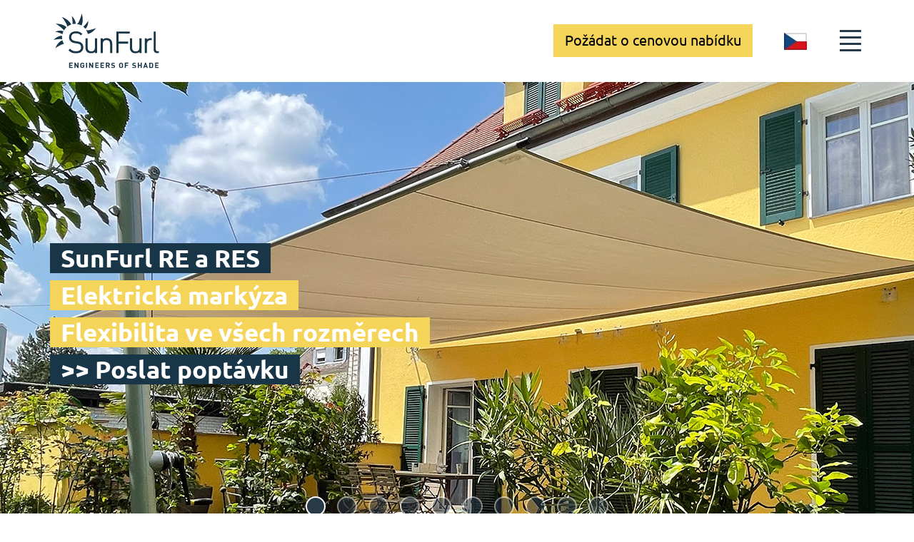

--- FILE ---
content_type: text/html; charset=utf-8
request_url: https://www.sunfurl.eu/cz/nase-modely/markyza-s-elektrickym-ovladanim
body_size: 21351
content:
<!DOCTYPE html>
<html lang="cs">
<head>

<meta charset="utf-8">
<!-- 
	This website is powered by TYPO3 - inspiring people to share!
	TYPO3 is a free open source Content Management Framework initially created by Kasper Skaarhoj and licensed under GNU/GPL.
	TYPO3 is copyright 1998-2026 of Kasper Skaarhoj. Extensions are copyright of their respective owners.
	Information and contribution at https://typo3.org/
-->



<title>Markýza s elektrickým ovládáním</title>
<meta name="generator" content="TYPO3 CMS">
<meta name="description" content="Markýzy s elektrickým ovládáním. Plně automatické a individuálně programovatelné markýzy s rádiovým dálkovým ovládáním">
<meta name="robots" content="index, follow">
<meta name="viewport" content="width=device-width, initial-scale=1, shrink-to-fit=no">
<meta name="twitter:card" content="summary">


<link rel="stylesheet" href="/typo3temp/assets/compressed/merged-4706141e795f45f40cd6e3a9f8079a81-6181a9a37985063486505f4a8ce3067b.css?1760954900" media="all">







	<link rel="icon" href="/_assets/45b214f4ff5a6a5a25d686b1e19032cf/Page/Images/favicon/favicon.ico" />		<script async src="https://www.googletagmanager.com/gtag/js?id=AW-10885381044"></script>
		<script>
		window.dataLayer = window.dataLayer || [];
		function gtag(){dataLayer.push(arguments);}
		gtag('js', new Date());

		gtag('config', 'AW-10885381044');
		</script>
<link rel="canonical" href="https://www.sunfurl.eu/cz/nase-modely/markyza-s-elektrickym-ovladanim"/>

<link rel="alternate" hreflang="de-DE" href="https://www.sunfurl.eu/sonnensegel-elektrisch"/>
<link rel="alternate" hreflang="es-ES" href="https://www.sunfurl.eu/es/nuestros-modelos/toldo-con-accionamiento-electrico"/>
<link rel="alternate" hreflang="fr-FR" href="https://www.sunfurl.eu/fr/nos-modeles/voile-dombrage-avec-commande-electrique"/>
<link rel="alternate" hreflang="en-US" href="https://www.sunfurl.eu/en/our-models/awning-with-electric-operation"/>
<link rel="alternate" hreflang="cs-CZ" href="https://www.sunfurl.eu/cz/nase-modely/markyza-s-elektrickym-ovladanim"/>
<link rel="alternate" hreflang="sl-SI" href="https://www.sunfurl.eu/sl/nasi-modeli/nadstresek-z-elektricnim-upravljanjem"/>
<link rel="alternate" hreflang="x-default" href="https://www.sunfurl.eu/sonnensegel-elektrisch"/>
</head>
<body>
<div id="page"> 
	

<header class="header-main">
	<div class="container-big">
		<div class="header-main__inner">
			<a class="header-main__logo" href="/cz/">
				<svg xmlns="http://www.w3.org/2000/svg" xmlns:xlink="http://www.w3.org/1999/xlink" version="1.1" id="Ebene_1" x="0px" y="0px" viewBox="0 0 171 90" style="enable-background:new 0 0 171 90;" xml:space="preserve">
<style type="text/css">
	.st0{clip-path:url(#SVGID_00000141413644204703711640000015248618954351229616_);fill:#183647;}
	.st1{clip-path:url(#SVGID_00000149341384411315461290000017651563248642378898_);fill:#183647;}
</style>
<g>
	<defs>
		<rect id="SVGID_1_" x="1" y="1" width="168.4" height="63.7"/>
	</defs>
	<clipPath id="SVGID_00000003824394470401740310000014247066292738459560_">
		<use xlink:href="#SVGID_1_" style="overflow:visible;"/>
	</clipPath>
	<path style="clip-path:url(#SVGID_00000003824394470401740310000014247066292738459560_);fill:#183647;" d="M7.4,17.5l-2.7-0.1   L7,18.9c0.1,0.1,8.2,5.4,10,8.3l0.6,1l0.6-0.9c0.8-1.2,1.7-2.3,2.7-3.3l0.2-0.2l0.2-0.2l0.6-0.5l-0.6-0.5   C20.2,21.4,15.9,18,7.4,17.5 M29.4,18.6L29,17.9c-1-1.9-4.1-6.7-12.1-10.3l-2.4-1.1L16,8.6c0.1,0.1,6,8.4,6.8,12.2l0.2,1l0.9-0.5   c1.5-0.9,3.1-1.8,4.7-2.4C28.6,18.9,29.4,18.6,29.4,18.6z M15.2,34.3l0.3-1c0.3-1,0.6-2.1,1.1-3.1l0.3-0.7l-0.7-0.3   c-1.3-0.5-4.7-1.4-10,0.1l-2.6,0.8l2.6,0.6c1.7,0.4,6.5,1.7,8.1,2.9C14.3,33.6,15.2,34.3,15.2,34.3z M15.5,44.6l-0.2-0.7l-0.7,0.2   C14.1,44.3,9,46.3,5,54l-1.2,2.4L6.1,55c2.1-1.3,8.1-4.9,10.6-5.2l1.1-0.1l-0.5-1C16.5,47.4,15.9,46,15.5,44.6 M13.8,42.1l1.1,0.3   l-0.1-1.1c-0.2-1.2-0.2-2.5-0.1-3.8l0.1-0.8H14c-1.2,0-5.6,0.2-10.9,4.7L1,43.2l2.6-0.5C5.8,42.3,11.7,41.5,13.8,42.1 M31.4,17   l-0.2,1l1-0.2c1.1-0.2,2.3-0.3,3.5-0.2h0.8v-0.8c-0.1-0.8-0.3-2.5-1.2-4.6C34.6,10.7,33.6,8.9,32,7l-1.7-2l0.5,2.6   C30.7,7.8,31.9,14.4,31.4,17 M54.7,27.8l-1.6-0.5l0.8,1.5c0,0.1,0.1,0.1,0.1,0.2l0.1,0.2c0.7,1.3,1.2,2.6,1.6,3.9l0.2,0.6l0.7-0.1   c1.7-0.4,6.2-1.9,10.7-7.2l1.7-2l-2.5,0.9C63.9,26.1,56.8,28.4,54.7,27.8 M56.4,15.3l0.2-2.7l-1.5,2.2c-1.1,1.5-4.2,5.7-5.8,6.6   l-0.9,0.5l0.8,0.7c0.6,0.5,1.1,0.9,1.5,1.4c0.2,0.2,0.4,0.5,0.6,0.7l0.7,0.8l0.5-0.5C53.1,24.4,55.9,21.5,56.4,15.3 M45.1,19.9   l0.6,0.3l0.3-0.6c0.5-1,3.1-6.7,0.8-16L46.3,1l-0.8,2.6c-0.9,3.2-3.8,11.9-5.8,13.3l-1.4,1l1.7,0.3C41.7,18.5,43.5,19.1,45.1,19.9    M45.6,48c-1.5-1.3-3.2-1.9-6.2-2.3l-3.6-0.6c-1.9-0.3-3.7-1.1-4.8-2c-1.1-0.9-1.6-2.2-1.6-4c0-4,2.7-6.4,7.3-6.4   c4.1,0,6.2,1.4,7.8,3l0.3,0.3l2.4-2.4l-0.4-0.3c-3.1-2.7-5.9-3.8-10-3.8c-6.7,0-10.9,3.7-10.9,9.7c0,2.8,1,5,2.8,6.6   c1.5,1.3,3.6,2.2,6.2,2.6l3.9,0.6c2.7,0.4,3.4,0.8,4.6,1.7c1.1,1,1.7,2.4,1.7,4.3c0,4-3,6.4-8.1,6.4c-4,0-6.4-1-9.2-3.8l-0.3-0.3   L25,59.8l0.4,0.4c3.3,3.3,6.6,4.6,11.5,4.6c7.3,0,11.8-3.8,11.8-9.8C48.7,52.1,47.6,49.7,45.6,48 M67.2,55.3c0,4.1-2.1,6.3-5.9,6.3   c-3.8,0-5.8-2.2-5.8-6.3V40.7h-3.4v15c0,2.8,0.8,5.1,2.5,6.7c1.6,1.5,3.7,2.3,6.4,2.3c2.5,0,4.5-0.7,6.2-2.2v2h3.4V40.7h-3.4   C67.2,40.7,67.2,55.3,67.2,55.3z M85.9,40.4c-2.5,0-4.5,0.7-6.2,2.3v-2h-3.4v23.8h3.4V49.8c0-4.1,2.1-6.3,5.9-6.3s5.8,2.2,5.8,6.3   v14.6h3.4v-15c0-2.8-0.8-5.1-2.5-6.7C90.7,41.2,88.6,40.4,85.9,40.4 M101.4,64.4h3.6V49.2h15.2v-3.3H105V33.1h17.8v-3.3h-21.4V64.4   z M138.2,55.3c0,4.1-2.1,6.3-5.9,6.3c-3.8,0-5.8-2.2-5.8-6.3V40.7h-3.4v15c0,2.8,0.8,5.1,2.5,6.7c1.6,1.5,3.7,2.3,6.4,2.3   c2.5,0,4.5-0.7,6.2-2.2v2h3.4V40.7h-3.4C138.2,40.7,138.2,55.3,138.2,55.3z M150.2,42.8v-2.1h-3.4v23.8h3.4V49.9   c0-4.4,2.9-6.4,5.6-6.4c0.8,0,1.5,0.1,2.1,0.3v-3.3c-0.5-0.1-1-0.1-1.5-0.1C154,40.4,151.7,41.3,150.2,42.8 M167.3,61.3   c-2.3,0-3-0.8-3-3.3V29.8h-3.4V58c0,4.1,2.1,6.4,6,6.4h2.6v-3.1L167.3,61.3L167.3,61.3z"/>
</g>
<g>
	<defs>
		<rect id="SVGID_00000133487032932126601070000005329176113792918664_" x="1" y="1" width="168.4" height="87.3"/>
	</defs>
	<clipPath id="SVGID_00000147916150986308388120000000466521184718734490_">
		<use xlink:href="#SVGID_00000133487032932126601070000005329176113792918664_" style="overflow:visible;"/>
	</clipPath>
	<path style="clip-path:url(#SVGID_00000147916150986308388120000000466521184718734490_);fill:#183647;" d="M168.8,88.2v-1.5h-4   v-2.1h3.4v-1.5h-3.4v-2h4v-1.5h-5.6v8.6H168.8z M158.6,83.9c0,1.3,0,1.9-0.4,2.3c-0.3,0.3-0.7,0.5-1.3,0.5h-1.3v-5.6h1.3   c0.6,0,1,0.2,1.3,0.5C158.5,82.1,158.6,82.6,158.6,83.9 M160.2,83.9c0-1.3,0.1-2.5-0.9-3.4c-0.6-0.6-1.4-0.8-2.3-0.8h-3v8.6h3.1   c0.9,0,1.7-0.3,2.3-0.8C160.3,86.4,160.2,85.2,160.2,83.9 M149,85.3h-2.1l1.1-3.1L149,85.3z M151.7,88.2l-3.1-8.6h-1.3l-3.1,8.6   h1.7l0.5-1.5h3l0.5,1.5H151.7L151.7,88.2z M141.9,88.2v-8.6h-1.7v3.5h-2.9v-3.5h-1.7v8.6h1.7v-3.6h2.9v3.6H141.9z M132.9,85.7   c0-0.8-0.2-1.4-0.7-1.8c-0.4-0.3-0.9-0.6-1.6-0.7l-1-0.1c-0.3,0-0.6-0.2-0.8-0.3c-0.2-0.2-0.3-0.4-0.3-0.6c0-0.6,0.4-1.1,1.3-1.1   c0.6,0,1.2,0.1,1.8,0.6l1.1-1c-0.7-0.7-1.6-1-2.8-1c-1.9,0-3,1.1-3,2.6c0,0.7,0.2,1.3,0.6,1.7c0.4,0.4,0.9,0.6,1.7,0.7l1,0.1   c0.4,0.1,0.6,0.1,0.8,0.3c0.2,0.2,0.3,0.4,0.3,0.7c0,0.7-0.5,1.1-1.5,1.1c-0.8,0-1.5-0.2-2.1-0.7l-1.1,1.1c0.8,0.9,1.8,1.1,3.1,1.1   C131.5,88.3,132.9,87.4,132.9,85.7 M120.7,81.1v-1.5H115v8.6h1.7v-3.5h3.4v-1.5h-3.4v-2.1H120.7L120.7,81.1z M110.4,83.9   c0,1.7-0.1,2-0.4,2.4c-0.2,0.3-0.6,0.5-1.1,0.5s-0.8-0.2-1.1-0.5c-0.3-0.4-0.4-0.8-0.4-2.4c0-1.7,0.1-2,0.4-2.4   c0.2-0.3,0.6-0.5,1.1-0.5s0.8,0.2,1.1,0.5C110.3,81.9,110.4,82.3,110.4,83.9 M112.1,83.9c0-1.5,0-2.6-0.9-3.4   c-0.6-0.6-1.3-0.9-2.3-0.9s-1.7,0.3-2.3,0.9c-0.9,0.9-0.8,1.9-0.8,3.4s0,2.6,0.8,3.4c0.6,0.6,1.3,0.9,2.3,0.9s1.7-0.3,2.3-0.9   C112.1,86.5,112.1,85.4,112.1,83.9 M99.3,85.7c0-0.8-0.2-1.4-0.7-1.8c-0.4-0.3-0.9-0.6-1.6-0.7l-1-0.1c-0.3,0-0.6-0.2-0.8-0.3   c-0.2-0.2-0.3-0.4-0.3-0.6c0-0.6,0.4-1.1,1.3-1.1c0.6,0,1.2,0.1,1.8,0.6l1.1-1c-0.7-0.7-1.6-1-2.8-1c-1.9,0-3,1.1-3,2.6   c0,0.7,0.2,1.3,0.6,1.7c0.4,0.4,0.9,0.6,1.7,0.7l1,0.1c0.4,0.1,0.6,0.1,0.8,0.3c0.2,0.2,0.3,0.4,0.3,0.7c0,0.7-0.5,1.1-1.5,1.1   c-0.8,0-1.5-0.2-2.1-0.7l-1.1,1c0.8,0.9,1.8,1.1,3.1,1.1C97.9,88.3,99.3,87.4,99.3,85.7 M89.1,82.3c0,0.7-0.5,1.1-1.2,1.1h-1.6   v-2.3h1.6C88.7,81.1,89.1,81.6,89.1,82.3 M91.2,88.2l-1.9-3.7c0.8-0.3,1.6-1,1.6-2.3c0-1.4-1-2.6-2.8-2.6h-3.4v8.6h1.7v-3.4h1.2   l1.7,3.4H91.2L91.2,88.2z M81.8,88.2v-1.5h-4v-2.1h3.4v-1.5h-3.4v-2h4v-1.5h-5.6v8.6H81.8z M73.3,88.2v-1.5h-4v-2.1h3.4v-1.5h-3.4   v-2h4v-1.5h-5.6v8.6H73.3z M64.5,88.2v-8.6h-1.7v5.2l-3.4-5.2h-1.5v8.6h1.7V83l3.4,5.3h1.5V88.2z M54.7,79.7H53v8.6h1.7V79.7z    M50.3,84.7v-1.3H47v1.4h1.6v0.3c0,0.5-0.1,0.9-0.4,1.1c-0.3,0.3-0.7,0.5-1.2,0.5s-0.8-0.1-1.1-0.4c-0.3-0.4-0.4-0.7-0.4-2.4   s0.1-2,0.4-2.4c0.3-0.3,0.6-0.5,1.1-0.5c0.8,0,1.3,0.4,1.5,1.3h1.7C50,80.8,49,79.6,47,79.6c-0.9,0-1.7,0.3-2.3,0.9   c-0.4,0.4-0.6,0.8-0.7,1.3c-0.1,0.5-0.1,1.2-0.1,2.1s0,1.6,0.1,2.1s0.3,0.9,0.7,1.3c0.6,0.6,1.4,0.9,2.3,0.9c1,0,1.8-0.3,2.4-1   C50.1,86.7,50.3,86,50.3,84.7 M41,88.2v-8.6h-1.7v5.2l-3.4-5.2h-1.5v8.6h1.7V83l3.4,5.3H41V88.2z M31.6,88.2v-1.5h-4v-2.1H31v-1.5   h-3.4v-2h4v-1.5H26v8.6H31.6z"/>
</g>
</svg>
			</a>
			<div class="header-right-group">
				
				
						
					
				<a href="https://zadost.sunfurl.eu/" target="_blank" rel="noreferrer" class="btn btn-lg btn-primary : d-none d-md-inline-flex">Požádat o cenovou nabídku</a>
				<div class="language-dropdown">
					
						
					
						
					
						
					
						
					
						
							<button class="language-dropdown__placeholder" type="button">
								<span class="language-dropdown__placeholder-text">CZ</span>
								<span class="t3js-icon icon icon-size-small icon-state-default icon-flags-cz" data-identifier="flags-cz" aria-hidden="true">
	<span class="icon-markup">
<img src="/_assets/1ee1d3e909b58d32e30dcea666dd3224/Icons/Flags/cz.webp" width="16" height="16" alt="" />
	</span>
	
</span>
							</button>
						
					
						
					
					<div class="language-dropdown__list : text--12">
						<ul>
							
								
									<li class="">
										<a href="/sonnensegel-elektrisch" target="" title="DE">
											
												<span class="t3js-icon icon icon-size-small icon-state-default icon-flags-de" data-identifier="flags-de" aria-hidden="true">
	<span class="icon-markup">
<img src="/_assets/1ee1d3e909b58d32e30dcea666dd3224/Icons/Flags/de.webp" width="16" height="16" alt="" />
	</span>
	
</span>
											
											<span>DE</span>
										</a>
									</li>
								
							
								
									<li class="">
										<a href="/es/nuestros-modelos/toldo-con-accionamiento-electrico" target="" title="ES">
											
												<span class="t3js-icon icon icon-size-small icon-state-default icon-flags-es" data-identifier="flags-es" aria-hidden="true">
	<span class="icon-markup">
<img src="/_assets/1ee1d3e909b58d32e30dcea666dd3224/Icons/Flags/es.webp" width="16" height="16" alt="" />
	</span>
	
</span>
											
											<span>ES</span>
										</a>
									</li>
								
							
								
									<li class="">
										<a href="/fr/nos-modeles/voile-dombrage-avec-commande-electrique" target="" title="FR">
											
												<span class="t3js-icon icon icon-size-small icon-state-default icon-flags-fr" data-identifier="flags-fr" aria-hidden="true">
	<span class="icon-markup">
<img src="/_assets/1ee1d3e909b58d32e30dcea666dd3224/Icons/Flags/fr.webp" width="16" height="16" alt="" />
	</span>
	
</span>
											
											<span>FR</span>
										</a>
									</li>
								
							
								
									<li class="">
										<a href="/en/our-models/awning-with-electric-operation" target="" title="GB">
											
												<span class="t3js-icon icon icon-size-small icon-state-default icon-flags-gb" data-identifier="flags-gb" aria-hidden="true">
	<span class="icon-markup">
<img src="/_assets/1ee1d3e909b58d32e30dcea666dd3224/Icons/Flags/gb.webp" width="16" height="16" alt="" />
	</span>
	
</span>
											
											<span>GB</span>
										</a>
									</li>
								
							
								
									<li class="active">
										<a href="/cz/nase-modely/markyza-s-elektrickym-ovladanim" target="" title="CZ">
											
												<span class="t3js-icon icon icon-size-small icon-state-default icon-flags-cz" data-identifier="flags-cz" aria-hidden="true">
	<span class="icon-markup">
<img src="/_assets/1ee1d3e909b58d32e30dcea666dd3224/Icons/Flags/cz.webp" width="16" height="16" alt="" />
	</span>
	
</span>
											
											<span>CZ</span>
										</a>
									</li>
								
							
								
									<li class="">
										<a href="/sl/nasi-modeli/nadstresek-z-elektricnim-upravljanjem" target="" title="SL">
											
												<span class="t3js-icon icon icon-size-small icon-state-default icon-flags-si" data-identifier="flags-si" aria-hidden="true">
	<span class="icon-markup">
<img src="/_assets/1ee1d3e909b58d32e30dcea666dd3224/Icons/Flags/si.webp" width="16" height="16" alt="" />
	</span>
	
</span>
											
											<span>SL</span>
										</a>
									</li>
								
							
						</ul>
					</div>
				</div>
				<button class="mobile-hamburger" aria-label="open mobile menu">
					<span class="mobile-hamburger__bar"></span>
					<span class="mobile-hamburger__bar"></span>
					<span class="mobile-hamburger__bar"></span>
					<span class="mobile-hamburger__bar"></span>
				</button>
			</div>
		</div>
	</div>
	<div class="menu">
		<div class="menu__inner-wrapper">
			<div class="container-big">
				<div class="menu__inner">
					
						<div class="menu__col">
							<div class="menu__title : text-bd">
								<p>Naše modely</p>
							</div>
							
								<div class="menu__nav">
									<nav aria-label="Primary Navigation">
										<ul>
											
												<li>
													<a href="/cz/nase-modely/markyza-s-elektrickym-ovladanim" class="menu__link"  target="_top" title="Elektrická markýza (RE)">
														Elektrická markýza (RE)
													</a>
												</li>
											
												<li>
													<a href="/cz/nase-modely/elektricka-markyza-bez-zakladu-base-1" class="menu__link"  target="_top" title="Elektrická trapézová plachta (AERO)">
														Elektrická trapézová plachta (AERO)
													</a>
												</li>
											
												<li>
													<a href="/cz/nase-modely/elektricka-markyza-bez-zakladu-base" class="menu__link"  target="_top" title="Elektrická markýza (BASE)">
														Elektrická markýza (BASE)
													</a>
												</li>
											
												<li>
													<a href="/cz/nase-modely/stinici-plachty-s-elektrickym-pohonem" class="menu__link"  target="_top" title="Elektrická stínicí plachta (WING)">
														Elektrická stínicí plachta (WING)
													</a>
												</li>
											
												<li>
													<a href="/cz/nase-modely/elektricka-markyza-bez-zakladu-base-1-1" class="menu__link"  target="_top" title="Elektrická stínicí plachta (SOLÉRE)">
														Elektrická stínicí plachta (SOLÉRE)
													</a>
												</li>
											
												<li>
													<a href="/cz/nase-modely/markyza-s-rucnim-ovladanim" class="menu__link"  target="_top" title="Ruční markýza (RM)">
														Ruční markýza (RM)
													</a>
												</li>
											
												<li>
													<a href="/cz/nase-modely/rucni-markyza-rm-max" class="menu__link"  target="_top" title="Ruční markýza (RM-MAX)">
														Ruční markýza (RM-MAX)
													</a>
												</li>
											
												<li>
													<a href="/cz/nase-modely/rucni-markyza-rm-light" class="menu__link"  target="_top" title="Ruční markýza (RM-light)">
														Ruční markýza (RM-light)
													</a>
												</li>
											
												<li>
													<a href="/cz/unsere-modelle/sonnensegel-mit-manueller-einhand-bedienung-rf" class="menu__link"  target="_top" title="Sonnensegel manuell (RF)">
														Sonnensegel manuell (RF)
													</a>
												</li>
											
												<li>
													<a href="/cz/nase-modely/pevne-markyzy" class="menu__link"  target="_top" title="Pevná markýza (FX)">
														Pevná markýza (FX)
													</a>
												</li>
											
												<li>
													<a href="/cz/unsere-modelle/kindergarten-schule-freibad-sonnensegel" class="menu__link"  target="_top" title="Sonnensegel feststehend (FX-KiTa)">
														Sonnensegel feststehend (FX-KiTa)
													</a>
												</li>
											
												<li>
													<a href="/cz/nase-modely/velkoplosne-stineni" class="menu__link"  target="_top" title="Velkoplošné stínění">
														Velkoplošné stínění
													</a>
												</li>
											
												<li>
													<a href="/cz/unsere-modelle/sonnensegel-fuer-hotels-und-gaststaetten" class="menu__link"  target="_top" title="Sonnensegel für Hotels und Gaststätten">
														Sonnensegel für Hotels und Gaststätten
													</a>
												</li>
											
												<li>
													<a href="/cz/unsere-modelle/sonnensegel-fuer-gewerbe-und-industrie" class="menu__link"  target="_top" title="Sonnensegel für Gewerbe und Industrie">
														Sonnensegel für Gewerbe und Industrie
													</a>
												</li>
											
												<li>
													<a href="/cz/nase-modely/markyzove-latky" class="menu__link"  target="_top" title="Markýzy / nátěr RAL">
														Markýzy / nátěr RAL
													</a>
												</li>
											
												<li>
													<a href="/cz/nase-modely/architekti-markyz" class="menu__link"  target="_top" title="Architekti markýz">
														Architekti markýz
													</a>
												</li>
											
												<li>
													<a href="/cz/nase-modely/vyrobce-markyz-nemecko" class="menu__link"  target="_top" title="Výroba a původ">
														Výroba a původ
													</a>
												</li>
											
												<li>
													<a href="/cz/nase-modely/upevneni-markyz-prehled-variant-a-moznosti" class="menu__link"  target="_top" title="Zapínání a varianty">
														Zapínání a varianty
													</a>
												</li>
											
												<li>
													<a href="/cz/unsere-modelle/regensegel-sonnensegel-allwetter-schutz" class="menu__link"  target="_top" title="Regensegel Sonnensegel Allwetter Schutz">
														Regensegel Sonnensegel Allwetter Schutz
													</a>
												</li>
											
												<li>
													<a href="/cz/nase-modely/priklady" class="menu__link"  target="_top" title="Příklady">
														Příklady
													</a>
												</li>
											
										</ul>
									</nav>
								</div>
							
						</div>
					
						<div class="menu__col">
							<div class="menu__title : text-bd">
								<p>Naše služby</p>
							</div>
							
								<div class="menu__nav">
									<nav aria-label="Primary Navigation">
										<ul>
											
												<li>
													<a href="/cz/nase-sluzby/sluzba" class="menu__link"  target="_top" title="Služba">
														Služba
													</a>
												</li>
											
												<li>
													<a href="/cz/nase-sluzby/brozura" class="menu__link"  target="_top" title="Brožura">
														Brožura
													</a>
												</li>
											
												<li>
													<a href="/cz/unser-service/video" class="menu__link"  target="_top" title="Video">
														Video
													</a>
												</li>
											
												<li>
													<a href="/cz/unser-service/mediathek" class="menu__link"  target="_top" title="Sonnensegel Mediathek">
														Sonnensegel Mediathek
													</a>
												</li>
											
												<li>
													<a href="/cz/unser-service/planung-montage" class="menu__link"  target="_top" title="Planung &amp; Montage">
														Planung &amp; Montage
													</a>
												</li>
											
												<li>
													<a href="/cz/unser-service/laserzuschnitt-konfektionierung-von-technischen-textilien" class="menu__link"  target="_top" title="Laserzuschnitt &amp; Konfektionierung von technischen Textilien">
														Laserzuschnitt &amp; Konfektionierung von technischen Textilien
													</a>
												</li>
											
												<li>
													<a href="/cz/unser-service/sonnensegel-ausstellung" class="menu__link"  target="_top" title="Sonnensegel Ausstellung">
														Sonnensegel Ausstellung
													</a>
												</li>
											
												<li>
													<a href="/cz/unser-service/urbaner-hitzeschutz-mit-system" class="menu__link"  target="_top" title="Urbaner Hitzeschutz mit System">
														Urbaner Hitzeschutz mit System
													</a>
												</li>
											
										</ul>
									</nav>
								</div>
							
						</div>
					
						<div class="menu__col">
							<div class="menu__title : text-bd">
								<p>Naše společnost</p>
							</div>
							
								<div class="menu__nav">
									<nav aria-label="Primary Navigation">
										<ul>
											
												<li>
													<a href="/cz/unser-unternehmen/stellenangebote" class="menu__link"  target="_top" title="Stellenangebote">
														Stellenangebote
													</a>
												</li>
											
												<li>
													<a href="/cz/nase-spolecnost/o-nas" class="menu__link"  target="_top" title="O nás">
														O nás
													</a>
												</li>
											
												<li>
													<a href="/cz/unser-unternehmen/kontaktujte-nas" class="menu__link"  target="_top" title="Kontaktujte nás">
														Kontaktujte nás
													</a>
												</li>
											
												<li>
													<a href="/cz/unser-unternehmen/bartels-yachtsport" class="menu__link"  target="_top" title="BARTELS Yachtsport">
														BARTELS Yachtsport
													</a>
												</li>
											
												<li>
													<a href="/cz/unser-unternehmen/bartels-bahntechnik" class="menu__link"  target="_top" title="BARTELS Bahntechnik">
														BARTELS Bahntechnik
													</a>
												</li>
											
												<li>
													<a href="/cz/nase-spolecnost/prihlaseni-specializovaneho-prodejce" class="menu__link"  target="_top" title="Přihlášení specializovaného prodejce">
														Přihlášení specializovaného prodejce
													</a>
												</li>
											
										</ul>
									</nav>
								</div>
							
						</div>
					
					
				</div>
			</div>
		</div>
	</div>
</header>

	<main class="main">
		
	<!--TYPO3SEARCH_begin-->
	<section class="sec-breadcrumbs : mb-40" tabindex="-1" role="contentinfo">
		<div class="breadcrumbs">
			<div class="container">
				<nav aria-label="Breadcrumbs">
					<ul><li><a href="/cz/" target="_top" title="  Sunfurl">Sunfurl</a></li><li><a href="/cz/nase-modely" target="_top" title="  Naše modely">Naše modely</a></li><li> <p>Elektrická markýza (RE)</p>	</li></ul>
				</nav>
			</div>
		</div>
	</section>
	
<div id="c2106" class="frame frame-default frame-type-container frame-type-gridelements_ frame-layout-0"><div class="content-holder"><div class="background-image-slider "><figure class="image"><div class="tx-pm-digitalpointofinterest"><div class="point-wrap"><img class="image-embed-item" src="/fileadmin/sunfurl/Slider/RE-RES_sonnensegel_hauswand.jpg" width="1500" height="650" loading="lazy" alt="" /></div></div><div class="point-menu-wrap"><div class="point-menu accordion d-md-none" id="accordion-1682"></div></div></figure><figure class="image"><div class="tx-pm-digitalpointofinterest"><div class="point-wrap"><img class="image-embed-item" src="/fileadmin/sunfurl/Slider/RE-RES_sonnensegel_hauswand.jpg" width="1500" height="650" loading="lazy" alt="" /></div></div><div class="point-menu-wrap"><div class="point-menu accordion d-md-none" id="accordion-5240"></div></div></figure><figure class="image"><div class="tx-pm-digitalpointofinterest"><div class="point-wrap"><img class="image-embed-item" src="/fileadmin/sunfurl/Slider/RE-Slider-11_Sonnensegel_Einfamilienhaus_Kopie.jpg" width="1500" height="650" loading="lazy" alt="" /></div></div><figcaption class="image-caption"><p><strong>Rodinný dům</strong></p></figcaption><div class="point-menu-wrap"><div class="point-menu accordion d-md-none" id="accordion-5292"></div></div></figure><figure class="image"><div class="tx-pm-digitalpointofinterest"><div class="point-wrap"><img class="image-embed-item" src="/fileadmin/sunfurl/Slider/RE-Slider-17_Sonnensegel_Pool.jpg" width="1500" height="650" loading="lazy" alt="" /></div></div><div class="point-menu-wrap"><div class="point-menu accordion d-md-none" id="accordion-5271"></div></div></figure><figure class="image"><div class="tx-pm-digitalpointofinterest"><div class="point-wrap"><img class="image-embed-item" src="/fileadmin/sunfurl/Slider/RE-Slider-03_Sonnensegel_Hotel_Kopie.jpg" width="1500" height="650" loading="lazy" alt="" /></div></div><div class="point-menu-wrap"><div class="point-menu accordion d-md-none" id="accordion-5272"></div></div></figure><figure class="image"><div class="tx-pm-digitalpointofinterest"><div class="point-wrap"><img class="image-embed-item" src="/fileadmin/sunfurl/Slider/RE-Slider-09_Sonnensegel_Industrie_Kopie.jpg" width="1500" height="650" loading="lazy" alt="" /></div></div><div class="point-menu-wrap"><div class="point-menu accordion d-md-none" id="accordion-5273"></div></div></figure><figure class="image"><div class="tx-pm-digitalpointofinterest"><div class="point-wrap"><img class="image-embed-item" src="/fileadmin/sunfurl/Slider/RE-Slider-10_Sonnensegel_Restaurant_Kopie.jpg" width="1500" height="650" loading="lazy" alt="" /></div></div><div class="point-menu-wrap"><div class="point-menu accordion d-md-none" id="accordion-5274"></div></div></figure><figure class="image"><div class="tx-pm-digitalpointofinterest"><div class="point-wrap"><img class="image-embed-item" src="/fileadmin/sunfurl/Slider/RE-Slider-12_Sonnensegel_Einfamilienhaus_Kopie.jpg" width="1500" height="650" loading="lazy" alt="" /></div></div><div class="point-menu-wrap"><div class="point-menu accordion d-md-none" id="accordion-5275"></div></div></figure><figure class="image"><div class="tx-pm-digitalpointofinterest"><div class="point-wrap"><img class="image-embed-item" src="/fileadmin/sunfurl/Slider/RE-Slider-14_Sonnensegel_Gastronomie_Einfamilienhaus_Rendering_Kopie.jpg" width="1500" height="650" loading="lazy" alt="" /></div></div><div class="point-menu-wrap"><div class="point-menu accordion d-md-none" id="accordion-5276"></div></div></figure><figure class="image"><div class="tx-pm-digitalpointofinterest"><div class="point-wrap"><img class="image-embed-item" src="/fileadmin/sunfurl/Slider/RE-Slider-01_Sonnensegel_Einfamilienhaus_Kopie.jpg" width="1500" height="650" loading="lazy" alt="" /></div></div><div class="point-menu-wrap"><div class="point-menu accordion d-md-none" id="accordion-5293"></div></div></figure></div><div class="container content-container"><div id="c6194" class="frame frame-default frame-type-text frame-layout-0"><p><span class="white-color bg-black headline-slider">SunFurl RE a RES</span><br><span class="bg-primary headline-slider">Elektrická markýza</span><br><span class="bg-primary headline-slider">Flexibilita ve všech rozměrech</span><br><a href="https://zadost.sunfurl.eu/" target="_blank" rel="noreferrer"><span class="white-color bg-black headline-slider">&gt;&gt; Poslat poptávku</span></a></p></div></div></div></div>


<div id="c2107" class="frame frame-default frame-type-container frame-type-gridelements_ frame-layout-0"><div class="container "><div id="c2112" class="frame frame-default frame-type-text frame-layout-0 frame-space-after-medium"><h1><i><span class="headline-medium"><strong>Elektrická markýza</strong></span></i></h1><h2><span class="headline-small primary-color"><strong>Elektricky natáčecí markýza</strong></span></h2></div><div id="c2108" class="frame frame-default frame-type-2cols frame-type-gridelements_ frame-layout-0 frame-space-after-medium"><div class="row"><div class="col-12 col-md-6"><div id="c2111" class="frame frame-default frame-type-text frame-layout-0"><h3><span class="headline-small">Maximálně snadné použití, maximální bezpečnost</span></h3><p>Elektricky ovládaný <strong>systém SunFurl RE</strong> spojuje maximální pohodlí s maximální bezpečností. Plachta je vybavena senzory větru a slunce a automaticky se přizpůsobuje povětrnostním podmínkám - bez nutnosti ručního ovládání. Při silném větru nebo změně počasí se systém automaticky stáhne a spolehlivě chrání před poškozením.</p><p>Zvláštností je důmyslná technologie napínání: při vysunutí vytváří vysoké napětí tkaniny pro optimální stabilitu při větru a spolehlivý odvod dešťové vody - za předpokladu, že má plachta dostatečný sklon. Při srolování je naopak materiál chráněn, což výrazně zvyšuje životnost látky, pohonu a kování.</p><p>Systém lze pohodlně ovládat pomocí ručního rádiového vysílače, ale funguje i zcela samostatně - ideální pro catering, hotelnictví nebo náročné soukromé zákazníky. Snadno lze realizovat plochu plachty až 100 m² na jednotku. Pro větší projekty lze kombinovat několik systémů.</p><p>Celý systém - od mechaniky až po plachtu - se vyrábí v závodě SunFurl v Markdorfu u Bodamského jezera. SunFurl tak zaručuje prvotřídní kvalitu "Made in Germany".</p></div></div><div class="col-12 col-md-6"><div id="c2110" class="frame frame-default frame-type-image frame-layout-0 frame-space-before-small"><div class="ce-image ce-center ce-above"><div class="ce-gallery" data-ce-columns="1" data-ce-images="1"><div class="ce-outer"><div class="ce-inner"><div class="ce-row"><div class="ce-column"><figure class="image"><a href="/fileadmin/sunfurl/content/RE_Sonnensegel-Elemente.jpg" data-custom-fancybox="2110" data-caption=""><div class="tx-pm-digitalpointofinterest"><div class="point-wrap"><img class="image-embed-item" src="/fileadmin/sunfurl/content/RE_Sonnensegel-Elemente.jpg" width="1280" height="905" loading="lazy" alt="" /><div class="point point-type1 d-none d-md-block" title="Osa vinutí" data-position="53.62,41.86" data-bs-content="&lt;p&gt;&Oslash; 86 mm hlin&iacute;k (do 9 m)&lt;br&gt;&Oslash; 102 mm hlin&iacute;k (do 14 m)&lt;/p&gt;" data-bs-container="body" data-bs-html="true" data-bs-toggle="popover" data-bs-trigger="hover" data-bs-placement="auto"><i class="point-icon fas fa-plus"></i><div class="content"><p>Ø 86 mm hliník (do 9 m)<br>Ø 102 mm hliník (do 14 m)</p></div></div><div class="point point-type1 d-none d-md-block" title="Stožáry" data-position="23.35,70.35" data-bs-content="&lt;p&gt;Sloupky &Oslash; 86 mm&lt;br&gt;Sloupky &Oslash; 102 mm&lt;br&gt;Nerezov&aacute; ocel nebo hlin&iacute;k&lt;/p&gt;" data-bs-container="body" data-bs-html="true" data-bs-toggle="popover" data-bs-trigger="hover" data-bs-placement="auto"><i class="point-icon fas fa-plus"></i><div class="content"><p>Sloupky Ø 86 mm<br>Sloupky Ø 102 mm<br>Nerezová ocel nebo hliník</p></div></div><div class="point point-type1 d-none d-md-block" title="Plachta" data-position="32.75,44.05" data-bs-content="&lt;p&gt;Plachta vyrobena&lt;br&gt;z HS270&lt;/p&gt;" data-bs-container="body" data-bs-html="true" data-bs-toggle="popover" data-bs-trigger="hover" data-bs-placement="auto"><i class="point-icon fas fa-plus"></i><div class="content"><p>Plachta vyrobena<br>z HS270</p></div></div><div class="point point-type1 d-none d-md-block" title="Napětí tkaniny" data-position="45.87,48.29" data-bs-content="&lt;p&gt;Vysok&eacute; napět&iacute; tkaniny při rozvinut&iacute;.&amp;nbsp;&lt;br&gt;N&iacute;zk&eacute; napět&iacute; l&aacute;tky při srolov&aacute;n&iacute;.&lt;br&gt;Vyv&aacute;žen&iacute; točiv&eacute;ho momentu na pohonu.&lt;br&gt;Obě plachty jsou vždy stejně napnut&eacute;.&lt;br&gt;Potřeba pouze jednoho nap&iacute;nac&iacute;ho syst&eacute;mu (pružina z nerezov&eacute; oceli).&lt;/p&gt;" data-bs-container="body" data-bs-html="true" data-bs-toggle="popover" data-bs-trigger="hover" data-bs-placement="auto"><i class="point-icon fas fa-plus"></i><div class="content"><p>Vysoké napětí tkaniny při rozvinutí.&nbsp;<br>Nízké napětí látky při srolování.<br>Vyvážení točivého momentu na pohonu.<br>Obě plachty jsou vždy stejně napnuté.<br>Potřeba pouze jednoho napínacího systému (pružina z nerezové oceli).</p></div></div><div class="point point-type1 d-none d-md-block" title="Řídicí systém" data-position="81.82,40.40" data-bs-content="&lt;p&gt;Pohon integrovan&yacute; v ose nav&iacute;jen&iacute;&lt;br&gt;Provoz prostřednictv&iacute;m povětrnostn&iacute; regulace&lt;br&gt;Alternativn&iacute; integrace do dom&aacute;c&iacute;ho ř&iacute;dic&iacute;ho syst&eacute;mu&lt;/p&gt;" data-bs-container="body" data-bs-html="true" data-bs-toggle="popover" data-bs-trigger="hover" data-bs-placement="auto"><i class="point-icon fas fa-plus"></i><div class="content"><p>Pohon integrovaný v ose navíjení<br>Provoz prostřednictvím povětrnostní regulace<br>Alternativní integrace do domácího řídicího systému</p></div></div><div class="point point-type1 d-none d-md-block" title="Upínací technologie" data-position="87.50,61.15" data-bs-content="&lt;p&gt;Technologie nap&iacute;n&aacute;n&iacute; integrovan&aacute; ve stož&aacute;ru&lt;br&gt;Bez&uacute;držbov&aacute; pružina z nerezov&eacute; oceli&lt;/p&gt;" data-bs-container="body" data-bs-html="true" data-bs-toggle="popover" data-bs-trigger="hover" data-bs-placement="auto"><i class="point-icon fas fa-plus"></i><div class="content"><p>Technologie napínání integrovaná ve stožáru<br>Bezúdržbová pružina z nerezové oceli</p></div></div><div class="point point-type1 d-none d-md-block" title="Možnosti založení" data-position="84.30,89.35" data-bs-content="&lt;p&gt;&Scaron;roubov&yacute; z&aacute;klad&lt;br&gt;Zemn&iacute; pouzdro&lt;br&gt;Př&iacute;ruba podlahy&lt;br&gt;Stěnov&aacute; př&iacute;ruba&lt;br&gt;Proveden&iacute; na m&iacute;ru&lt;/p&gt;" data-bs-container="body" data-bs-html="true" data-bs-toggle="popover" data-bs-trigger="hover" data-bs-placement="auto"><i class="point-icon fas fa-plus"></i><div class="content"><p>Šroubový základ<br>Zemní pouzdro<br>Příruba podlahy<br>Stěnová příruba<br>Provedení na míru</p></div></div></div></div><span class="fa fa-arrows-alt"></span></a><div class="point-menu-wrap"><div class="point-menu accordion d-md-none" id="accordion-1683"><div class="accordion"><button class="accordion-button collapsed headline-small" type= "button" data-bs-toggle="collapse" data-bs-target="#accordion-339" aria-expanded="true" aria-controls="accordion-339"><p>Osa vinutí</p></button><div id="accordion-339" class="accordion-collapse collapse"><div class="accordion-body"><div class="inner"><p>Ø 86 mm hliník (do 9 m)<br>Ø 102 mm hliník (do 14 m)</p></div></div></div></div><div class="accordion"><button class="accordion-button collapsed headline-small" type= "button" data-bs-toggle="collapse" data-bs-target="#accordion-340" aria-expanded="true" aria-controls="accordion-340"><p>Stožáry</p></button><div id="accordion-340" class="accordion-collapse collapse"><div class="accordion-body"><div class="inner"><p>Sloupky Ø 86 mm<br>Sloupky Ø 102 mm<br>Nerezová ocel nebo hliník</p></div></div></div></div><div class="accordion"><button class="accordion-button collapsed headline-small" type= "button" data-bs-toggle="collapse" data-bs-target="#accordion-341" aria-expanded="true" aria-controls="accordion-341"><p>Plachta</p></button><div id="accordion-341" class="accordion-collapse collapse"><div class="accordion-body"><div class="inner"><p>Plachta vyrobena<br>z HS270</p></div></div></div></div><div class="accordion"><button class="accordion-button collapsed headline-small" type= "button" data-bs-toggle="collapse" data-bs-target="#accordion-342" aria-expanded="true" aria-controls="accordion-342"><p>Napětí tkaniny</p></button><div id="accordion-342" class="accordion-collapse collapse"><div class="accordion-body"><div class="inner"><p>Vysoké napětí tkaniny při rozvinutí.&nbsp;<br>Nízké napětí látky při srolování.<br>Vyvážení točivého momentu na pohonu.<br>Obě plachty jsou vždy stejně napnuté.<br>Potřeba pouze jednoho napínacího systému (pružina z nerezové oceli).</p></div></div></div></div><div class="accordion"><button class="accordion-button collapsed headline-small" type= "button" data-bs-toggle="collapse" data-bs-target="#accordion-343" aria-expanded="true" aria-controls="accordion-343"><p>Řídicí systém</p></button><div id="accordion-343" class="accordion-collapse collapse"><div class="accordion-body"><div class="inner"><p>Pohon integrovaný v ose navíjení<br>Provoz prostřednictvím povětrnostní regulace<br>Alternativní integrace do domácího řídicího systému</p></div></div></div></div><div class="accordion"><button class="accordion-button collapsed headline-small" type= "button" data-bs-toggle="collapse" data-bs-target="#accordion-344" aria-expanded="true" aria-controls="accordion-344"><p>Upínací technologie</p></button><div id="accordion-344" class="accordion-collapse collapse"><div class="accordion-body"><div class="inner"><p>Technologie napínání integrovaná ve stožáru<br>Bezúdržbová pružina z nerezové oceli</p></div></div></div></div><div class="accordion"><button class="accordion-button collapsed headline-small" type= "button" data-bs-toggle="collapse" data-bs-target="#accordion-345" aria-expanded="true" aria-controls="accordion-345"><p>Možnosti založení</p></button><div id="accordion-345" class="accordion-collapse collapse"><div class="accordion-body"><div class="inner"><p>Šroubový základ<br>Zemní pouzdro<br>Příruba podlahy<br>Stěnová příruba<br>Provedení na míru</p></div></div></div></div></div></div></figure></div></div></div></div></div></div></div><div id="c15976" class="frame frame-default frame-type-image frame-layout-0 frame-space-before-small"><div class="ce-image ce-center ce-above"><div class="ce-gallery" data-ce-columns="1" data-ce-images="1"><div class="ce-outer"><div class="ce-inner"><div class="ce-row"><div class="ce-column"><figure class="image"><a href="/fileadmin/sunfurl/%C3%9Cbersichtsseite_Systeme/Doppelseite_System-RE_DE.JPG" target="_blank"><div class="tx-pm-digitalpointofinterest"><div class="point-wrap"><img class="image-embed-item" src="/fileadmin/sunfurl/%C3%9Cbersichtsseite_Systeme/Doppelseite_System-RE_DE.JPG" width="1725" height="1221" loading="lazy" alt="" /></div></div></a></figure></div></div></div></div></div></div></div><div id="c2109" class="frame frame-default frame-type-text frame-layout-0 frame-space-before-extra-small"><p><a href="https://anfrage.sunfurl.eu/" target="_blank" class="btn btn-primary btn-lg" rel="noreferrer">Žádost o cenovou nabídku</a><a href="/fileadmin/sunfurl/Brosch%C3%BCren_02/SunFurl_Broschuere_DE.pdf" target="_blank" class="btn btn-primary btn-lg">Brožura SunFurl (PDF) </a></p></div></div></div></div></div></div>


<div id="c2118" class="frame frame-default frame-type-container frame-type-gridelements_ frame-layout-0 frame-space-after-medium"><div class="container "><div id="c2122" class="frame frame-default frame-type-text frame-layout-0 frame-space-after-small"><h3><span class="headline-small">Barvy markýz</span></h3><p>Markýzy SunFurl typu RE / RES jsou k dispozici ve vyobrazených barvách. Zde najdete další informace o <a href="/cz/nase-modely/markyzove-latky" target="_top">látkách a barvách</a>.</p></div><div id="c2121" class="frame frame-default frame-type-text frame-layout-0"><h4><span class="primary-color">Plachtovina HydroSol270 Barvy</span></h4></div><div id="c2119" class="frame frame-default frame-type-mask_color_palette frame-layout-0 frame-space-after-small"><div class="color-palette__list : font-dinpro"><div class="color-palette__item"><div class="color-palette__item-image : bg-image"><img src="/fileadmin/sunfurl/stoffe/HS1016_Lava-Grey-Linen.jpg" width="330" height="330" alt="" /></div><p><strong>Lava Grey Linen</strong><br>HS 1016</p></div><div class="color-palette__item"><div class="color-palette__item-image : bg-image"><img src="/fileadmin/sunfurl/stoffe/HS1017_Grey.jpg" width="330" height="330" alt="" /></div><p><strong>Grey</strong><br>HS 1017</p></div><div class="color-palette__item"><div class="color-palette__item-image : bg-image"><img src="/fileadmin/sunfurl/stoffe/HS1018_Charcoal-Grey.jpg" width="330" height="330" alt="" /></div><p><strong>Charcoal Grey</strong><br>HS 1018</p></div><div class="color-palette__item"><div class="color-palette__item-image : bg-image"><img src="/fileadmin/sunfurl/stoffe/HS1019_Light-Grey.jpg" width="330" height="330" alt="" /></div><p><strong>Light Grey</strong><br>HS 1019</p></div><div class="color-palette__item"><div class="color-palette__item-image : bg-image"><img src="/fileadmin/sunfurl/stoffe/HS1020_Silver-Grey.jpg" width="330" height="330" alt="" /></div><p><strong>Silver Grey</strong><br>HS 1020</p></div><div class="color-palette__item"><div class="color-palette__item-image : bg-image"><img src="/fileadmin/sunfurl/stoffe/HS2010-Bianco.jpg" width="330" height="330" alt="[Translate to CZ:] Segelstoff HS2010 Bianco" title="[Translate to CZ:] Segelstoff HS2010 Bianco" /></div><p><strong>Bianco</strong><br>HS 2010</p></div><div class="color-palette__item"><div class="color-palette__item-image : bg-image"><img src="/fileadmin/sunfurl/stoffe/HS3016_Akoya-Linen.jpg" width="330" height="330" alt="" /></div><p><strong>Akoya Linen</strong><br>HS 3016</p></div><div class="color-palette__item"><div class="color-palette__item-image : bg-image"><img src="/fileadmin/sunfurl/stoffe/HS3015-Champagner.jpg" width="330" height="330" alt="[Translate to CZ:] Segelstoff HS3015 Champagner" title="[Translate to CZ:] Segelstoff HS3015 Champagner" /></div><p><strong>Champagner</strong><br>HS 3015</p></div><div class="color-palette__item"><div class="color-palette__item-image : bg-image"><img src="/fileadmin/sunfurl/stoffe/HS1015-Taupe.jpg" width="330" height="330" alt="[Translate to CZ:] Segelstoff HS1015 Taupe" title="[Translate to CZ:] Segelstoff HS1015 Taupe" /></div><p><strong>Taupe</strong><br>HS 1015</p></div><div class="color-palette__item"><div class="color-palette__item-image : bg-image"><img src="/fileadmin/sunfurl/stoffe/HS3017_Beige-Brown.jpg" width="330" height="330" alt="" /></div><p><strong>Beige Brown</strong><br>HS 3017</p></div><div class="color-palette__item"><div class="color-palette__item-image : bg-image"><img src="/fileadmin/sunfurl/stoffe/HS4013-Bordeaux.jpg" width="330" height="330" alt="[Translate to CZ:] Segelstoff HS4013 Bordeaux" title="[Translate to CZ:] Segelstoff HS4013 Bordeaux" /></div><p><strong>Bordeaux</strong><br>HS 4013</p></div><div class="color-palette__item"><div class="color-palette__item-image : bg-image"><img src="/fileadmin/sunfurl/stoffe/HS8010-Orange.jpg" width="330" height="330" alt="[Translate to CZ:] Segelstoff HS8010 Orange" title="[Translate to CZ:] Segelstoff HS8010 Orange" /></div><p><strong>Orange</strong><br>HS 8010</p></div><div class="color-palette__item"><div class="color-palette__item-image : bg-image"><img src="/fileadmin/sunfurl/stoffe/HS5011-Citron.jpg" width="330" height="330" alt="[Translate to CZ:] Segelstoff HS5011 Citron" title="[Translate to CZ:] Segelstoff HS5011 Citron" /></div><p><strong>Citron</strong><br>HS 5011</p></div><div class="color-palette__item"><div class="color-palette__item-image : bg-image"><img src="/fileadmin/sunfurl/stoffe/HS6011-Pacific.jpg" width="330" height="330" alt="[Translate to CZ:] Segelstoff HS6011 Pacific" title="[Translate to CZ:] Segelstoff HS6011 Pacific" /></div><p><strong>Pacific</strong><br>HS 6011</p></div><div class="color-palette__item"><div class="color-palette__item-image : bg-image"><img src="/fileadmin/sunfurl/stoffe/HS7012-Limette.jpg" width="330" height="330" alt="[Translate to CZ:] Segelstoff HS7012 Limette " title="[Translate to CZ:] Segelstoff HS7012 Limette " /></div><p><strong>Limette</strong><br>HS 7012</p></div></div></div></div></div>


    

            <div id="c6275" class="frame frame-default frame-type-shortcut frame-layout-0">
                
                
                    



                
                
                

    
<div id="c678" class="frame frame-default frame-type-container frame-type-gridelements_ frame-layout-0 frame-space-after-medium"><div class="container "><div id="c679" class="frame frame-default frame-type-text frame-layout-0 frame-space-before-extra-small"><p class="text-center"><a href="https://anfrage.sunfurl.eu/" target="_blank" class="btn btn-primary btn-lg" rel="noreferrer">Angebot anfordern</a></p></div></div></div>




                
                    



                
                
                    



                
            </div>

        


<div id="c2134" class="frame frame-default frame-type-container frame-type-gridelements_ frame-layout-0"><div class="container "><div id="c2135" class="frame frame-default frame-type-text frame-layout-0"><h3><i><span class="headline-small"><strong>Elektricky zatahovací markýzy SunFurl</strong></span></i></h3><p><i><span class="headline-small primary-color"><strong>Často kladené otázky</strong></span></i></p><p><strong>Jak funguje elektrická markýza?</strong><br>Elektrické markýzy SunFurl využívají k automatickému nastavení čidla větru a slunce. Výhodou těchto výsuvných markýz je, že se při silném větru automaticky zatahují a poskytují účinnou ochranu. Ve srovnání s manuálními markýzami nabízejí elektrické modely větší pohodlí a bezpečnost.</p><p><strong>Lze elektrické markýzy integrovat do systémů inteligentní domácnosti?</strong><br>Ano, elektricky ovládané a zatahovací markýzy SunFurl lze bez problémů integrovat do systémů inteligentní domácnosti. To umožňuje snadné ovládání markýzy zevnitř a automatické přizpůsobení markýzy aktuálním povětrnostním podmínkám.</p><p><strong>Jak lze elektrické markýzy ovládat?</strong><br>Elektrické i výsuvné markýzy SunFurl se pohodlně ovládají pomocí ručního rádiového vysílače. Ten umožňuje individuální nastavení plachty a je uživatelsky přívětivou alternativou k manuálním verzím.</p><p><strong>Jaké možnosti personalizovaného designu nabízí SunFurl u elektrických markýz?</strong><br>SunFurl nabízí širokou škálu možností personalizovaného designu pro své elektricky ovládané a zatahovací markýzy. Tyto plachty lze přizpůsobit tak, aby splňovaly estetické požadavky každého jednotlivého zákazníka a zajistily optimální integraci do jeho venkovního prostoru.</p><p><strong>Jak se elektrické markýzy instalují a udržují?</strong><br>K instalaci a údržbě elektrických markýz SunFurl jsou zapotřebí odborné znalosti. Pravidelné kontroly a údržba zajišťují dlouhou životnost a funkčnost výsuvné markýzy.</p><p><strong>Jaké bezpečnostní funkce jsou integrovány do elektrických markýz SunFurl?</strong><br>Elektrické markýzy SunFurl jsou vybaveny senzory, které reagují na náhlé změny počasí a v případě potřeby automaticky zatahují výsuvnou markýzu. Tato funkce zvyšuje bezpečnost a spolehlivost ochrany před sluncem.</p><p><strong>Jak plně automatický pohon zlepšuje funkčnost markýz SunFurl?</strong><br>Plně automatický pohon markýz SunFurl výrazně zlepšuje jejich funkčnost. Tento inovativní systém umožňuje markýzám samostatně se přizpůsobovat měnícím se slunečním podmínkám. Při silném slunečním svitu se markýzy rozvinou zcela automaticky a poskytují optimální ochranu a pohodlí. Tento inteligentní pohon zajišťuje efektivní využití markýzy tím, že přesně a včas reaguje na změny slunečního svitu. Díky tomu markýzy SunFurl nabízejí nejen ochranu před sluncem, ale také zvýšené pohodlí při používání.</p></div></div></div>


    

            <div id="c6270" class="frame frame-default frame-type-shortcut frame-layout-0">
                
                
                    



                
                
                

    
<div id="c678" class="frame frame-default frame-type-container frame-type-gridelements_ frame-layout-0 frame-space-after-medium"><div class="container "><div id="c679" class="frame frame-default frame-type-text frame-layout-0 frame-space-before-extra-small"><p class="text-center"><a href="https://anfrage.sunfurl.eu/" target="_blank" class="btn btn-primary btn-lg" rel="noreferrer">Angebot anfordern</a></p></div></div></div>




                
                    



                
                
                    



                
            </div>

        


<div id="c2113" class="frame frame-default frame-type-container frame-type-gridelements_ frame-layout-0 frame-space-after-medium"><div class="container "><div id="c2117" class="frame frame-default frame-type-text frame-layout-0 frame-space-after-medium"><h3><span class="headline-small">Varianty</span></h3><figure class="table"><table class="contenttable"><thead><tr><th>Typ systému</th><th>Popis / oblast použití</th><th>Ilustrace</th><th>Zobrazení ve formátu PDF</th></tr></thead><tbody><tr><td><strong>Typ RE-A1</strong><br><strong>2 x stěna / 2 x stožár</strong></td><td><ul><li>Terasa přímo před budovou</li><li>Dva stěnové panely, dva stožáry</li><li>Diagonální osa natáčení</li><li>Flexibilní geometrie plochy plachty</li></ul></td><td><a href="/fileadmin/bartels_media/3dmodel/SF-RES-A1_preview.png" target="_blank"><img class src="/fileadmin/bartels_media/3dmodel/SF-RES-A1_preview.png" data-htmlarea-file-uid="317" data-htmlarea-file-table="sys_file" width="225" height="225" title alt data-title-override="true" data-alt-override="true" data-htmlarea-zoom="true" style></a></td><td><a href="/fileadmin/bartels_media/haendlerportal/Systemansicht/SF-RES-A1.pdf" target="_blank"><img class src="/fileadmin/Images/icons/pdf_icon.svg" data-htmlarea-file-uid="718" data-htmlarea-file-table="sys_file" width height title alt style></a></td></tr><tr><td><strong>Typ RE-B1</strong><br><strong>1 x stěna / 3 x stožár</strong></td><td><ul><li>Terasa nad rohem budovy</li><li>Jeden stěnový panel, tři stožáry</li><li>Diagonální osa natáčení</li><li>Flexibilní geometrie plochy plachty</li></ul></td><td><a href="/fileadmin/bartels_media/3dmodel/SF-RES-B1_preview.png" target="_blank"><img class src="/fileadmin/bartels_media/3dmodel/SF-RES-B1_preview.png" data-htmlarea-file-uid="321" data-htmlarea-file-table="sys_file" width="225" height="225" title alt data-title-override="true" data-alt-override="true" data-htmlarea-zoom="true" style></a></td><td><a href="/fileadmin/bartels_media/haendlerportal/Systemansicht/SF-RES-B1.pdf" target="_blank"><img class src="/fileadmin/Images/icons/pdf_icon.svg" data-htmlarea-file-uid="718" data-htmlarea-file-table="sys_file" width height title alt style></a></td></tr><tr><td><strong>Typ RE-C1</strong><br><strong>3 x stěna / 1 x stožár</strong><br><strong>(vnitřní roh)</strong></td><td><ul><li>Terasa uvnitř rohu budovy</li><li>Tři stěnové panely, jeden stožár</li><li>Diagonální osa natáčení</li><li>Flexibilní geometrie plochy plachty</li></ul></td><td><a href="/fileadmin/bartels_media/3dmodel/SF-RES-C1_preview.png" target="_blank"><img class src="/fileadmin/bartels_media/3dmodel/SF-RES-C1_preview.png" data-htmlarea-file-uid="325" data-htmlarea-file-table="sys_file" width="225" height="225" title alt data-title-override="true" data-alt-override="true" data-htmlarea-zoom="true" style></a></td><td><a href="/fileadmin/bartels_media/haendlerportal/Systemansicht/SF-RES-C1.pdf" target="_blank"><img class src="/fileadmin/Images/icons/pdf_icon.svg" data-htmlarea-file-uid="718" data-htmlarea-file-table="sys_file" width height title alt style></a></td></tr><tr><td><strong>Typ RE-D1</strong><br><strong>0 x stěna / 4 x stožár</strong><br><strong>(volně stojící)</strong></td><td><ul><li>Volně stojící plocha terasy</li><li>Bez stěnového panelu, čtyři stožáry</li><li>Diagonální osa natáčení</li><li>Flexibilní geometrie plochy plachty</li></ul></td><td><a href="/fileadmin/bartels_media/3dmodel/SF-RES-E1_preview.png" target="_blank"><img class src="/fileadmin/bartels_media/3dmodel/SF-RES-D1_preview.png" data-htmlarea-file-uid="329" data-htmlarea-file-table="sys_file" width="225" height="225" title alt data-title-override="true" data-alt-override="true" style></a></td><td><a href="/fileadmin/bartels_media/haendlerportal/Systemansicht/SF-RES-D1.pdf" target="_blank"><img class src="/fileadmin/Images/icons/pdf_icon.svg" data-htmlarea-file-uid="718" data-htmlarea-file-table="sys_file" width height title alt style></a></td></tr><tr><td><strong>Typ RES-E1</strong><br><strong>2 x stěna / 1 x stožár</strong><br><strong>(trojúhelník)</strong></td><td><ul><li>Terasa přímo před budovou</li><li>Dva stěnové panely, jeden stožár</li><li>Osa vinutí probíhá rovnoběžně s budovou</li><li>Pružná trojúhelníková geometrie plochy plachty</li></ul></td><td><img class src="/fileadmin/bartels_media/3dmodel/SF-RES-E1_preview.png" data-htmlarea-file-uid="333" data-htmlarea-file-table="sys_file" width="225" height="225" title alt data-title-override="true" data-alt-override="true" data-htmlarea-zoom="true" style></td><td><a href="/fileadmin/bartels_media/haendlerportal/Systemansicht/SF-RES-E1.pdf" target="_blank"><img class src="/fileadmin/Images/icons/pdf_icon.svg" data-htmlarea-file-uid="718" data-htmlarea-file-table="sys_file" width height title alt style></a></td></tr><tr><td><strong>Typ RES-E2</strong><br><strong>2 x stěna / 2 x stožár</strong><br><strong>(lichoběžník)</strong></td><td><ul><li>Terasa přímo před budovou</li><li>Dva stěnové panely, dva stožáry</li><li>Osa vinutí probíhá rovnoběžně s budovou</li><li>Pružná lichoběžníková geometrie plochy plachty</li></ul></td><td><a href="/fileadmin/bartels_media/3dmodel/SF-RES-E2_preview.png" target="_blank"><img class src="/fileadmin/bartels_media/3dmodel/SF-RES-E2_preview.png" data-htmlarea-file-uid="337" data-htmlarea-file-table="sys_file" width="225" height="225" title alt data-title-override="true" data-alt-override="true" data-htmlarea-zoom="true" style></a></td><td><a href="/fileadmin/bartels_media/haendlerportal/Systemansicht/SF-RES-E2.pdf" target="_blank"><img class src="/fileadmin/Images/icons/pdf_icon.svg" data-htmlarea-file-uid="718" data-htmlarea-file-table="sys_file" width height title alt style></a></td></tr><tr><td></td><td></td><td></td><td></td></tr></tbody></table></figure></div><div id="c6259" class="frame frame-default frame-type-accordion frame-type-gridelements_ frame-layout-0"><div class="container"><div class="accordion"><button class="accordion-button headline-small collapsed" type= "button" data-bs-toggle="collapse" data-bs-target="#accordion-6259" aria-expanded="false" aria-controls="accordion-6259"><p>Interaktivní 3D zobrazení - vyzkoušejte SunFurl RE/RES z každého úhlu pohledu</p></button><div id="accordion-6259" class="accordion-collapse collapse "><div class="accordion-body"><div class="inner"><div id="c6265" class="frame frame-default frame-type-list frame-layout-0">
    

            <div id="c" class="frame frame- frame-type- frame-layout-">
                
                
                    



                
                
                    

    



                
                
        <div class="tx-pmt3modelviewer">
            
                    
                            <div class="model-viewer-list-view" data-cuid="6265">
                                
        <div class="model-viewer-slider">
            <div class="model-viewer-slider__inner_wrap">
                <div class="model-viewer-slider__track" data-glide-el="track">
                    <ul class="model-viewer-slider__slides">
                        
                            <li class="model-viewer-slider__slide" data-glide-index="0">
                                
        
                <div class="ed-resp ed-resp-16by9">
                    <div class="model-viewer-container loading has-border ed-resp-item" style="border-color: #dddddd" data-config-url="/cz/nase-modely/markyza-s-elektrickym-ovladanim?tx_pmt3modelviewer_pi1%5Baction%5D=getConfiguration&amp;tx_pmt3modelviewer_pi1%5Bconfiguration%5D=9&amp;tx_pmt3modelviewer_pi1%5Bcontroller%5D=Model&amp;type=122918345&amp;cHash=9c0d19b659a45d3fbe30b0a653a5aed4">
    <div class="loading-overlay"></div>
    
        <img class="info-image-360 right-bottom" src="/_assets/5d63d4e7a4e118135585bf3da9413ba0/Images/360.png" width="100" height="63" alt="" />
    
</div>

                </div>
            
    
                            </li>
                        
                            <li class="model-viewer-slider__slide" data-glide-index="1">
                                
        
                <div class="ed-resp ed-resp-16by9">
                    <div class="model-viewer-container loading has-border ed-resp-item" style="border-color: #dddddd" data-config-url="/cz/nase-modely/markyza-s-elektrickym-ovladanim?tx_pmt3modelviewer_pi1%5Baction%5D=getConfiguration&amp;tx_pmt3modelviewer_pi1%5Bconfiguration%5D=10&amp;tx_pmt3modelviewer_pi1%5Bcontroller%5D=Model&amp;type=122918345&amp;cHash=6bbc294b6a4d71162084027cf60fbba1">
    <div class="loading-overlay"></div>
    
        <img class="info-image-360 right-bottom" src="/_assets/5d63d4e7a4e118135585bf3da9413ba0/Images/360.png" width="100" height="63" alt="" />
    
</div>

                </div>
            
    
                            </li>
                        
                            <li class="model-viewer-slider__slide" data-glide-index="2">
                                
        
                <div class="ed-resp ed-resp-16by9">
                    <div class="model-viewer-container loading has-border ed-resp-item" style="border-color: #dddddd" data-config-url="/cz/nase-modely/markyza-s-elektrickym-ovladanim?tx_pmt3modelviewer_pi1%5Baction%5D=getConfiguration&amp;tx_pmt3modelviewer_pi1%5Bconfiguration%5D=11&amp;tx_pmt3modelviewer_pi1%5Bcontroller%5D=Model&amp;type=122918345&amp;cHash=23997c8d719abfefaad5daec4c6f01c8">
    <div class="loading-overlay"></div>
    
        <img class="info-image-360 right-bottom" src="/_assets/5d63d4e7a4e118135585bf3da9413ba0/Images/360.png" width="100" height="63" alt="" />
    
</div>

                </div>
            
    
                            </li>
                        
                            <li class="model-viewer-slider__slide" data-glide-index="3">
                                
        
                <div class="ed-resp ed-resp-16by9">
                    <div class="model-viewer-container loading has-border ed-resp-item" style="border-color: #dddddd" data-config-url="/cz/nase-modely/markyza-s-elektrickym-ovladanim?tx_pmt3modelviewer_pi1%5Baction%5D=getConfiguration&amp;tx_pmt3modelviewer_pi1%5Bconfiguration%5D=12&amp;tx_pmt3modelviewer_pi1%5Bcontroller%5D=Model&amp;type=122918345&amp;cHash=613919020fb1360628425024b6616e58">
    <div class="loading-overlay"></div>
    
        <img class="info-image-360 right-bottom" src="/_assets/5d63d4e7a4e118135585bf3da9413ba0/Images/360.png" width="100" height="63" alt="" />
    
</div>

                </div>
            
    
                            </li>
                        
                            <li class="model-viewer-slider__slide" data-glide-index="4">
                                
        
                <div class="ed-resp ed-resp-16by9">
                    <div class="model-viewer-container loading has-border ed-resp-item" style="border-color: #dddddd" data-config-url="/cz/nase-modely/markyza-s-elektrickym-ovladanim?tx_pmt3modelviewer_pi1%5Baction%5D=getConfiguration&amp;tx_pmt3modelviewer_pi1%5Bconfiguration%5D=13&amp;tx_pmt3modelviewer_pi1%5Bcontroller%5D=Model&amp;type=122918345&amp;cHash=b0fbfa8f5f8f1bdeaedb88d841ef3735">
    <div class="loading-overlay"></div>
    
        <img class="info-image-360 right-bottom" src="/_assets/5d63d4e7a4e118135585bf3da9413ba0/Images/360.png" width="100" height="63" alt="" />
    
</div>

                </div>
            
    
                            </li>
                        
                            <li class="model-viewer-slider__slide" data-glide-index="5">
                                
        
                <div class="ed-resp ed-resp-16by9">
                    <div class="model-viewer-container loading has-border ed-resp-item" style="border-color: #dddddd" data-config-url="/cz/nase-modely/markyza-s-elektrickym-ovladanim?tx_pmt3modelviewer_pi1%5Baction%5D=getConfiguration&amp;tx_pmt3modelviewer_pi1%5Bconfiguration%5D=14&amp;tx_pmt3modelviewer_pi1%5Bcontroller%5D=Model&amp;type=122918345&amp;cHash=9c24580e509937f14aef16f275b2a842">
    <div class="loading-overlay"></div>
    
        <img class="info-image-360 right-bottom" src="/_assets/5d63d4e7a4e118135585bf3da9413ba0/Images/360.png" width="100" height="63" alt="" />
    
</div>

                </div>
            
    
                            </li>
                        
                    </ul>
                </div>
                <div class="model-viewer-slider__arrows" data-glide-el="controls">
                    <button class="model-viewer-slider__arrow model-viewer-slider__arrow--left" data-glide-dir="<"></button>
                    <button class="model-viewer-slider__arrow model-viewer-slider__arrow--right" data-glide-dir=">"></button>
                </div>
            </div>
            <div class="model-viewer-slider__previews" data-glide-el="controls[nav]">
                
                    <div class="model-viewer-slider__preview" data-glide-dir="=0">
                        
                            <div class="model-viewer-slider__preview_image">
                                <img src="/fileadmin/bartels_media/3dmodel/SF-RES-A1_preview.png" width="1000" height="1000" alt="" />
                            </div>
                        
                        
                            <div class="model-viewer-slider__preview_text">
                                <p><strong>Variante RES-A1</strong><br><u>Befestigungen</u><br>2 x Wand<br>2 x Mast</p>
                            </div>
                        
                    </div>
                
                    <div class="model-viewer-slider__preview" data-glide-dir="=1">
                        
                            <div class="model-viewer-slider__preview_image">
                                <img src="/fileadmin/bartels_media/3dmodel/SF-RES-B1_preview.png" width="1000" height="1000" alt="" />
                            </div>
                        
                        
                            <div class="model-viewer-slider__preview_text">
                                <p><strong>Variante B1</strong><br><u>Befestigungen</u><br>1 x Wand<br>3 x Mast</p>
                            </div>
                        
                    </div>
                
                    <div class="model-viewer-slider__preview" data-glide-dir="=2">
                        
                            <div class="model-viewer-slider__preview_image">
                                <img src="/fileadmin/bartels_media/3dmodel/SF-RES-C1_preview.png" width="1000" height="1000" alt="" />
                            </div>
                        
                        
                            <div class="model-viewer-slider__preview_text">
                                <p><strong>Variante C1</strong><br><u>Befestigungen</u><br>3 x Wand<br>1 x Mast</p>
                            </div>
                        
                    </div>
                
                    <div class="model-viewer-slider__preview" data-glide-dir="=3">
                        
                            <div class="model-viewer-slider__preview_image">
                                <img src="/fileadmin/bartels_media/3dmodel/SF-RES-D1_preview.png" width="1000" height="1000" alt="" />
                            </div>
                        
                        
                            <div class="model-viewer-slider__preview_text">
                                <p><strong>Variante D1</strong><br><u>Befestigungen</u><br>0 x Wand<br>4 x Mast</p>
                            </div>
                        
                    </div>
                
                    <div class="model-viewer-slider__preview" data-glide-dir="=4">
                        
                            <div class="model-viewer-slider__preview_image">
                                <img src="/fileadmin/bartels_media/3dmodel/SF-RES-E1_preview.png" width="1000" height="1000" alt="" />
                            </div>
                        
                        
                            <div class="model-viewer-slider__preview_text">
                                <p><strong>Variante E1</strong><br><u>Befestigungen</u><br>2 x Wand<br>1 x Mast</p>
                            </div>
                        
                    </div>
                
                    <div class="model-viewer-slider__preview" data-glide-dir="=5">
                        
                            <div class="model-viewer-slider__preview_image">
                                <img src="/fileadmin/bartels_media/3dmodel/SF-RES-E2_preview.png" width="1000" height="1000" alt="" />
                            </div>
                        
                        
                            <div class="model-viewer-slider__preview_text">
                                <p><strong>Variante E2</strong><br><u>Befestigungen</u><br>2 x Wand<br>2 x Mast</p>
                            </div>
                        
                    </div>
                
            </div>
        </div>
    
                            </div>
                        
                
        </div>
    
                
                    



                
                
                    



                
            </div>

        

</div></div></div></div></div></div></div></div></div>


<div id="c6281" class="frame frame-default frame-type-container frame-type-gridelements_ frame-layout-0"><div class="container "><div id="c2116" class="frame frame-default frame-type-text frame-layout-0 frame-space-after-medium"><h3><span class="headline-small">Vlastnosti a výhody systémů RE &amp; RES</span></h3><ul class="list-underlined checked"><li>Elektricky svinovací markýzový systém (automatický a ruční provoz)</li><li>Řízení počasí (vítr, déšť, slunce, teplota)</li><li>Komfort a bezpečnost</li><li>Možnost realizace velkých ploch plachet</li><li>Systémy lze kombinovat v řadách a plochách</li><li>Technologie napínání s robustní a bezúdržbovou pružinou z nerezové oceli</li><li>Vysoké napnutí plachty / dobrá stabilita při větru / dobrý odvod dešťové vody</li></ul></div><div id="c6188" class="frame frame-default frame-type-textpic frame-layout-0"><header><h3 class="">
                Video RE
            </h3></header><div class="ce-textpic ce-center ce-above"><div class="ce-gallery" data-ce-columns="1" data-ce-images="4"><div class="ce-outer"><div class="ce-inner"><div class="ce-row"><div class="ce-column"><figure class="image"><a href="/fileadmin/sunfurl/Video/SunFurl_RE.mp4" target="_blank"><div class="tx-pm-digitalpointofinterest"><div class="point-wrap"><img class="image-embed-item" src="/fileadmin/sunfurl/Video/Startbild_RE_02.jpg" width="1920" height="1080" loading="lazy" alt="" /></div></div></a></figure></div></div><div class="ce-row"><div class="ce-column"><figure class="image"><a href="/fileadmin/sunfurl/Video/SunFurl_RES.mp4" target="_blank"><div class="tx-pm-digitalpointofinterest"><div class="point-wrap"><img class="image-embed-item" src="/fileadmin/sunfurl/Video/Startbild_RES_01.jpg" width="1920" height="1080" loading="lazy" alt="" /></div></div></a></figure></div></div><div class="ce-row"><div class="ce-column"><figure class="image"><div class="tx-pm-digitalpointofinterest"><div class="point-wrap"><img class="image-embed-item" src="/fileadmin/sunfurl/Video/Startbild_IMAGE_05.jpg" width="1920" height="1080" loading="lazy" alt="" /></div></div><div class="point-menu-wrap"><div class="point-menu accordion d-md-none" id="accordion-5220"></div></div></figure></div></div><div class="ce-row"><div class="ce-column"><figure class="image"><div class="tx-pm-digitalpointofinterest"><div class="point-wrap"><img class="image-embed-item" src="/fileadmin/sunfurl/Video/Startbild_IMAGE_03.jpg" width="1920" height="1080" loading="lazy" alt="" /></div></div><div class="point-menu-wrap"><div class="point-menu accordion d-md-none" id="accordion-5234"></div></div></figure></div></div></div></div></div><div class="ce-bodytext"><p><span class="headline-small">Video o markýzách RE &amp; RES</span></p><p>Videa o systémech SunFurl RE a RES - Vyzkoušejte si naše markýzy v akci a nahlédněte do zákulisí naší výroby. Nejvyšší kvalita, 100% Made in Germany.</p></div></div></div><div id="c6287" class="frame frame-default frame-type-text frame-layout-0"><h3><span class="headline-small">Reference Elektrická rolovací markýza</span><br><span class="headline-small">SunFurl RE &amp; RES</span></h3></div><div id="c2115" class="frame frame-default frame-type-image frame-layout-0 frame-space-after-extra-small"><div class="ce-image ce-center ce-above"><div class="ce-gallery" data-ce-columns="3" data-ce-images="6"><div class="ce-outer"><div class="ce-inner"><div class="ce-row"><div class="ce-column"><figure class="image"><a href="/fileadmin/sunfurl/content/RE-B1_sonnensegel_architektenhaus.jpg" data-custom-fancybox="2115" data-caption="&lt;p&gt;RE-B1 dům architekta&lt;/p&gt;"><div class="tx-pm-digitalpointofinterest"><div class="point-wrap"><img class="image-embed-item" title="Dům architekta RE-light" alt="Architektenhaus RE-B1" src="/fileadmin/_processed_/a/b/csm_RE-B1_sonnensegel_architektenhaus_08a6b003d6.jpg" width="630" height="315" loading="lazy" /></div></div><figcaption class="image-caption"><p>RE-B1 dům architekta</p></figcaption><span class="fa fa-arrows-alt"></span></a><div class="point-menu-wrap"><div class="point-menu accordion d-md-none" id="accordion-1684"></div></div></figure></div><div class="ce-column"><figure class="image"><a href="/fileadmin/sunfurl/content/RES-B1_sonnensegel_eckterrasse-pulverbeschichtung.jpg" data-custom-fancybox="2115" data-caption="&lt;p&gt;Rohová terasa s práškovým lakováním, RES-B1&lt;/p&gt;"><div class="tx-pm-digitalpointofinterest"><div class="point-wrap"><img class="image-embed-item" alt="Eckterrasse Pulverbeschichtung RES-B1" src="/fileadmin/_processed_/5/4/csm_RES-B1_sonnensegel_eckterrasse-pulverbeschichtung_4e0923a5da.jpg" width="630" height="315" loading="lazy" /></div></div><figcaption class="image-caption"><p>Rohová terasa s práškovým lakováním, RES-B1</p></figcaption><span class="fa fa-arrows-alt"></span></a><div class="point-menu-wrap"><div class="point-menu accordion d-md-none" id="accordion-1685"></div></div></figure></div><div class="ce-column"><figure class="image"><a href="/fileadmin/sunfurl/content/RE-B1_sonnensegel_terrasse_ueberlappend.jpg" data-custom-fancybox="2115" data-caption="&lt;p&gt;Překrývající se uspořádání plachet, RE-B1&lt;/p&gt;"><div class="tx-pm-digitalpointofinterest"><div class="point-wrap"><img class="image-embed-item" alt="Überlappende Anordnung der Segel RE-B1" src="/fileadmin/_processed_/f/f/csm_RE-B1_sonnensegel_terrasse_ueberlappend_141672cc38.jpg" width="630" height="315" loading="lazy" /></div></div><figcaption class="image-caption"><p>Překrývající se uspořádání plachet, RE-B1</p></figcaption><span class="fa fa-arrows-alt"></span></a><div class="point-menu-wrap"><div class="point-menu accordion d-md-none" id="accordion-1686"></div></div></figure></div></div><div class="ce-row"><div class="ce-column"><figure class="image"><a href="/fileadmin/sunfurl/content/RE_sonnensegel-kombiniert_flaeche.jpg" data-custom-fancybox="2115" data-caption="&lt;p&gt;Povrchové uspořádání, 4 x RE&lt;/p&gt;"><div class="tx-pm-digitalpointofinterest"><div class="point-wrap"><img class="image-embed-item" src="/fileadmin/_processed_/7/6/csm_RE_sonnensegel-kombiniert_flaeche_4ed4ba7250.jpg" width="630" height="315" loading="lazy" alt="" /></div></div><figcaption class="image-caption"><p>Povrchové uspořádání, 4 x RE</p></figcaption><span class="fa fa-arrows-alt"></span></a><div class="point-menu-wrap"><div class="point-menu accordion d-md-none" id="accordion-1687"></div></div></figure></div><div class="ce-column"><figure class="image"><a href="/fileadmin/sunfurl/content/RE_sonnensegel-kombiniert_pool.jpg" data-custom-fancybox="2115" data-caption="&lt;p&gt;Řádkové uspořádání, 2 x RE&lt;/p&gt;"><div class="tx-pm-digitalpointofinterest"><div class="point-wrap"><img class="image-embed-item" src="/fileadmin/_processed_/4/2/csm_RE_sonnensegel-kombiniert_pool_8a2e34b389.jpg" width="630" height="315" loading="lazy" alt="" /></div></div><figcaption class="image-caption"><p>Řádkové uspořádání, 2 x RE</p></figcaption><span class="fa fa-arrows-alt"></span></a><div class="point-menu-wrap"><div class="point-menu accordion d-md-none" id="accordion-1688"></div></div></figure></div><div class="ce-column"><figure class="image"><a href="/fileadmin/sunfurl/content/RE_sonnensegel-kombiniert_grossflaechenbeschattung.jpg" data-custom-fancybox="2115" data-caption="&lt;p&gt;Řádkové uspořádání, 4 x RE&lt;/p&gt;"><div class="tx-pm-digitalpointofinterest"><div class="point-wrap"><img class="image-embed-item" src="/fileadmin/_processed_/d/2/csm_RE_sonnensegel-kombiniert_grossflaechenbeschattung_a5076049d2.jpg" width="630" height="315" loading="lazy" alt="" /></div></div><figcaption class="image-caption"><p>Řádkové uspořádání, 4 x RE</p></figcaption><span class="fa fa-arrows-alt"></span></a><div class="point-menu-wrap"><div class="point-menu accordion d-md-none" id="accordion-1689"></div></div></figure></div></div></div></div></div></div></div><div id="c2114" class="frame frame-default frame-type-text frame-layout-0"><p class="text-right"><a href="/cz/nase-modely/priklady#c654" target="_top">Další příklady našich markýz</a></p></div><div id="c6217" class="frame frame-default frame-type-accordion frame-type-gridelements_ frame-layout-0"><div class="container"><div class="accordion"><button class="accordion-button headline-small collapsed" type= "button" data-bs-toggle="collapse" data-bs-target="#accordion-6217" aria-expanded="false" aria-controls="accordion-6217"><p>Součásti a možnosti</p></button><div id="accordion-6217" class="accordion-collapse collapse "><div class="accordion-body"><div class="inner"><div id="c6253" class="frame frame-default frame-type-text frame-layout-0"><p>Bezpečnost a pohodlí jsou u tohoto elektricky natáčecího markýzového systému na prvním místě. Obě plachty mají stejné napnutí látky. Při vysunutí je napětí látky vysoké, při srolování je napětí látky a šňůr snížené. Provoz je plně automatický díky systému kontroly počasí. Bez námahy lze realizovat plachty o ploše až 100 m². Bez problémů je možné vícenásobné uspořádání v řadě nebo na ploše. Systém lze integrovat do stávajícího řídicího systému budovy. Zde naleznete přehled všech součástí systému SunFurl.</p></div><div id="c6223" class="frame frame-default frame-type-2cols frame-type-gridelements_ frame-layout-0"><div class="row"><div class="col-12 col-md-6"><div id="c6235" class="frame frame-default frame-type-text frame-layout-0"><p><span class="headline-small">Typ RE</span></p></div><div id="c6229" class="frame frame-default frame-type-image frame-layout-0 frame-space-after-medium"><div class="ce-image ce-center ce-above"><div class="ce-gallery" data-ce-columns="1" data-ce-images="2"><div class="ce-outer"><div class="ce-inner"><div class="ce-row"><div class="ce-column"><figure class="image"><div class="tx-pm-digitalpointofinterest"><div class="point-wrap"><img class="image-embed-item" src="/fileadmin/sunfurl/komponenten/komponenten_typ-RE.png" width="730" height="660" loading="lazy" alt="" /><div class="point point-type1 d-none d-md-block" title="Nástěnné panely" data-position="31.16,38.94" data-bs-content="&lt;p&gt;&lt;img class src=&quot;/fileadmin/sunfurl/komponenten/wandplatten.jpg&quot; data-htmlarea-file-uid=&quot;260&quot; data-htmlarea-file-table=&quot;sys_file&quot; width=&quot;300&quot; height=&quot;243&quot; title alt data-title-override=&quot;true&quot; data-alt-override=&quot;true&quot; data-htmlarea-zoom=&quot;true&quot; style&gt;&lt;/p&gt;&lt;ul class=&quot;list-underlined&quot;&gt;&lt;li&gt;Nav&iacute;jec&iacute; n&aacute;prava na stěně domu&lt;/li&gt;&lt;li&gt;Vazba veden&iacute; na stěně domu&lt;/li&gt;&lt;li&gt;Materi&aacute;l nerezov&aacute; ocel / le&scaron;těn&aacute;&lt;/li&gt;&lt;li&gt;Rozměry:&lt;br&gt;&Scaron;xV 380 x 230 mm&lt;br&gt;&Scaron;xV 230 x 230 mm&lt;br&gt;&Scaron;xV 230 x 80 mm&lt;/li&gt;&lt;li&gt;Speci&aacute;ln&iacute; varianty&lt;/li&gt;&lt;li&gt;Volitelně integrov&aacute;no: Senzor pro kontrolu počas&iacute;&lt;/li&gt;&lt;/ul&gt;" data-bs-container="body" data-bs-html="true" data-bs-toggle="popover" data-bs-trigger="hover" data-bs-placement="auto"><i class="point-icon fas fa-plus"></i><div class="content"><p><img class src="/fileadmin/sunfurl/komponenten/wandplatten.jpg" data-htmlarea-file-uid="260" data-htmlarea-file-table="sys_file" width="300" height="243" title alt data-title-override="true" data-alt-override="true" data-htmlarea-zoom="true" style></p><ul class="list-underlined"><li>Navíjecí náprava na stěně domu</li><li>Vazba vedení na stěně domu</li><li>Materiál nerezová ocel / leštěná</li><li>Rozměry:<br>ŠxV 380 x 230 mm<br>ŠxV 230 x 230 mm<br>ŠxV 230 x 80 mm</li><li>Speciální varianty</li><li>Volitelně integrováno: Senzor pro kontrolu počasí</li></ul></div></div><div class="point point-type1 d-none d-md-block" title="Prodloužení stěžňové plachty" data-position="48.84,71.06" data-bs-content="&lt;p&gt;&lt;img class src=&quot;/fileadmin/sunfurl/komponenten/mast-wickelachse.jpg&quot; data-htmlarea-file-uid=&quot;262&quot; data-htmlarea-file-table=&quot;sys_file&quot; width=&quot;200&quot; height=&quot;300&quot; title alt data-title-override=&quot;true&quot; data-alt-override=&quot;true&quot; data-htmlarea-zoom=&quot;true&quot; style&gt;&lt;/p&gt;&lt;ul class=&quot;list-underlined&quot;&gt;&lt;li&gt;Průměr / materi&aacute;l:&lt;br&gt;&Oslash; 102 mm / nerezov&aacute; ocel&lt;br&gt;&Oslash; 86 mm / hlin&iacute;kov&yacute; syst&eacute;mov&yacute; stož&aacute;r&lt;br&gt;&Oslash; 102 mm / hlin&iacute;kov&yacute; syst&eacute;mov&yacute; stož&aacute;r&lt;/li&gt;&lt;li&gt;D&eacute;lky v kroc&iacute;ch po 250 mm až do 5 m&lt;/li&gt;&lt;li&gt;Nastaven&iacute; v&yacute;&scaron;ky pomoc&iacute; kladkov&eacute;ho bloku nebo navij&aacute;ku nebo elektricky (EHV)&lt;/li&gt;&lt;li&gt;Automatick&eacute; nap&iacute;n&aacute;n&iacute; plachty pomoc&iacute; pružiny z nerezov&eacute; oceli (uvnitř stož&aacute;ru).&lt;/li&gt;&lt;/ul&gt;" data-bs-container="body" data-bs-html="true" data-bs-toggle="popover" data-bs-trigger="hover" data-bs-placement="auto"><i class="point-icon fas fa-plus"></i><div class="content"><p><img class src="/fileadmin/sunfurl/komponenten/mast-wickelachse.jpg" data-htmlarea-file-uid="262" data-htmlarea-file-table="sys_file" width="200" height="300" title alt data-title-override="true" data-alt-override="true" data-htmlarea-zoom="true" style></p><ul class="list-underlined"><li>Průměr / materiál:<br>Ø 102 mm / nerezová ocel<br>Ø 86 mm / hliníkový systémový stožár<br>Ø 102 mm / hliníkový systémový stožár</li><li>Délky v krocích po 250 mm až do 5 m</li><li>Nastavení výšky pomocí kladkového bloku nebo navijáku nebo elektricky (EHV)</li><li>Automatické napínání plachty pomocí pružiny z nerezové oceli (uvnitř stožáru).</li></ul></div></div><div class="point point-type1 d-none d-md-block" title="Plachtovina HS270" data-position="55.55,41.82" data-bs-content="&lt;p&gt;&lt;img class src=&quot;/fileadmin/sunfurl/komponenten/segelstoff_HS.jpg&quot; data-htmlarea-file-uid=&quot;269&quot; data-htmlarea-file-table=&quot;sys_file&quot; width=&quot;300&quot; height=&quot;200&quot; title alt data-title-override=&quot;true&quot; data-alt-override=&quot;true&quot; data-htmlarea-zoom=&quot;true&quot; style&gt;&lt;/p&gt;&lt;ul class=&quot;list-underlined&quot;&gt;&lt;li&gt;Barvy podle vzorn&iacute;ku barev&lt;/li&gt;&lt;li&gt;Polyesterov&aacute; tkanina vyroben&aacute; ze spř&aacute;dan&eacute; barven&eacute; př&iacute;ze s fluorokarbonovou impregnac&iacute;.&lt;/li&gt;&lt;li&gt;UV-stabilizovan&aacute; / odpuzuj&iacute;c&iacute; olej a nečistoty / protipl&iacute;sňov&aacute; &uacute;prava&lt;/li&gt;&lt;li&gt;Vysok&aacute; odolnost proti roztržen&iacute; a vysok&aacute; odolnost proti pomačk&aacute;n&iacute;&lt;/li&gt;&lt;li&gt;Vysok&aacute; světlost&aacute;lost&lt;/li&gt;&lt;li&gt;Faktor ochrany proti světlu &amp;gt; 50&lt;/li&gt;&lt;/ul&gt;" data-bs-container="body" data-bs-html="true" data-bs-toggle="popover" data-bs-trigger="hover" data-bs-placement="auto"><i class="point-icon fas fa-plus"></i><div class="content"><p><img class src="/fileadmin/sunfurl/komponenten/segelstoff_HS.jpg" data-htmlarea-file-uid="269" data-htmlarea-file-table="sys_file" width="300" height="200" title alt data-title-override="true" data-alt-override="true" data-htmlarea-zoom="true" style></p><ul class="list-underlined"><li>Barvy podle vzorníku barev</li><li>Polyesterová tkanina vyrobená ze spřádané barvené příze s fluorokarbonovou impregnací.</li><li>UV-stabilizovaná / odpuzující olej a nečistoty / protiplísňová úprava</li><li>Vysoká odolnost proti roztržení a vysoká odolnost proti pomačkání</li><li>Vysoká světlostálost</li><li>Faktor ochrany proti světlu &gt; 50</li></ul></div></div><div class="point point-type1 d-none d-md-block" title="Osa vinutí" data-position="61.30,44.85" data-bs-content="&lt;p&gt;&lt;img class src=&quot;/fileadmin/sunfurl/komponenten/wickelachse.jpg&quot; data-htmlarea-file-uid=&quot;261&quot; data-htmlarea-file-table=&quot;sys_file&quot; width=&quot;300&quot; height=&quot;152&quot; title alt data-title-override=&quot;true&quot; data-alt-override=&quot;true&quot; data-htmlarea-zoom=&quot;true&quot; style&gt;&lt;/p&gt;&lt;ul class=&quot;list-underlined&quot;&gt;&lt;li&gt;Osa vinut&iacute; ze segmentov&eacute;ho hlin&iacute;kov&eacute;ho profilu (stř&iacute;brně eloxovan&yacute; povrch)&lt;/li&gt;&lt;li&gt;s integrovan&yacute;m pohonem na 230 V&lt;/li&gt;&lt;li&gt;&Oslash; 86 mm až do d&eacute;lky 9 m (3 m prvky)&lt;br&gt;&Oslash; 102 mm až do d&eacute;lky 14 m (4 m prvky)&lt;/li&gt;&lt;/ul&gt;" data-bs-container="body" data-bs-html="true" data-bs-toggle="popover" data-bs-trigger="hover" data-bs-placement="auto"><i class="point-icon fas fa-plus"></i><div class="content"><p><img class src="/fileadmin/sunfurl/komponenten/wickelachse.jpg" data-htmlarea-file-uid="261" data-htmlarea-file-table="sys_file" width="300" height="152" title alt data-title-override="true" data-alt-override="true" data-htmlarea-zoom="true" style></p><ul class="list-underlined"><li>Osa vinutí ze segmentového hliníkového profilu (stříbrně eloxovaný povrch)</li><li>s integrovaným pohonem na 230 V</li><li>Ø 86 mm až do délky 9 m (3 m prvky)<br>Ø 102 mm až do délky 14 m (4 m prvky)</li></ul></div></div><div class="point point-type1 d-none d-md-block" title="Upevnění stožárů / základy" data-position="74.18,62.27" data-bs-content="&lt;p&gt;&lt;img class src=&quot;/fileadmin/sunfurl/komponenten/RE_mastbefestigungen_fundamente.png&quot; data-htmlarea-file-uid=&quot;216&quot; data-htmlarea-file-table=&quot;sys_file&quot; width=&quot;300&quot; height=&quot;300&quot; title alt data-title-override=&quot;true&quot; data-alt-override=&quot;true&quot; data-htmlarea-zoom=&quot;true&quot; style&gt;&lt;/p&gt;&lt;ul class=&quot;list-underlined&quot;&gt;&lt;li&gt;&Scaron;roubov&yacute; z&aacute;klad (ž&aacute;rově pozinkovan&aacute; ocel)&lt;/li&gt;&lt;li&gt;Zemnic&iacute; patice (nerezov&aacute; ocel)&lt;/li&gt;&lt;li&gt;Př&iacute;rubov&yacute; z&aacute;klad (ž&aacute;rově pozinkovan&aacute; ocel)&lt;/li&gt;&lt;li&gt;Parapetn&iacute; př&iacute;ruby (nerezov&aacute; ocel)&lt;/li&gt;&lt;li&gt;Speci&aacute;ln&iacute; př&iacute;ruby (ocel, nerezov&aacute; ocel, hlin&iacute;k)&lt;/li&gt;&lt;/ul&gt;" data-bs-container="body" data-bs-html="true" data-bs-toggle="popover" data-bs-trigger="hover" data-bs-placement="auto"><i class="point-icon fas fa-plus"></i><div class="content"><p><img class src="/fileadmin/sunfurl/komponenten/RE_mastbefestigungen_fundamente.png" data-htmlarea-file-uid="216" data-htmlarea-file-table="sys_file" width="300" height="300" title alt data-title-override="true" data-alt-override="true" data-htmlarea-zoom="true" style></p><ul class="list-underlined"><li>Šroubový základ (žárově pozinkovaná ocel)</li><li>Zemnicí patice (nerezová ocel)</li><li>Přírubový základ (žárově pozinkovaná ocel)</li><li>Parapetní příruby (nerezová ocel)</li><li>Speciální příruby (ocel, nerezová ocel, hliník)</li></ul></div></div><div class="point point-type1 d-none d-md-block" title="Odrazový blok" data-position="55.82,31.97" data-bs-content="&lt;p&gt;&lt;img class src=&quot;/fileadmin/sunfurl/komponenten/RE_umlenkblock.jpg&quot; data-htmlarea-file-uid=&quot;217&quot; data-htmlarea-file-table=&quot;sys_file&quot; width=&quot;300&quot; height=&quot;300&quot; title alt data-title-override=&quot;true&quot; data-alt-override=&quot;true&quot; data-htmlarea-zoom=&quot;true&quot; style&gt;&lt;/p&gt;&lt;ul class=&quot;list-underlined&quot;&gt;&lt;li&gt;Blok deflektoru SunFurl RE / RES&lt;/li&gt;&lt;li&gt;Nerezov&aacute; ocel &Oslash; 45 mm&lt;/li&gt;&lt;/ul&gt;" data-bs-container="body" data-bs-html="true" data-bs-toggle="popover" data-bs-trigger="hover" data-bs-placement="auto"><i class="point-icon fas fa-plus"></i><div class="content"><p><img class src="/fileadmin/sunfurl/komponenten/RE_umlenkblock.jpg" data-htmlarea-file-uid="217" data-htmlarea-file-table="sys_file" width="300" height="300" title alt data-title-override="true" data-alt-override="true" data-htmlarea-zoom="true" style></p><ul class="list-underlined"><li>Blok deflektoru SunFurl RE / RES</li><li>Nerezová ocel Ø 45 mm</li></ul></div></div><div class="point point-type1 d-none d-md-block" title="Řízení počasí" data-position="31.16,33.79" data-bs-content="&lt;p&gt;&lt;img class src=&quot;/fileadmin/sunfurl/komponenten/witterungssteuerung-sonnensegel_solexa-I.png&quot; data-htmlarea-file-uid=&quot;207&quot; data-htmlarea-file-table=&quot;sys_file&quot; width=&quot;300&quot; height=&quot;294&quot; title alt data-title-override=&quot;true&quot; data-alt-override=&quot;true&quot; data-htmlarea-zoom=&quot;true&quot; style&gt;&lt;/p&gt;&lt;ul class=&quot;list-underlined&quot;&gt;&lt;li&gt;V&iacute;tr, d&eacute;&scaron;ť, slunce, teplota&lt;/li&gt;&lt;li&gt;Manu&aacute;ln&iacute; nebo automatick&yacute; režim&lt;/li&gt;&lt;li&gt;Možnost alternativn&iacute; integrace do jak&eacute;hokoli syst&eacute;mu ř&iacute;zen&iacute; dom&aacute;cnosti&lt;/li&gt;&lt;li&gt;Sn&iacute;mač je integrov&aacute;n do n&aacute;stěnn&eacute;ho panelu,&amp;nbsp;&lt;br&gt;ručn&iacute; ovl&aacute;d&aacute;n&iacute; lze volně pohybovat jako d&aacute;lkov&yacute; ovladač.&lt;/li&gt;&lt;/ul&gt;" data-bs-container="body" data-bs-html="true" data-bs-toggle="popover" data-bs-trigger="hover" data-bs-placement="auto"><i class="point-icon fas fa-plus"></i><div class="content"><p><img class src="/fileadmin/sunfurl/komponenten/witterungssteuerung-sonnensegel_solexa-I.png" data-htmlarea-file-uid="207" data-htmlarea-file-table="sys_file" width="300" height="294" title alt data-title-override="true" data-alt-override="true" data-htmlarea-zoom="true" style></p><ul class="list-underlined"><li>Vítr, déšť, slunce, teplota</li><li>Manuální nebo automatický režim</li><li>Možnost alternativní integrace do jakéhokoli systému řízení domácnosti</li><li>Snímač je integrován do nástěnného panelu,&nbsp;<br>ruční ovládání lze volně pohybovat jako dálkový ovladač.</li></ul></div></div><div class="point point-type1 d-none d-md-block" title="Mast Wickelachse" data-position="78.33,54.02" data-bs-content="&lt;p&gt;&lt;img class src=&quot;/fileadmin/sunfurl/komponenten/RE_masten-wickelachse.jpg&quot; data-htmlarea-file-uid=&quot;284&quot; data-htmlarea-file-table=&quot;sys_file&quot; width=&quot;220&quot; height=&quot;300&quot; title alt data-title-override=&quot;true&quot; data-alt-override=&quot;true&quot; data-htmlarea-zoom=&quot;true&quot; style&gt;&lt;/p&gt;&lt;ul class=&quot;list-underlined&quot;&gt;&lt;li&gt;&Oslash; 102 mm / nerezov&aacute; ocel&lt;br&gt;&Oslash; 86 mm / hlin&iacute;k&lt;br&gt;&Oslash; 102 mm hlin&iacute;k&lt;/li&gt;&lt;li&gt;D&eacute;lky&lt;br&gt;v kroc&iacute;ch po 250 mm až do 5 m&lt;/li&gt;&lt;li&gt;Nap&iacute;nac&iacute; technika může b&yacute;t integrov&aacute;na do stož&aacute;ru s protilehl&yacute;m ložiskem&lt;/li&gt;&lt;/ul&gt;" data-bs-container="body" data-bs-html="true" data-bs-toggle="popover" data-bs-trigger="hover" data-bs-placement="left"><i class="point-icon fas fa-plus"></i><div class="content"><p><img class src="/fileadmin/sunfurl/komponenten/RE_masten-wickelachse.jpg" data-htmlarea-file-uid="284" data-htmlarea-file-table="sys_file" width="220" height="300" title alt data-title-override="true" data-alt-override="true" data-htmlarea-zoom="true" style></p><ul class="list-underlined"><li>Ø 102 mm / nerezová ocel<br>Ø 86 mm / hliník<br>Ø 102 mm hliník</li><li>Délky<br>v krocích po 250 mm až do 5 m</li><li>Napínací technika může být integrována do stožáru s protilehlým ložiskem</li></ul></div></div></div></div><div class="point-menu-wrap"><div class="point-menu accordion d-md-none" id="accordion-5300"><div class="accordion"><button class="accordion-button collapsed headline-small" type= "button" data-bs-toggle="collapse" data-bs-target="#accordion-1012" aria-expanded="true" aria-controls="accordion-1012"><p>Nástěnné panely</p></button><div id="accordion-1012" class="accordion-collapse collapse"><div class="accordion-body"><div class="inner"><p><img class src="/fileadmin/sunfurl/komponenten/wandplatten.jpg" data-htmlarea-file-uid="260" data-htmlarea-file-table="sys_file" width="300" height="243" title alt data-title-override="true" data-alt-override="true" data-htmlarea-zoom="true" style></p><ul class="list-underlined"><li>Navíjecí náprava na stěně domu</li><li>Vazba vedení na stěně domu</li><li>Materiál nerezová ocel / leštěná</li><li>Rozměry:<br>ŠxV 380 x 230 mm<br>ŠxV 230 x 230 mm<br>ŠxV 230 x 80 mm</li><li>Speciální varianty</li><li>Volitelně integrováno: Senzor pro kontrolu počasí</li></ul></div></div></div></div><div class="accordion"><button class="accordion-button collapsed headline-small" type= "button" data-bs-toggle="collapse" data-bs-target="#accordion-1013" aria-expanded="true" aria-controls="accordion-1013"><p>Prodloužení stěžňové plachty</p></button><div id="accordion-1013" class="accordion-collapse collapse"><div class="accordion-body"><div class="inner"><p><img class src="/fileadmin/sunfurl/komponenten/mast-wickelachse.jpg" data-htmlarea-file-uid="262" data-htmlarea-file-table="sys_file" width="200" height="300" title alt data-title-override="true" data-alt-override="true" data-htmlarea-zoom="true" style></p><ul class="list-underlined"><li>Průměr / materiál:<br>Ø 102 mm / nerezová ocel<br>Ø 86 mm / hliníkový systémový stožár<br>Ø 102 mm / hliníkový systémový stožár</li><li>Délky v krocích po 250 mm až do 5 m</li><li>Nastavení výšky pomocí kladkového bloku nebo navijáku nebo elektricky (EHV)</li><li>Automatické napínání plachty pomocí pružiny z nerezové oceli (uvnitř stožáru).</li></ul></div></div></div></div><div class="accordion"><button class="accordion-button collapsed headline-small" type= "button" data-bs-toggle="collapse" data-bs-target="#accordion-1014" aria-expanded="true" aria-controls="accordion-1014"><p>Plachtovina HS270</p></button><div id="accordion-1014" class="accordion-collapse collapse"><div class="accordion-body"><div class="inner"><p><img class src="/fileadmin/sunfurl/komponenten/segelstoff_HS.jpg" data-htmlarea-file-uid="269" data-htmlarea-file-table="sys_file" width="300" height="200" title alt data-title-override="true" data-alt-override="true" data-htmlarea-zoom="true" style></p><ul class="list-underlined"><li>Barvy podle vzorníku barev</li><li>Polyesterová tkanina vyrobená ze spřádané barvené příze s fluorokarbonovou impregnací.</li><li>UV-stabilizovaná / odpuzující olej a nečistoty / protiplísňová úprava</li><li>Vysoká odolnost proti roztržení a vysoká odolnost proti pomačkání</li><li>Vysoká světlostálost</li><li>Faktor ochrany proti světlu &gt; 50</li></ul></div></div></div></div><div class="accordion"><button class="accordion-button collapsed headline-small" type= "button" data-bs-toggle="collapse" data-bs-target="#accordion-1015" aria-expanded="true" aria-controls="accordion-1015"><p>Osa vinutí</p></button><div id="accordion-1015" class="accordion-collapse collapse"><div class="accordion-body"><div class="inner"><p><img class src="/fileadmin/sunfurl/komponenten/wickelachse.jpg" data-htmlarea-file-uid="261" data-htmlarea-file-table="sys_file" width="300" height="152" title alt data-title-override="true" data-alt-override="true" data-htmlarea-zoom="true" style></p><ul class="list-underlined"><li>Osa vinutí ze segmentového hliníkového profilu (stříbrně eloxovaný povrch)</li><li>s integrovaným pohonem na 230 V</li><li>Ø 86 mm až do délky 9 m (3 m prvky)<br>Ø 102 mm až do délky 14 m (4 m prvky)</li></ul></div></div></div></div><div class="accordion"><button class="accordion-button collapsed headline-small" type= "button" data-bs-toggle="collapse" data-bs-target="#accordion-1016" aria-expanded="true" aria-controls="accordion-1016"><p>Upevnění stožárů / základy</p></button><div id="accordion-1016" class="accordion-collapse collapse"><div class="accordion-body"><div class="inner"><p><img class src="/fileadmin/sunfurl/komponenten/RE_mastbefestigungen_fundamente.png" data-htmlarea-file-uid="216" data-htmlarea-file-table="sys_file" width="300" height="300" title alt data-title-override="true" data-alt-override="true" data-htmlarea-zoom="true" style></p><ul class="list-underlined"><li>Šroubový základ (žárově pozinkovaná ocel)</li><li>Zemnicí patice (nerezová ocel)</li><li>Přírubový základ (žárově pozinkovaná ocel)</li><li>Parapetní příruby (nerezová ocel)</li><li>Speciální příruby (ocel, nerezová ocel, hliník)</li></ul></div></div></div></div><div class="accordion"><button class="accordion-button collapsed headline-small" type= "button" data-bs-toggle="collapse" data-bs-target="#accordion-1017" aria-expanded="true" aria-controls="accordion-1017"><p>Odrazový blok</p></button><div id="accordion-1017" class="accordion-collapse collapse"><div class="accordion-body"><div class="inner"><p><img class src="/fileadmin/sunfurl/komponenten/RE_umlenkblock.jpg" data-htmlarea-file-uid="217" data-htmlarea-file-table="sys_file" width="300" height="300" title alt data-title-override="true" data-alt-override="true" data-htmlarea-zoom="true" style></p><ul class="list-underlined"><li>Blok deflektoru SunFurl RE / RES</li><li>Nerezová ocel Ø 45 mm</li></ul></div></div></div></div><div class="accordion"><button class="accordion-button collapsed headline-small" type= "button" data-bs-toggle="collapse" data-bs-target="#accordion-1018" aria-expanded="true" aria-controls="accordion-1018"><p>Řízení počasí</p></button><div id="accordion-1018" class="accordion-collapse collapse"><div class="accordion-body"><div class="inner"><p><img class src="/fileadmin/sunfurl/komponenten/witterungssteuerung-sonnensegel_solexa-I.png" data-htmlarea-file-uid="207" data-htmlarea-file-table="sys_file" width="300" height="294" title alt data-title-override="true" data-alt-override="true" data-htmlarea-zoom="true" style></p><ul class="list-underlined"><li>Vítr, déšť, slunce, teplota</li><li>Manuální nebo automatický režim</li><li>Možnost alternativní integrace do jakéhokoli systému řízení domácnosti</li><li>Snímač je integrován do nástěnného panelu,&nbsp;<br>ruční ovládání lze volně pohybovat jako dálkový ovladač.</li></ul></div></div></div></div><div class="accordion"><button class="accordion-button collapsed headline-small" type= "button" data-bs-toggle="collapse" data-bs-target="#accordion-1019" aria-expanded="true" aria-controls="accordion-1019"><p>Mast Wickelachse</p></button><div id="accordion-1019" class="accordion-collapse collapse"><div class="accordion-body"><div class="inner"><p><img class src="/fileadmin/sunfurl/komponenten/RE_masten-wickelachse.jpg" data-htmlarea-file-uid="284" data-htmlarea-file-table="sys_file" width="220" height="300" title alt data-title-override="true" data-alt-override="true" data-htmlarea-zoom="true" style></p><ul class="list-underlined"><li>Ø 102 mm / nerezová ocel<br>Ø 86 mm / hliník<br>Ø 102 mm hliník</li><li>Délky<br>v krocích po 250 mm až do 5 m</li><li>Napínací technika může být integrována do stožáru s protilehlým ložiskem</li></ul></div></div></div></div></div></div></figure></div></div><div class="ce-row"><div class="ce-column"><figure class="image"><div class="tx-pm-digitalpointofinterest"><div class="point-wrap"><img class="image-embed-item" src="/fileadmin/sunfurl/komponenten/komponenten_typ-RE.png" width="730" height="660" loading="lazy" alt="" /></div></div><div class="point-menu-wrap"><div class="point-menu accordion d-md-none" id="accordion-5305"></div></div></figure></div></div></div></div></div></div></div></div><div class="col-12 col-md-6"><div id="c6247" class="frame frame-default frame-type-text frame-layout-0"><p><span class="headline-small">Typ RES (E2)</span></p></div><div id="c6241" class="frame frame-default frame-type-image frame-layout-0 frame-space-after-medium"><div class="ce-image ce-center ce-above"><div class="ce-gallery" data-ce-columns="1" data-ce-images="2"><div class="ce-outer"><div class="ce-inner"><div class="ce-row"><div class="ce-column"><figure class="image"><div class="tx-pm-digitalpointofinterest"><div class="point-wrap"><img class="image-embed-item" src="/fileadmin/sunfurl/komponenten/komponenten_typ-RES-E2.png" width="730" height="660" loading="lazy" alt="" /><div class="point point-type1 d-none d-md-block" title="Nástěnné panely" data-position="25.48,48.94" data-bs-content="&lt;p&gt;&lt;img class src=&quot;/fileadmin/sunfurl/komponenten/RES_wandplatten.jpg&quot; data-htmlarea-file-uid=&quot;263&quot; data-htmlarea-file-table=&quot;sys_file&quot; width=&quot;300&quot; height=&quot;154&quot; title alt data-title-override=&quot;true&quot; data-alt-override=&quot;true&quot; data-htmlarea-zoom=&quot;true&quot; style&gt;&lt;/p&gt;&lt;ul class=&quot;list-underlined&quot;&gt;&lt;li&gt;Připojen&iacute; nav&iacute;jec&iacute; n&aacute;pravy ke stěně domu&lt;/li&gt;&lt;li&gt;Materi&aacute;l nerezov&aacute; ocel / le&scaron;těn&aacute;&lt;/li&gt;&lt;li&gt;Rozměry:&lt;br&gt;&Scaron;xV 230 x 80 mm&lt;br&gt;Speci&aacute;ln&iacute; varianty&lt;/li&gt;&lt;li&gt;Volitelně integrov&aacute;no: Senzor pro kontrolu počas&iacute;&lt;/li&gt;&lt;/ul&gt;" data-bs-container="body" data-bs-html="true" data-bs-toggle="popover" data-bs-trigger="hover" data-bs-placement="auto"><i class="point-icon fas fa-plus"></i><div class="content"><p><img class src="/fileadmin/sunfurl/komponenten/RES_wandplatten.jpg" data-htmlarea-file-uid="263" data-htmlarea-file-table="sys_file" width="300" height="154" title alt data-title-override="true" data-alt-override="true" data-htmlarea-zoom="true" style></p><ul class="list-underlined"><li>Připojení navíjecí nápravy ke stěně domu</li><li>Materiál nerezová ocel / leštěná</li><li>Rozměry:<br>ŠxV 230 x 80 mm<br>Speciální varianty</li><li>Volitelně integrováno: Senzor pro kontrolu počasí</li></ul></div></div><div class="point point-type1 d-none d-md-block" title="Prodloužení stěžňové plachty" data-position="53.97,72.12" data-bs-content="&lt;p&gt;&lt;img class src=&quot;/fileadmin/sunfurl/komponenten/RES_masten.jpg&quot; data-htmlarea-file-uid=&quot;283&quot; data-htmlarea-file-table=&quot;sys_file&quot; width=&quot;96&quot; height=&quot;300&quot; title alt data-title-override=&quot;true&quot; data-alt-override=&quot;true&quot; data-htmlarea-zoom=&quot;true&quot; style&gt;&lt;/p&gt;&lt;ul class=&quot;list-underlined&quot;&gt;&lt;li&gt;Průměr / materi&aacute;l:&lt;br&gt;&Oslash; 86 mm / hlin&iacute;kov&yacute; syst&eacute;mov&yacute; stož&aacute;r&lt;br&gt;&Oslash; 102 mm / hlin&iacute;kov&yacute; syst&eacute;mov&yacute; stož&aacute;r&lt;/li&gt;&lt;li&gt;D&eacute;lky v kroc&iacute;ch po 250 mm až do 5 m&lt;/li&gt;&lt;li&gt;Nastaven&iacute; v&yacute;&scaron;ky pomoc&iacute; kladkov&eacute;ho bloku nebo navij&aacute;ku nebo elektricky (EHV)&lt;/li&gt;&lt;li&gt;Automatick&eacute; nap&iacute;n&aacute;n&iacute; plachty a ukl&aacute;d&aacute;n&iacute; &scaron;ňůr pomoc&iacute; plynov&eacute; pružiny (uvnitř stož&aacute;ru).&lt;/li&gt;&lt;/ul&gt;" data-bs-container="body" data-bs-html="true" data-bs-toggle="popover" data-bs-trigger="hover" data-bs-placement="auto"><i class="point-icon fas fa-plus"></i><div class="content"><p><img class src="/fileadmin/sunfurl/komponenten/RES_masten.jpg" data-htmlarea-file-uid="283" data-htmlarea-file-table="sys_file" width="96" height="300" title alt data-title-override="true" data-alt-override="true" data-htmlarea-zoom="true" style></p><ul class="list-underlined"><li>Průměr / materiál:<br>Ø 86 mm / hliníkový systémový stožár<br>Ø 102 mm / hliníkový systémový stožár</li><li>Délky v krocích po 250 mm až do 5 m</li><li>Nastavení výšky pomocí kladkového bloku nebo navijáku nebo elektricky (EHV)</li><li>Automatické napínání plachty a ukládání šňůr pomocí plynové pružiny (uvnitř stožáru).</li></ul></div></div><div class="point point-type1 d-none d-md-block" title="Řízení počasí" data-position="21.71,50.30" data-bs-content="&lt;p&gt;&lt;img class src=&quot;/fileadmin/sunfurl/komponenten/witterungssteuerung-sonnensegel_solexa-I.png&quot; data-htmlarea-file-uid=&quot;207&quot; data-htmlarea-file-table=&quot;sys_file&quot; width=&quot;300&quot; height=&quot;294&quot; title alt data-title-override=&quot;true&quot; data-alt-override=&quot;true&quot; data-htmlarea-zoom=&quot;true&quot; style&gt;&lt;/p&gt;&lt;ul class=&quot;list-underlined&quot;&gt;&lt;li&gt;V&iacute;tr, d&eacute;&scaron;ť, slunce, teplota&lt;/li&gt;&lt;li&gt;Manu&aacute;ln&iacute; nebo automatick&yacute; režim&lt;/li&gt;&lt;li&gt;Možnost alternativn&iacute; integrace do jak&eacute;hokoli syst&eacute;mu ř&iacute;zen&iacute; dom&aacute;cnosti&lt;/li&gt;&lt;li&gt;Sn&iacute;mač je integrov&aacute;n do n&aacute;stěnn&eacute;ho panelu,&amp;nbsp;&lt;br&gt;ručn&iacute; ovl&aacute;d&aacute;n&iacute; lze volně pohybovat jako d&aacute;lkov&yacute; ovladač.&lt;/li&gt;&lt;/ul&gt;" data-bs-container="body" data-bs-html="true" data-bs-toggle="popover" data-bs-trigger="hover" data-bs-placement="auto"><i class="point-icon fas fa-plus"></i><div class="content"><p><img class src="/fileadmin/sunfurl/komponenten/witterungssteuerung-sonnensegel_solexa-I.png" data-htmlarea-file-uid="207" data-htmlarea-file-table="sys_file" width="300" height="294" title alt data-title-override="true" data-alt-override="true" data-htmlarea-zoom="true" style></p><ul class="list-underlined"><li>Vítr, déšť, slunce, teplota</li><li>Manuální nebo automatický režim</li><li>Možnost alternativní integrace do jakéhokoli systému řízení domácnosti</li><li>Snímač je integrován do nástěnného panelu,&nbsp;<br>ruční ovládání lze volně pohybovat jako dálkový ovladač.</li></ul></div></div><div class="point point-type1 d-none d-md-block" title="Plachtovina HS270" data-position="50.68,38.94" data-bs-content="&lt;p&gt;&lt;img class src=&quot;/fileadmin/sunfurl/komponenten/segelstoff_HS.jpg&quot; data-htmlarea-file-uid=&quot;269&quot; data-htmlarea-file-table=&quot;sys_file&quot; width=&quot;300&quot; height=&quot;200&quot; title alt data-title-override=&quot;true&quot; data-alt-override=&quot;true&quot; data-htmlarea-zoom=&quot;true&quot; style&gt;&lt;/p&gt;&lt;ul class=&quot;list-underlined&quot;&gt;&lt;li&gt;Barvy podle vzorn&iacute;ku barev&lt;/li&gt;&lt;li&gt;Polyesterov&aacute; tkanina vyroben&aacute; ze spř&aacute;dan&eacute; barven&eacute; př&iacute;ze s fluorokarbonovou impregnac&iacute;.&lt;/li&gt;&lt;li&gt;UV-stabilizovan&aacute; / odpuzuj&iacute;c&iacute; olej a nečistoty / protipl&iacute;sňov&aacute; &uacute;prava&lt;/li&gt;&lt;li&gt;Vysok&aacute; odolnost proti roztržen&iacute; a vysok&aacute; odolnost proti pomačk&aacute;n&iacute;&lt;/li&gt;&lt;li&gt;Vysok&aacute; světlost&aacute;lost&lt;/li&gt;&lt;li&gt;Faktor ochrany proti světlu &amp;gt; 50&lt;/li&gt;&lt;/ul&gt;" data-bs-container="body" data-bs-html="true" data-bs-toggle="popover" data-bs-trigger="hover" data-bs-placement="left"><i class="point-icon fas fa-plus"></i><div class="content"><p><img class src="/fileadmin/sunfurl/komponenten/segelstoff_HS.jpg" data-htmlarea-file-uid="269" data-htmlarea-file-table="sys_file" width="300" height="200" title alt data-title-override="true" data-alt-override="true" data-htmlarea-zoom="true" style></p><ul class="list-underlined"><li>Barvy podle vzorníku barev</li><li>Polyesterová tkanina vyrobená ze spřádané barvené příze s fluorokarbonovou impregnací.</li><li>UV-stabilizovaná / odpuzující olej a nečistoty / protiplísňová úprava</li><li>Vysoká odolnost proti roztržení a vysoká odolnost proti pomačkání</li><li>Vysoká světlostálost</li><li>Faktor ochrany proti světlu &gt; 50</li></ul></div></div><div class="point point-type1 d-none d-md-block" title="Osa vinutí" data-position="52.60,32.42" data-bs-content="&lt;p&gt;&lt;img class src=&quot;/fileadmin/sunfurl/komponenten/wickelachse.jpg&quot; data-htmlarea-file-uid=&quot;261&quot; data-htmlarea-file-table=&quot;sys_file&quot; width=&quot;300&quot; height=&quot;152&quot; title alt data-title-override=&quot;true&quot; data-alt-override=&quot;true&quot; data-htmlarea-zoom=&quot;true&quot; style&gt;&lt;/p&gt;&lt;ul class=&quot;list-underlined&quot;&gt;&lt;li&gt;Osa vinut&iacute; ze segmentov&eacute;ho hlin&iacute;kov&eacute;ho profilu s integrovan&yacute;m pohonem 230 V (povrchově stř&iacute;brně eloxovan&yacute;)&lt;/li&gt;&lt;li&gt;Při vodorovn&eacute; mont&aacute;ži na stěnu (uspoř&aacute;d&aacute;n&iacute; E1 a E2) plat&iacute; sn&iacute;žen&eacute; vlnov&eacute; d&eacute;lky.&lt;br&gt;&Oslash; 86 mm až do d&eacute;lky 6 m&lt;br&gt;&Oslash; 102 mm do d&eacute;lky 8 m&lt;/li&gt;&lt;/ul&gt;" data-bs-container="body" data-bs-html="true" data-bs-toggle="popover" data-bs-trigger="hover" data-bs-placement="right"><i class="point-icon fas fa-plus"></i><div class="content"><p><img class src="/fileadmin/sunfurl/komponenten/wickelachse.jpg" data-htmlarea-file-uid="261" data-htmlarea-file-table="sys_file" width="300" height="152" title alt data-title-override="true" data-alt-override="true" data-htmlarea-zoom="true" style></p><ul class="list-underlined"><li>Osa vinutí ze segmentového hliníkového profilu s integrovaným pohonem 230 V (povrchově stříbrně eloxovaný)</li><li>Při vodorovné montáži na stěnu (uspořádání E1 a E2) platí snížené vlnové délky.<br>Ø 86 mm až do délky 6 m<br>Ø 102 mm do délky 8 m</li></ul></div></div><div class="point point-type1 d-none d-md-block" title="Možnosti nastavení výšky plachty" data-position="74.64,58.57" data-bs-content="&lt;ul class=&quot;list-underlined&quot;&gt;&lt;li&gt;Plachtu lze na stož&aacute;rech v&yacute;&scaron;kově nastavit podle směru slunce nebo podle odtoku de&scaron;ťov&eacute; vody.&lt;/li&gt;&lt;li&gt;K dispozici jsou b&oacute;je (čtyřcestn&aacute; nebo osmcestn&aacute; redukce), navij&aacute;kov&yacute; syst&eacute;m nebo elektrick&aacute; verze (EHV). EHV lze pohodlně ovl&aacute;dat prostřednictv&iacute;m displeje ovl&aacute;dac&iacute;ho syst&eacute;mu slunečn&iacute; mark&yacute;zy.&lt;/li&gt;&lt;li&gt;V&yacute;&scaron;kov&eacute; nastaven&iacute; lze integrovat tak&eacute; do 2. stož&aacute;ru.&lt;/li&gt;&lt;/ul&gt;" data-bs-container="body" data-bs-html="true" data-bs-toggle="popover" data-bs-trigger="hover" data-bs-placement="auto"><i class="point-icon fas fa-plus"></i><div class="content"><ul class="list-underlined"><li>Plachtu lze na stožárech výškově nastavit podle směru slunce nebo podle odtoku dešťové vody.</li><li>K dispozici jsou bóje (čtyřcestná nebo osmcestná redukce), navijákový systém nebo elektrická verze (EHV). EHV lze pohodlně ovládat prostřednictvím displeje ovládacího systému sluneční markýzy.</li><li>Výškové nastavení lze integrovat také do 2. stožáru.</li></ul></div></div><div class="point point-type1 d-none d-md-block" title="Upevnění stožárů / základy" data-position="68.56,67.27" data-bs-content="&lt;p&gt;&lt;img class src=&quot;/fileadmin/sunfurl/komponenten/FX_mastbefestigungen_fundamente.jpg&quot; data-htmlarea-file-uid=&quot;266&quot; data-htmlarea-file-table=&quot;sys_file&quot; width=&quot;300&quot; height=&quot;212&quot; title alt data-title-override=&quot;true&quot; data-alt-override=&quot;true&quot; data-htmlarea-zoom=&quot;true&quot; style&gt;&lt;/p&gt;&lt;ul class=&quot;list-underlined&quot;&gt;&lt;li&gt;&Scaron;roubov&yacute; z&aacute;klad (ž&aacute;rově pozinkovan&aacute; ocel)&lt;/li&gt;&lt;li&gt;Zemnic&iacute; patice (nerezov&aacute; ocel)&lt;/li&gt;&lt;li&gt;Př&iacute;rubov&yacute; z&aacute;klad (ž&aacute;rově pozinkovan&aacute; ocel)&lt;/li&gt;&lt;li&gt;Parapetn&iacute; př&iacute;ruby (nerezov&aacute; ocel)&lt;/li&gt;&lt;li&gt;Speci&aacute;ln&iacute; př&iacute;ruby (ocel, nerezov&aacute; ocel, hlin&iacute;k)&lt;/li&gt;&lt;/ul&gt;" data-bs-container="body" data-bs-html="true" data-bs-toggle="popover" data-bs-trigger="hover" data-bs-placement="left"><i class="point-icon fas fa-plus"></i><div class="content"><p><img class src="/fileadmin/sunfurl/komponenten/FX_mastbefestigungen_fundamente.jpg" data-htmlarea-file-uid="266" data-htmlarea-file-table="sys_file" width="300" height="212" title alt data-title-override="true" data-alt-override="true" data-htmlarea-zoom="true" style></p><ul class="list-underlined"><li>Šroubový základ (žárově pozinkovaná ocel)</li><li>Zemnicí patice (nerezová ocel)</li><li>Přírubový základ (žárově pozinkovaná ocel)</li><li>Parapetní příruby (nerezová ocel)</li><li>Speciální příruby (ocel, nerezová ocel, hliník)</li></ul></div></div></div></div><div class="point-menu-wrap"><div class="point-menu accordion d-md-none" id="accordion-5311"><div class="accordion"><button class="accordion-button collapsed headline-small" type= "button" data-bs-toggle="collapse" data-bs-target="#accordion-1060" aria-expanded="true" aria-controls="accordion-1060"><p>Nástěnné panely</p></button><div id="accordion-1060" class="accordion-collapse collapse"><div class="accordion-body"><div class="inner"><p><img class src="/fileadmin/sunfurl/komponenten/RES_wandplatten.jpg" data-htmlarea-file-uid="263" data-htmlarea-file-table="sys_file" width="300" height="154" title alt data-title-override="true" data-alt-override="true" data-htmlarea-zoom="true" style></p><ul class="list-underlined"><li>Připojení navíjecí nápravy ke stěně domu</li><li>Materiál nerezová ocel / leštěná</li><li>Rozměry:<br>ŠxV 230 x 80 mm<br>Speciální varianty</li><li>Volitelně integrováno: Senzor pro kontrolu počasí</li></ul></div></div></div></div><div class="accordion"><button class="accordion-button collapsed headline-small" type= "button" data-bs-toggle="collapse" data-bs-target="#accordion-1061" aria-expanded="true" aria-controls="accordion-1061"><p>Prodloužení stěžňové plachty</p></button><div id="accordion-1061" class="accordion-collapse collapse"><div class="accordion-body"><div class="inner"><p><img class src="/fileadmin/sunfurl/komponenten/RES_masten.jpg" data-htmlarea-file-uid="283" data-htmlarea-file-table="sys_file" width="96" height="300" title alt data-title-override="true" data-alt-override="true" data-htmlarea-zoom="true" style></p><ul class="list-underlined"><li>Průměr / materiál:<br>Ø 86 mm / hliníkový systémový stožár<br>Ø 102 mm / hliníkový systémový stožár</li><li>Délky v krocích po 250 mm až do 5 m</li><li>Nastavení výšky pomocí kladkového bloku nebo navijáku nebo elektricky (EHV)</li><li>Automatické napínání plachty a ukládání šňůr pomocí plynové pružiny (uvnitř stožáru).</li></ul></div></div></div></div><div class="accordion"><button class="accordion-button collapsed headline-small" type= "button" data-bs-toggle="collapse" data-bs-target="#accordion-1062" aria-expanded="true" aria-controls="accordion-1062"><p>Řízení počasí</p></button><div id="accordion-1062" class="accordion-collapse collapse"><div class="accordion-body"><div class="inner"><p><img class src="/fileadmin/sunfurl/komponenten/witterungssteuerung-sonnensegel_solexa-I.png" data-htmlarea-file-uid="207" data-htmlarea-file-table="sys_file" width="300" height="294" title alt data-title-override="true" data-alt-override="true" data-htmlarea-zoom="true" style></p><ul class="list-underlined"><li>Vítr, déšť, slunce, teplota</li><li>Manuální nebo automatický režim</li><li>Možnost alternativní integrace do jakéhokoli systému řízení domácnosti</li><li>Snímač je integrován do nástěnného panelu,&nbsp;<br>ruční ovládání lze volně pohybovat jako dálkový ovladač.</li></ul></div></div></div></div><div class="accordion"><button class="accordion-button collapsed headline-small" type= "button" data-bs-toggle="collapse" data-bs-target="#accordion-1063" aria-expanded="true" aria-controls="accordion-1063"><p>Plachtovina HS270</p></button><div id="accordion-1063" class="accordion-collapse collapse"><div class="accordion-body"><div class="inner"><p><img class src="/fileadmin/sunfurl/komponenten/segelstoff_HS.jpg" data-htmlarea-file-uid="269" data-htmlarea-file-table="sys_file" width="300" height="200" title alt data-title-override="true" data-alt-override="true" data-htmlarea-zoom="true" style></p><ul class="list-underlined"><li>Barvy podle vzorníku barev</li><li>Polyesterová tkanina vyrobená ze spřádané barvené příze s fluorokarbonovou impregnací.</li><li>UV-stabilizovaná / odpuzující olej a nečistoty / protiplísňová úprava</li><li>Vysoká odolnost proti roztržení a vysoká odolnost proti pomačkání</li><li>Vysoká světlostálost</li><li>Faktor ochrany proti světlu &gt; 50</li></ul></div></div></div></div><div class="accordion"><button class="accordion-button collapsed headline-small" type= "button" data-bs-toggle="collapse" data-bs-target="#accordion-1064" aria-expanded="true" aria-controls="accordion-1064"><p>Osa vinutí</p></button><div id="accordion-1064" class="accordion-collapse collapse"><div class="accordion-body"><div class="inner"><p><img class src="/fileadmin/sunfurl/komponenten/wickelachse.jpg" data-htmlarea-file-uid="261" data-htmlarea-file-table="sys_file" width="300" height="152" title alt data-title-override="true" data-alt-override="true" data-htmlarea-zoom="true" style></p><ul class="list-underlined"><li>Osa vinutí ze segmentového hliníkového profilu s integrovaným pohonem 230 V (povrchově stříbrně eloxovaný)</li><li>Při vodorovné montáži na stěnu (uspořádání E1 a E2) platí snížené vlnové délky.<br>Ø 86 mm až do délky 6 m<br>Ø 102 mm do délky 8 m</li></ul></div></div></div></div><div class="accordion"><button class="accordion-button collapsed headline-small" type= "button" data-bs-toggle="collapse" data-bs-target="#accordion-1065" aria-expanded="true" aria-controls="accordion-1065"><p>Možnosti nastavení výšky plachty</p></button><div id="accordion-1065" class="accordion-collapse collapse"><div class="accordion-body"><div class="inner"><ul class="list-underlined"><li>Plachtu lze na stožárech výškově nastavit podle směru slunce nebo podle odtoku dešťové vody.</li><li>K dispozici jsou bóje (čtyřcestná nebo osmcestná redukce), navijákový systém nebo elektrická verze (EHV). EHV lze pohodlně ovládat prostřednictvím displeje ovládacího systému sluneční markýzy.</li><li>Výškové nastavení lze integrovat také do 2. stožáru.</li></ul></div></div></div></div><div class="accordion"><button class="accordion-button collapsed headline-small" type= "button" data-bs-toggle="collapse" data-bs-target="#accordion-1066" aria-expanded="true" aria-controls="accordion-1066"><p>Upevnění stožárů / základy</p></button><div id="accordion-1066" class="accordion-collapse collapse"><div class="accordion-body"><div class="inner"><p><img class src="/fileadmin/sunfurl/komponenten/FX_mastbefestigungen_fundamente.jpg" data-htmlarea-file-uid="266" data-htmlarea-file-table="sys_file" width="300" height="212" title alt data-title-override="true" data-alt-override="true" data-htmlarea-zoom="true" style></p><ul class="list-underlined"><li>Šroubový základ (žárově pozinkovaná ocel)</li><li>Zemnicí patice (nerezová ocel)</li><li>Přírubový základ (žárově pozinkovaná ocel)</li><li>Parapetní příruby (nerezová ocel)</li><li>Speciální příruby (ocel, nerezová ocel, hliník)</li></ul></div></div></div></div></div></div></figure></div></div><div class="ce-row"><div class="ce-column"><figure class="image"><div class="tx-pm-digitalpointofinterest"><div class="point-wrap"><img class="image-embed-item" src="/fileadmin/sunfurl/komponenten/komponenten_typ-RES-E2.png" width="730" height="660" loading="lazy" alt="" /></div></div><div class="point-menu-wrap"><div class="point-menu accordion d-md-none" id="accordion-5316"></div></div></figure></div></div></div></div></div></div></div></div></div></div></div></div></div></div></div></div></div></div>


	<!--TYPO3SEARCH_end-->

		<footer class="footer-main">
	<div class="footer-main__inner : text--14">
		<div class="container-big">
			<div class="row">
				<div class="col-md-2">
					<a class="footer-main__logo" href="/cz/">
						<svg xmlns="http://www.w3.org/2000/svg" xmlns:xlink="http://www.w3.org/1999/xlink" version="1.1" id="Ebene_1" x="0px" y="0px" viewBox="0 0 171 90" style="enable-background:new 0 0 171 90;" xml:space="preserve">
<style type="text/css">
	.st0{clip-path:url(#SVGID_00000141413644204703711640000015248618954351229616_);fill:#183647;}
	.st1{clip-path:url(#SVGID_00000149341384411315461290000017651563248642378898_);fill:#183647;}
</style>
<g>
	<defs>
		<rect id="SVGID_1_" x="1" y="1" width="168.4" height="63.7"/>
	</defs>
	<clipPath id="SVGID_00000003824394470401740310000014247066292738459560_">
		<use xlink:href="#SVGID_1_" style="overflow:visible;"/>
	</clipPath>
	<path style="clip-path:url(#SVGID_00000003824394470401740310000014247066292738459560_);fill:#183647;" d="M7.4,17.5l-2.7-0.1   L7,18.9c0.1,0.1,8.2,5.4,10,8.3l0.6,1l0.6-0.9c0.8-1.2,1.7-2.3,2.7-3.3l0.2-0.2l0.2-0.2l0.6-0.5l-0.6-0.5   C20.2,21.4,15.9,18,7.4,17.5 M29.4,18.6L29,17.9c-1-1.9-4.1-6.7-12.1-10.3l-2.4-1.1L16,8.6c0.1,0.1,6,8.4,6.8,12.2l0.2,1l0.9-0.5   c1.5-0.9,3.1-1.8,4.7-2.4C28.6,18.9,29.4,18.6,29.4,18.6z M15.2,34.3l0.3-1c0.3-1,0.6-2.1,1.1-3.1l0.3-0.7l-0.7-0.3   c-1.3-0.5-4.7-1.4-10,0.1l-2.6,0.8l2.6,0.6c1.7,0.4,6.5,1.7,8.1,2.9C14.3,33.6,15.2,34.3,15.2,34.3z M15.5,44.6l-0.2-0.7l-0.7,0.2   C14.1,44.3,9,46.3,5,54l-1.2,2.4L6.1,55c2.1-1.3,8.1-4.9,10.6-5.2l1.1-0.1l-0.5-1C16.5,47.4,15.9,46,15.5,44.6 M13.8,42.1l1.1,0.3   l-0.1-1.1c-0.2-1.2-0.2-2.5-0.1-3.8l0.1-0.8H14c-1.2,0-5.6,0.2-10.9,4.7L1,43.2l2.6-0.5C5.8,42.3,11.7,41.5,13.8,42.1 M31.4,17   l-0.2,1l1-0.2c1.1-0.2,2.3-0.3,3.5-0.2h0.8v-0.8c-0.1-0.8-0.3-2.5-1.2-4.6C34.6,10.7,33.6,8.9,32,7l-1.7-2l0.5,2.6   C30.7,7.8,31.9,14.4,31.4,17 M54.7,27.8l-1.6-0.5l0.8,1.5c0,0.1,0.1,0.1,0.1,0.2l0.1,0.2c0.7,1.3,1.2,2.6,1.6,3.9l0.2,0.6l0.7-0.1   c1.7-0.4,6.2-1.9,10.7-7.2l1.7-2l-2.5,0.9C63.9,26.1,56.8,28.4,54.7,27.8 M56.4,15.3l0.2-2.7l-1.5,2.2c-1.1,1.5-4.2,5.7-5.8,6.6   l-0.9,0.5l0.8,0.7c0.6,0.5,1.1,0.9,1.5,1.4c0.2,0.2,0.4,0.5,0.6,0.7l0.7,0.8l0.5-0.5C53.1,24.4,55.9,21.5,56.4,15.3 M45.1,19.9   l0.6,0.3l0.3-0.6c0.5-1,3.1-6.7,0.8-16L46.3,1l-0.8,2.6c-0.9,3.2-3.8,11.9-5.8,13.3l-1.4,1l1.7,0.3C41.7,18.5,43.5,19.1,45.1,19.9    M45.6,48c-1.5-1.3-3.2-1.9-6.2-2.3l-3.6-0.6c-1.9-0.3-3.7-1.1-4.8-2c-1.1-0.9-1.6-2.2-1.6-4c0-4,2.7-6.4,7.3-6.4   c4.1,0,6.2,1.4,7.8,3l0.3,0.3l2.4-2.4l-0.4-0.3c-3.1-2.7-5.9-3.8-10-3.8c-6.7,0-10.9,3.7-10.9,9.7c0,2.8,1,5,2.8,6.6   c1.5,1.3,3.6,2.2,6.2,2.6l3.9,0.6c2.7,0.4,3.4,0.8,4.6,1.7c1.1,1,1.7,2.4,1.7,4.3c0,4-3,6.4-8.1,6.4c-4,0-6.4-1-9.2-3.8l-0.3-0.3   L25,59.8l0.4,0.4c3.3,3.3,6.6,4.6,11.5,4.6c7.3,0,11.8-3.8,11.8-9.8C48.7,52.1,47.6,49.7,45.6,48 M67.2,55.3c0,4.1-2.1,6.3-5.9,6.3   c-3.8,0-5.8-2.2-5.8-6.3V40.7h-3.4v15c0,2.8,0.8,5.1,2.5,6.7c1.6,1.5,3.7,2.3,6.4,2.3c2.5,0,4.5-0.7,6.2-2.2v2h3.4V40.7h-3.4   C67.2,40.7,67.2,55.3,67.2,55.3z M85.9,40.4c-2.5,0-4.5,0.7-6.2,2.3v-2h-3.4v23.8h3.4V49.8c0-4.1,2.1-6.3,5.9-6.3s5.8,2.2,5.8,6.3   v14.6h3.4v-15c0-2.8-0.8-5.1-2.5-6.7C90.7,41.2,88.6,40.4,85.9,40.4 M101.4,64.4h3.6V49.2h15.2v-3.3H105V33.1h17.8v-3.3h-21.4V64.4   z M138.2,55.3c0,4.1-2.1,6.3-5.9,6.3c-3.8,0-5.8-2.2-5.8-6.3V40.7h-3.4v15c0,2.8,0.8,5.1,2.5,6.7c1.6,1.5,3.7,2.3,6.4,2.3   c2.5,0,4.5-0.7,6.2-2.2v2h3.4V40.7h-3.4C138.2,40.7,138.2,55.3,138.2,55.3z M150.2,42.8v-2.1h-3.4v23.8h3.4V49.9   c0-4.4,2.9-6.4,5.6-6.4c0.8,0,1.5,0.1,2.1,0.3v-3.3c-0.5-0.1-1-0.1-1.5-0.1C154,40.4,151.7,41.3,150.2,42.8 M167.3,61.3   c-2.3,0-3-0.8-3-3.3V29.8h-3.4V58c0,4.1,2.1,6.4,6,6.4h2.6v-3.1L167.3,61.3L167.3,61.3z"/>
</g>
<g>
	<defs>
		<rect id="SVGID_00000133487032932126601070000005329176113792918664_" x="1" y="1" width="168.4" height="87.3"/>
	</defs>
	<clipPath id="SVGID_00000147916150986308388120000000466521184718734490_">
		<use xlink:href="#SVGID_00000133487032932126601070000005329176113792918664_" style="overflow:visible;"/>
	</clipPath>
	<path style="clip-path:url(#SVGID_00000147916150986308388120000000466521184718734490_);fill:#183647;" d="M168.8,88.2v-1.5h-4   v-2.1h3.4v-1.5h-3.4v-2h4v-1.5h-5.6v8.6H168.8z M158.6,83.9c0,1.3,0,1.9-0.4,2.3c-0.3,0.3-0.7,0.5-1.3,0.5h-1.3v-5.6h1.3   c0.6,0,1,0.2,1.3,0.5C158.5,82.1,158.6,82.6,158.6,83.9 M160.2,83.9c0-1.3,0.1-2.5-0.9-3.4c-0.6-0.6-1.4-0.8-2.3-0.8h-3v8.6h3.1   c0.9,0,1.7-0.3,2.3-0.8C160.3,86.4,160.2,85.2,160.2,83.9 M149,85.3h-2.1l1.1-3.1L149,85.3z M151.7,88.2l-3.1-8.6h-1.3l-3.1,8.6   h1.7l0.5-1.5h3l0.5,1.5H151.7L151.7,88.2z M141.9,88.2v-8.6h-1.7v3.5h-2.9v-3.5h-1.7v8.6h1.7v-3.6h2.9v3.6H141.9z M132.9,85.7   c0-0.8-0.2-1.4-0.7-1.8c-0.4-0.3-0.9-0.6-1.6-0.7l-1-0.1c-0.3,0-0.6-0.2-0.8-0.3c-0.2-0.2-0.3-0.4-0.3-0.6c0-0.6,0.4-1.1,1.3-1.1   c0.6,0,1.2,0.1,1.8,0.6l1.1-1c-0.7-0.7-1.6-1-2.8-1c-1.9,0-3,1.1-3,2.6c0,0.7,0.2,1.3,0.6,1.7c0.4,0.4,0.9,0.6,1.7,0.7l1,0.1   c0.4,0.1,0.6,0.1,0.8,0.3c0.2,0.2,0.3,0.4,0.3,0.7c0,0.7-0.5,1.1-1.5,1.1c-0.8,0-1.5-0.2-2.1-0.7l-1.1,1.1c0.8,0.9,1.8,1.1,3.1,1.1   C131.5,88.3,132.9,87.4,132.9,85.7 M120.7,81.1v-1.5H115v8.6h1.7v-3.5h3.4v-1.5h-3.4v-2.1H120.7L120.7,81.1z M110.4,83.9   c0,1.7-0.1,2-0.4,2.4c-0.2,0.3-0.6,0.5-1.1,0.5s-0.8-0.2-1.1-0.5c-0.3-0.4-0.4-0.8-0.4-2.4c0-1.7,0.1-2,0.4-2.4   c0.2-0.3,0.6-0.5,1.1-0.5s0.8,0.2,1.1,0.5C110.3,81.9,110.4,82.3,110.4,83.9 M112.1,83.9c0-1.5,0-2.6-0.9-3.4   c-0.6-0.6-1.3-0.9-2.3-0.9s-1.7,0.3-2.3,0.9c-0.9,0.9-0.8,1.9-0.8,3.4s0,2.6,0.8,3.4c0.6,0.6,1.3,0.9,2.3,0.9s1.7-0.3,2.3-0.9   C112.1,86.5,112.1,85.4,112.1,83.9 M99.3,85.7c0-0.8-0.2-1.4-0.7-1.8c-0.4-0.3-0.9-0.6-1.6-0.7l-1-0.1c-0.3,0-0.6-0.2-0.8-0.3   c-0.2-0.2-0.3-0.4-0.3-0.6c0-0.6,0.4-1.1,1.3-1.1c0.6,0,1.2,0.1,1.8,0.6l1.1-1c-0.7-0.7-1.6-1-2.8-1c-1.9,0-3,1.1-3,2.6   c0,0.7,0.2,1.3,0.6,1.7c0.4,0.4,0.9,0.6,1.7,0.7l1,0.1c0.4,0.1,0.6,0.1,0.8,0.3c0.2,0.2,0.3,0.4,0.3,0.7c0,0.7-0.5,1.1-1.5,1.1   c-0.8,0-1.5-0.2-2.1-0.7l-1.1,1c0.8,0.9,1.8,1.1,3.1,1.1C97.9,88.3,99.3,87.4,99.3,85.7 M89.1,82.3c0,0.7-0.5,1.1-1.2,1.1h-1.6   v-2.3h1.6C88.7,81.1,89.1,81.6,89.1,82.3 M91.2,88.2l-1.9-3.7c0.8-0.3,1.6-1,1.6-2.3c0-1.4-1-2.6-2.8-2.6h-3.4v8.6h1.7v-3.4h1.2   l1.7,3.4H91.2L91.2,88.2z M81.8,88.2v-1.5h-4v-2.1h3.4v-1.5h-3.4v-2h4v-1.5h-5.6v8.6H81.8z M73.3,88.2v-1.5h-4v-2.1h3.4v-1.5h-3.4   v-2h4v-1.5h-5.6v8.6H73.3z M64.5,88.2v-8.6h-1.7v5.2l-3.4-5.2h-1.5v8.6h1.7V83l3.4,5.3h1.5V88.2z M54.7,79.7H53v8.6h1.7V79.7z    M50.3,84.7v-1.3H47v1.4h1.6v0.3c0,0.5-0.1,0.9-0.4,1.1c-0.3,0.3-0.7,0.5-1.2,0.5s-0.8-0.1-1.1-0.4c-0.3-0.4-0.4-0.7-0.4-2.4   s0.1-2,0.4-2.4c0.3-0.3,0.6-0.5,1.1-0.5c0.8,0,1.3,0.4,1.5,1.3h1.7C50,80.8,49,79.6,47,79.6c-0.9,0-1.7,0.3-2.3,0.9   c-0.4,0.4-0.6,0.8-0.7,1.3c-0.1,0.5-0.1,1.2-0.1,2.1s0,1.6,0.1,2.1s0.3,0.9,0.7,1.3c0.6,0.6,1.4,0.9,2.3,0.9c1,0,1.8-0.3,2.4-1   C50.1,86.7,50.3,86,50.3,84.7 M41,88.2v-8.6h-1.7v5.2l-3.4-5.2h-1.5v8.6h1.7V83l3.4,5.3H41V88.2z M31.6,88.2v-1.5h-4v-2.1H31v-1.5   h-3.4v-2h4v-1.5H26v8.6H31.6z"/>
</g>
</svg>
					</a>
				</div>
				
					<div class="col-md-3 : col-sm-4">
						<div class="footer-main__col : p-0">
							<div class="footer-main__title : text-md : text-uppercase">
								<p>Naše nabídka</p>
							</div>
							
								<div class="footer-main__nav">
									<nav aria-label="Footer Navigation">
										<ul>
											
												<li class="">
													<a href="/cz/nase-modely/markyza-s-rucnim-ovladanim" target="_top" title="Ruční markýza (RM)">
														Ruční markýza (RM)
													</a>
												</li>
											
												<li class="">
													<a href="/cz/nase-modely/markyza-s-elektrickym-ovladanim" target="_top" title="Elektrická markýza (RE)">
														Elektrická markýza (RE)
													</a>
												</li>
											
												<li class="">
													<a href="/cz/nase-modely/pevne-markyzy" target="_top" title="Pevná markýza (FX)">
														Pevná markýza (FX)
													</a>
												</li>
											
												<li class="">
													<a href="/cz/nase-modely/markyzove-latky" target="_top" title="Markýzy (HS270, SM340)">
														Markýzy (HS270, SM340)
													</a>
												</li>
											
												<li class="">
													<a href="/cz/nase-modely/architekti-markyz" target="_top" title="Architekti markýz">
														Architekti markýz
													</a>
												</li>
											
										</ul>
									</nav>
								</div>
							
						</div>
					</div>
				
					<div class="col-md-3 : col-sm-3">
						<div class="footer-main__col : p-0">
							<div class="footer-main__title : text-md : text-uppercase">
								<p>Pro vás na místě</p>
							</div>
							
								<div class="footer-main__nav">
									<nav aria-label="Footer Navigation">
										<ul>
											
												<li class="">
													<a href="/cz/sonnensegel-berlin" target="_top" title="Sonnensegel Berlin">
														Sonnensegel Berlin
													</a>
												</li>
											
												<li class="">
													<a href="/cz/sonnensegel-hamburg" target="_top" title="Sonnensegel Hamburg">
														Sonnensegel Hamburg
													</a>
												</li>
											
												<li class="">
													<a href="/cz/sonnensegel-muenchen" target="_top" title="Sonnensegel München">
														Sonnensegel München
													</a>
												</li>
											
												<li class="">
													<a href="/cz/sonnensegel-wien" target="_top" title="Sonnensegel Wien">
														Sonnensegel Wien
													</a>
												</li>
											
												<li class="">
													<a href="/cz/pro-vas-na-miste/markyza-praha" target="_top" title="Markýza Praha">
														Markýza Praha
													</a>
												</li>
											
												<li class="">
													<a href="/cz/pro-vas-na-miste" target="_top" title="Und in vielen weiteren Städten und Regionen">
														Und in vielen weiteren Städten und Regionen
													</a>
												</li>
											
										</ul>
									</nav>
								</div>
							
						</div>
					</div>
				
					<div class="col-md-2 : col-sm-2">
						<div class="footer-main__col : p-0">
							<div class="footer-main__title : text-md : text-uppercase">
								<p>Služba</p>
							</div>
							
								<div class="footer-main__nav">
									<nav aria-label="Footer Navigation">
										<ul>
											
												<li class="">
													<a href="/cz/service/otisk" target="_top" title="Otisk">
														Otisk
													</a>
												</li>
											
												<li class="">
													<a href="/cz/service/ochrana-udaju" target="_top" title="Ochrana údajů">
														Ochrana údajů
													</a>
												</li>
											
												<li class="">
													<a href="/cz/service/gtc" target="_top" title="GTC">
														GTC
													</a>
												</li>
											
												<li class="">
													<a href="/cz/nase-spolecnost/prihlaseni-specializovaneho-prodejce" target="_top" title="Login Fachhändler">
														Login Fachhändler
													</a>
												</li>
											
										</ul>
									</nav>
								</div>
							
						</div>
					</div>
				
				<div class="col-md-2 : col-sm-3">
					<div class="footer-main__col : p-0">
						<div class="footer-main__title : text-md : text-uppercase">
							<p>Sledujte nás</p>
						</div>
						<div class="social-nav">
							<ul>
								
									<li>
										<a
											href="https://www.instagram.com/sunfurl.eu_sonnensegel/"
											target="_blank"
											rel="noopener noreferrer"
											aria-label="Instagram"
										>
											<i class="icon : icon-instagram"></i>
											<span>Instagram</span>
										</a>
									</li>
								
								
									<li>
										<a
											href="https://www.facebook.com/profile.php?id=61557234493628"
											target="_blank"
											rel="noopener noreferrer"
											aria-label="Facebook"
										>
											<i class="icon : icon-facebook"></i>
											<span>Facebook</span>
										</a>
									</li>
								
								
									<li>
										<a
											href="https://www.pinterest.de/SunFurl/"
											target="_blank"
											rel="noopener noreferrer"
											aria-label="Pinterest"
										>
											<i class="icon : icon-pinterest"></i>
											<span>Pinterest</span>
										</a>
									</li>
								
								
							</ul>
						</div>
					</div>
				</div>
			</div>
		</div>
	</div>
</footer>
	</main>
</div>
<script src="/typo3temp/assets/compressed/merged-8026da24afc35ef8c48efb957820b43c-de2bfd80e14afc7184a4ef2e80f751f2.js?1760954898"></script>

<script src="/typo3temp/assets/compressed/merged-6e813e085bd6d948d95f1cbb7052a7f2-618da2e3b726131914c4a47bcf86298f.js?1760954898"></script>



</body>
</html>

--- FILE ---
content_type: text/css; charset=utf-8
request_url: https://www.sunfurl.eu/typo3temp/assets/compressed/merged-4706141e795f45f40cd6e3a9f8079a81-6181a9a37985063486505f4a8ce3067b.css?1760954900
body_size: 49119
content:
@charset "UTF-8";.ce-align-left{text-align:left;}.ce-align-center{text-align:center;}.ce-align-right{text-align:right;}.ce-table td,.ce-table th{vertical-align:top;}.ce-textpic,.ce-image,.ce-nowrap .ce-bodytext,.ce-gallery,.ce-row,.ce-uploads li,.ce-uploads div{overflow:hidden;}.ce-left .ce-gallery,.ce-column{float:left;}.ce-center .ce-outer{position:relative;float:right;right:50%;}.ce-center .ce-inner{position:relative;float:right;right:-50%;}.ce-right .ce-gallery{float:right;}.ce-gallery figure{display:table;margin:0;}.ce-gallery figcaption{display:table-caption;caption-side:bottom;}.ce-gallery img{display:block;}.ce-gallery iframe{border-width:0;}.ce-border img,.ce-border iframe{border:1px solid #e7e7e7;padding:0px;}.ce-intext.ce-right .ce-gallery,.ce-intext.ce-left .ce-gallery,.ce-above .ce-gallery{margin-bottom:15px;}.ce-image .ce-gallery{margin-bottom:0;}.ce-intext.ce-right .ce-gallery{margin-left:15px;}.ce-intext.ce-left .ce-gallery{margin-right:15px;}.ce-below .ce-gallery{margin-top:15px;}.ce-column{margin-right:15px;}.ce-column:last-child{margin-right:0;}.ce-row{margin-bottom:15px;}.ce-row:last-child{margin-bottom:0;}.ce-above .ce-bodytext{clear:both;}.ce-intext.ce-left ol,.ce-intext.ce-left ul{padding-left:40px;overflow:auto;}.ce-headline-left{text-align:left;}.ce-headline-center{text-align:center;}.ce-headline-right{text-align:right;}.ce-uploads{margin:0;padding:0;}.ce-uploads li{list-style:none outside none;margin:1em 0;}.ce-uploads img{float:left;padding-right:1em;vertical-align:top;}.ce-uploads span{display:block;}.ce-table{width:100%;max-width:100%;}.ce-table th,.ce-table td{padding:0.5em 0.75em;vertical-align:top;}.ce-table thead th{border-bottom:2px solid #dadada;}.ce-table th,.ce-table td{border-top:1px solid #dadada;}.ce-table-striped tbody tr:nth-of-type(odd){background-color:rgba(0,0,0,.05);}.ce-table-bordered th,.ce-table-bordered td{border:1px solid #dadada;}.frame-space-before-extra-small{margin-top:1em;}.frame-space-before-small{margin-top:2em;}.frame-space-before-medium{margin-top:3em;}.frame-space-before-large{margin-top:4em;}.frame-space-before-extra-large{margin-top:5em;}.frame-space-after-extra-small{margin-bottom:1em;}.frame-space-after-small{margin-bottom:2em;}.frame-space-after-medium{margin-bottom:3em;}.frame-space-after-large{margin-bottom:4em;}.frame-space-after-extra-large{margin-bottom:5em;}.frame-ruler-before:before{content:'';display:block;border-top:1px solid rgba(0,0,0,0.25);margin-bottom:2em;}.frame-ruler-after:after{content:'';display:block;border-bottom:1px solid rgba(0,0,0,0.25);margin-top:2em;}.frame-indent{margin-left:15%;margin-right:15%;}.frame-indent-left{margin-left:33%;}.frame-indent-right{margin-right:33%;}.tns-outer{padding:0 !important}.tns-outer [hidden]{display:none !important}.tns-outer [aria-controls],.tns-outer [data-action]{cursor:pointer}.tns-slider{-webkit-transition:all 0s;-moz-transition:all 0s;transition:all 0s}.tns-slider>.tns-item{-webkit-box-sizing:border-box;-moz-box-sizing:border-box;box-sizing:border-box}.tns-horizontal.tns-subpixel{white-space:nowrap}.tns-horizontal.tns-subpixel>.tns-item{display:inline-block;vertical-align:top;white-space:normal}.tns-horizontal.tns-no-subpixel:after{content:'';display:table;clear:both}.tns-horizontal.tns-no-subpixel>.tns-item{float:left}.tns-horizontal.tns-carousel.tns-no-subpixel>.tns-item{margin-right:-100%}.tns-no-calc{position:relative;left:0}.tns-gallery{position:relative;left:0;min-height:1px}.tns-gallery>.tns-item{position:absolute;left:-100%;-webkit-transition:transform 0s,opacity 0s;-moz-transition:transform 0s,opacity 0s;transition:transform 0s,opacity 0s}.tns-gallery>.tns-slide-active{position:relative;left:auto !important}.tns-gallery>.tns-moving{-webkit-transition:all 0.25s;-moz-transition:all 0.25s;transition:all 0.25s}.tns-autowidth{display:inline-block}.tns-lazy-img{-webkit-transition:opacity 0.6s;-moz-transition:opacity 0.6s;transition:opacity 0.6s;opacity:0.6}.tns-lazy-img.tns-complete{opacity:1}.tns-ah{-webkit-transition:height 0s;-moz-transition:height 0s;transition:height 0s}.tns-ovh{overflow:hidden}.tns-visually-hidden{position:absolute;left:-10000em}.tns-transparent{opacity:0;visibility:hidden}.tns-fadeIn{opacity:1;filter:alpha(opacity=100);z-index:0}.tns-normal,.tns-fadeOut{opacity:0;filter:alpha(opacity=0);z-index:-1}.tns-vpfix{white-space:nowrap}.tns-vpfix>div,.tns-vpfix>li{display:inline-block}.tns-t-subp2{margin:0 auto;width:310px;position:relative;height:10px;overflow:hidden}.tns-t-ct{width:2333.3333333%;width:-webkit-calc(100% * 70 / 3);width:-moz-calc(100% * 70 / 3);width:calc(100% * 70 / 3);position:absolute;right:0}.tns-t-ct:after{content:'';display:table;clear:both}.tns-t-ct>div{width:1.4285714%;width:-webkit-calc(100% / 70);width:-moz-calc(100% / 70);width:calc(100% / 70);height:10px;float:left}table.bt thead,table.bt tbody th{display:none}table.bt tfoot th,table.bt tfoot td,table.bt tbody td{border:0;display:block;display:-webkit-box;display:-webkit-flex;display:-ms-flexbox;display:flex;vertical-align:top;float:left\9;width:100%\9}table.bt tfoot th::before,table.bt tfoot td::before,table.bt tbody td::before{content:attr(data-th) ":";display:inline-block;-webkit-flex-shrink:0;-ms-flex-shrink:0;flex-shrink:0;font-weight:bold;width:6.5em}table.bt tfoot th.bt-hide,table.bt tfoot td.bt-hide,table.bt tbody td.bt-hide{display:none}table.bt tfoot th .bt-content,table.bt tfoot td .bt-content,table.bt tbody td .bt-content{vertical-align:top}.bt-wrapper.active{max-height:310px;overflow:auto;-webkit-overflow-scrolling:touch}table.bt.bt--no-header tfoot td::before,table.bt.bt--no-header tbody td::before{display:none}:root{--f-spinner-width:36px;--f-spinner-height:36px;--f-spinner-color-1:rgba(0,0,0,0.1);--f-spinner-color-2:rgba(17,24,28,0.8);--f-spinner-stroke:2.75}.f-spinner{margin:auto;padding:0;width:var(--f-spinner-width);height:var(--f-spinner-height)}.f-spinner svg{width:100%;height:100%;vertical-align:top;animation:f-spinner-rotate 2s linear infinite}.f-spinner svg *{stroke-width:var(--f-spinner-stroke);fill:none}.f-spinner svg *:first-child{stroke:var(--f-spinner-color-1)}.f-spinner svg *:last-child{stroke:var(--f-spinner-color-2);animation:f-spinner-dash 2s ease-in-out infinite}@keyframes f-spinner-rotate{100%{transform:rotate(360deg)}}@keyframes f-spinner-dash{0%{stroke-dasharray:1,150;stroke-dashoffset:0}50%{stroke-dasharray:90,150;stroke-dashoffset:-35}100%{stroke-dasharray:90,150;stroke-dashoffset:-124}}.f-throwOutUp{animation:var(--f-throw-out-duration,0.175s) ease-out both f-throwOutUp}.f-throwOutDown{animation:var(--f-throw-out-duration,0.175s) ease-out both f-throwOutDown}@keyframes f-throwOutUp{to{transform:translate3d(0,calc(var(--f-throw-out-distance,150px) * -1),0);opacity:0}}@keyframes f-throwOutDown{to{transform:translate3d(0,var(--f-throw-out-distance,150px),0);opacity:0}}.f-zoomInUp{animation:var(--f-transition-duration,0.2s) ease .1s both f-zoomInUp}.f-zoomOutDown{animation:var(--f-transition-duration,0.2s) ease both f-zoomOutDown}@keyframes f-zoomInUp{from{transform:scale(0.975) translate3d(0,16px,0);opacity:0}to{transform:scale(1) translate3d(0,0,0);opacity:1}}@keyframes f-zoomOutDown{to{transform:scale(0.975) translate3d(0,16px,0);opacity:0}}.f-fadeIn{animation:var(--f-transition-duration,0.2s) ease both f-fadeIn;z-index:2}.f-fadeOut{animation:var(--f-transition-duration,0.2s) ease both f-fadeOut;z-index:1}@keyframes f-fadeIn{0%{opacity:0}100%{opacity:1}}@keyframes f-fadeOut{100%{opacity:0}}.f-fadeFastIn{animation:var(--f-transition-duration,0.2s) ease-out both f-fadeFastIn;z-index:2}.f-fadeFastOut{animation:var(--f-transition-duration,0.1s) ease-out both f-fadeFastOut;z-index:2}@keyframes f-fadeFastIn{0%{opacity:.75}100%{opacity:1}}@keyframes f-fadeFastOut{100%{opacity:0}}.f-fadeSlowIn{animation:var(--f-transition-duration,0.5s) ease both f-fadeSlowIn;z-index:2}.f-fadeSlowOut{animation:var(--f-transition-duration,0.5s) ease both f-fadeSlowOut;z-index:1}@keyframes f-fadeSlowIn{0%{opacity:0}100%{opacity:1}}@keyframes f-fadeSlowOut{100%{opacity:0}}.f-crossfadeIn{animation:var(--f-transition-duration,0.2s) ease-out both f-crossfadeIn;z-index:2}.f-crossfadeOut{animation:calc(var(--f-transition-duration,0.2s)*.5) linear .1s both f-crossfadeOut;z-index:1}@keyframes f-crossfadeIn{0%{opacity:0}100%{opacity:1}}@keyframes f-crossfadeOut{100%{opacity:0}}.f-slideIn.from-next{animation:var(--f-transition-duration,0.85s) cubic-bezier(0.16,1,0.3,1) f-slideInNext}.f-slideIn.from-prev{animation:var(--f-transition-duration,0.85s) cubic-bezier(0.16,1,0.3,1) f-slideInPrev}.f-slideOut.to-next{animation:var(--f-transition-duration,0.85s) cubic-bezier(0.16,1,0.3,1) f-slideOutNext}.f-slideOut.to-prev{animation:var(--f-transition-duration,0.85s) cubic-bezier(0.16,1,0.3,1) f-slideOutPrev}@keyframes f-slideInPrev{0%{transform:translateX(100%)}100%{transform:translate3d(0,0,0)}}@keyframes f-slideInNext{0%{transform:translateX(-100%)}100%{transform:translate3d(0,0,0)}}@keyframes f-slideOutNext{100%{transform:translateX(-100%)}}@keyframes f-slideOutPrev{100%{transform:translateX(100%)}}.f-classicIn.from-next{animation:var(--f-transition-duration,0.85s) cubic-bezier(0.16,1,0.3,1) f-classicInNext;z-index:2}.f-classicIn.from-prev{animation:var(--f-transition-duration,0.85s) cubic-bezier(0.16,1,0.3,1) f-classicInPrev;z-index:2}.f-classicOut.to-next{animation:var(--f-transition-duration,0.85s) cubic-bezier(0.16,1,0.3,1) f-classicOutNext;z-index:1}.f-classicOut.to-prev{animation:var(--f-transition-duration,0.85s) cubic-bezier(0.16,1,0.3,1) f-classicOutPrev;z-index:1}@keyframes f-classicInNext{0%{transform:translateX(-75px);opacity:0}100%{transform:translate3d(0,0,0);opacity:1}}@keyframes f-classicInPrev{0%{transform:translateX(75px);opacity:0}100%{transform:translate3d(0,0,0);opacity:1}}@keyframes f-classicOutNext{100%{transform:translateX(-75px);opacity:0}}@keyframes f-classicOutPrev{100%{transform:translateX(75px);opacity:0}}:root{--f-button-width:40px;--f-button-height:40px;--f-button-border:0;--f-button-border-radius:0;--f-button-color:#374151;--f-button-bg:#f8f8f8;--f-button-hover-bg:#e0e0e0;--f-button-active-bg:#d0d0d0;--f-button-shadow:none;--f-button-transition:all 0.15s ease;--f-button-transform:none;--f-button-svg-width:20px;--f-button-svg-height:20px;--f-button-svg-stroke-width:1.5;--f-button-svg-fill:none;--f-button-svg-filter:none;--f-button-svg-disabled-opacity:0.65}.f-button{display:flex;justify-content:center;align-items:center;box-sizing:content-box;position:relative;margin:0;padding:0;width:var(--f-button-width);height:var(--f-button-height);border:var(--f-button-border);border-radius:var(--f-button-border-radius);color:var(--f-button-color);background:var(--f-button-bg);box-shadow:var(--f-button-shadow);pointer-events:all;cursor:pointer;transition:var(--f-button-transition)}@media(hover:hover){.f-button:hover:not([disabled]){color:var(--f-button-hover-color);background-color:var(--f-button-hover-bg)}}.f-button:active:not([disabled]){background-color:var(--f-button-active-bg)}.f-button:focus:not(:focus-visible){outline:none}.f-button:focus-visible{outline:none;box-shadow:inset 0 0 0 var(--f-button-outline,2px) var(--f-button-outline-color,var(--f-button-color))}.f-button svg{width:var(--f-button-svg-width);height:var(--f-button-svg-height);fill:var(--f-button-svg-fill);stroke:currentColor;stroke-width:var(--f-button-svg-stroke-width);stroke-linecap:round;stroke-linejoin:round;transition:opacity .15s ease;transform:var(--f-button-transform);filter:var(--f-button-svg-filter);pointer-events:none}.f-button[disabled]{cursor:default}.f-button[disabled] svg{opacity:var(--f-button-svg-disabled-opacity)}.f-carousel__nav .f-button.is-prev,.f-carousel__nav .f-button.is-next,.fancybox__nav .f-button.is-prev,.fancybox__nav .f-button.is-next{position:absolute;z-index:1}.is-horizontal .f-carousel__nav .f-button.is-prev,.is-horizontal .f-carousel__nav .f-button.is-next,.is-horizontal .fancybox__nav .f-button.is-prev,.is-horizontal .fancybox__nav .f-button.is-next{top:50%;transform:translateY(-50%)}.is-horizontal .f-carousel__nav .f-button.is-prev,.is-horizontal .fancybox__nav .f-button.is-prev{left:var(--f-button-prev-pos)}.is-horizontal .f-carousel__nav .f-button.is-next,.is-horizontal .fancybox__nav .f-button.is-next{right:var(--f-button-next-pos)}.is-horizontal.is-rtl .f-carousel__nav .f-button.is-prev,.is-horizontal.is-rtl .fancybox__nav .f-button.is-prev{left:auto;right:var(--f-button-next-pos)}.is-horizontal.is-rtl .f-carousel__nav .f-button.is-next,.is-horizontal.is-rtl .fancybox__nav .f-button.is-next{right:auto;left:var(--f-button-prev-pos)}.is-vertical .f-carousel__nav .f-button.is-prev,.is-vertical .f-carousel__nav .f-button.is-next,.is-vertical .fancybox__nav .f-button.is-prev,.is-vertical .fancybox__nav .f-button.is-next{top:auto;left:50%;transform:translateX(-50%)}.is-vertical .f-carousel__nav .f-button.is-prev,.is-vertical .fancybox__nav .f-button.is-prev{top:var(--f-button-next-pos)}.is-vertical .f-carousel__nav .f-button.is-next,.is-vertical .fancybox__nav .f-button.is-next{bottom:var(--f-button-next-pos)}.is-vertical .f-carousel__nav .f-button.is-prev svg,.is-vertical .f-carousel__nav .f-button.is-next svg,.is-vertical .fancybox__nav .f-button.is-prev svg,.is-vertical .fancybox__nav .f-button.is-next svg{transform:rotate(90deg)}html.with-fancybox{width:auto;overflow:visible;scroll-behavior:auto}html.with-fancybox body{touch-action:none}html.with-fancybox body.hide-scrollbar{width:auto;margin-right:calc(var(--fancybox-body-margin,0px) + var(--fancybox-scrollbar-compensate,0px));overflow:hidden !important;overscroll-behavior-y:none}.fancybox__container{--fancybox-color:#dbdbdb;--fancybox-hover-color:#fff;--fancybox-bg:rgba(24,24,27,0.98);--fancybox-slide-gap:10px;--f-spinner-width:50px;--f-spinner-height:50px;--f-spinner-color-1:rgba(255,255,255,0.1);--f-spinner-color-2:#bbb;--f-spinner-stroke:3.65;position:fixed;top:0;left:0;bottom:0;right:0;direction:ltr;display:flex;flex-direction:column;box-sizing:border-box;margin:0;padding:0;color:#f8f8f8;-webkit-tap-highlight-color:rgba(0,0,0,0);overflow:visible;z-index:var(--fancybox-zIndex,1050);outline:none;transform-origin:top left;-webkit-text-size-adjust:100%;-moz-text-size-adjust:none;-ms-text-size-adjust:100%;text-size-adjust:100%;overscroll-behavior-y:contain}.fancybox__container *,.fancybox__container *::before,.fancybox__container *::after{box-sizing:inherit}.fancybox__container::backdrop{background-color:rgba(0,0,0,0)}.fancybox__backdrop{position:fixed;top:0;left:0;bottom:0;right:0;z-index:-1;background:var(--fancybox-bg);opacity:var(--fancybox-opacity,1);will-change:opacity}.fancybox__carousel{position:relative;box-sizing:border-box;flex:1;min-height:0;z-index:10;overflow-y:visible;overflow-x:clip}.fancybox__viewport{width:100%;height:100%}.fancybox__viewport.is-draggable{cursor:move;cursor:grab}.fancybox__viewport.is-dragging{cursor:move;cursor:grabbing}.fancybox__track{display:flex;margin:0 auto;height:100%}.fancybox__slide{flex:0 0 auto;position:relative;display:flex;flex-direction:column;align-items:center;width:100%;height:100%;margin:0 var(--fancybox-slide-gap) 0 0;padding:4px;overflow:auto;overscroll-behavior:contain;transform:translate3d(0,0,0);backface-visibility:hidden}.fancybox__container:not(.is-compact) .fancybox__slide.has-close-btn{padding-top:40px}.fancybox__slide.has-iframe,.fancybox__slide.has-video,.fancybox__slide.has-html5video{overflow:hidden}.fancybox__slide.has-image{overflow:hidden}.fancybox__slide.has-image.is-animating,.fancybox__slide.has-image.is-selected{overflow:visible}.fancybox__slide::before,.fancybox__slide::after{content:"";flex:0 0 0;margin:auto}.fancybox__content{align-self:center;display:flex;flex-direction:column;position:relative;margin:0;padding:2rem;max-width:100%;color:var(--fancybox-content-color,#374151);background:var(--fancybox-content-bg,#fff);cursor:default;border-radius:0;z-index:20}.is-loading .fancybox__content{opacity:0}.is-draggable .fancybox__content{cursor:move;cursor:grab}.can-zoom_in .fancybox__content{cursor:zoom-in}.can-zoom_out .fancybox__content{cursor:zoom-out}.is-dragging .fancybox__content{cursor:move;cursor:grabbing}.fancybox__content [data-selectable],.fancybox__content [contenteditable]{cursor:auto}.fancybox__slide.has-image>.fancybox__content{padding:0;background:rgba(0,0,0,0);min-height:1px;background-repeat:no-repeat;background-size:contain;background-position:center center;transition:none;transform:translate3d(0,0,0);backface-visibility:hidden}.fancybox__slide.has-image>.fancybox__content>picture>img{width:100%;height:auto;max-height:100%}.is-zooming-in .fancybox__viewport:not(.is-dragging) .fancybox__slide:not(.is-selected) .fancybox__content,.is-zooming-out .fancybox__viewport:not(.is-dragging) .fancybox__slide:not(.is-selected) .fancybox__content{visibility:hidden}.is-animating .fancybox__content,.is-dragging .fancybox__content{filter:blur(0px);will-change:transform,width,height}.fancybox-image{margin:auto;display:block;width:100%;height:100%;min-height:0;object-fit:contain;user-select:none}.fancybox__caption{align-self:center;max-width:100%;flex-shrink:0;margin:0;padding:14px 0 4px 0;overflow-wrap:anywhere;line-height:1.375;color:var(--fancybox-color,currentColor);opacity:var(--fancybox-opacity,1);cursor:auto;visibility:visible}.is-loading .fancybox__caption,.is-closing .fancybox__caption{opacity:0;visibility:hidden}.is-compact .fancybox__caption{padding-bottom:0}.f-button.is-close-btn{--f-button-svg-stroke-width:2;position:absolute;top:0;right:8px;z-index:40}.fancybox__content>.f-button.is-close-btn{--f-button-width:34px;--f-button-height:34px;--f-button-border-radius:4px;--f-button-color:var(--fancybox-color,#fff);--f-button-hover-color:var(--fancybox-color,#fff);--f-button-bg:transparent;--f-button-hover-bg:transparent;--f-button-active-bg:transparent;--f-button-svg-width:22px;--f-button-svg-height:22px;position:absolute;top:-38px;right:0;opacity:.75}.is-loading .fancybox__content>.f-button.is-close-btn{visibility:hidden}.is-zooming-out .fancybox__content>.f-button.is-close-btn{visibility:hidden}.fancybox__content>.f-button.is-close-btn:hover{opacity:1}.fancybox__footer{padding:0;margin:0;position:relative}.fancybox__footer .fancybox__caption{width:100%;padding:24px;opacity:var(--fancybox-opacity,1);transition:all .25s ease}.is-compact .fancybox__footer{position:absolute;bottom:0;left:0;right:0;z-index:20;background:rgba(24,24,27,.5)}.is-compact .fancybox__footer .fancybox__caption{padding:12px}.is-compact .fancybox__content>.f-button.is-close-btn{--f-button-border-radius:50%;--f-button-color:#fff;--f-button-hover-color:#fff;--f-button-outline-color:#000;--f-button-bg:rgba(0,0,0,0.6);--f-button-active-bg:rgba(0,0,0,0.6);--f-button-hover-bg:rgba(0,0,0,0.6);--f-button-svg-width:18px;--f-button-svg-height:18px;--f-button-svg-filter:none;top:5px;right:5px}.fancybox__nav{--f-button-width:50px;--f-button-height:50px;--f-button-border:0;--f-button-border-radius:50%;--f-button-color:var(--fancybox-color);--f-button-hover-color:var(--fancybox-hover-color);--f-button-bg:transparent;--f-button-hover-bg:rgba(24,24,27,0.3);--f-button-active-bg:rgba(24,24,27,0.5);--f-button-shadow:none;--f-button-transition:all 0.15s ease;--f-button-transform:none;--f-button-svg-width:26px;--f-button-svg-height:26px;--f-button-svg-stroke-width:2.5;--f-button-svg-fill:none;--f-button-svg-filter:drop-shadow(1px 1px 1px rgba(24,24,27,0.5));--f-button-svg-disabled-opacity:0.65;--f-button-next-pos:1rem;--f-button-prev-pos:1rem;opacity:var(--fancybox-opacity,1)}.fancybox__nav .f-button:before{position:absolute;content:"";top:-30px;right:-20px;left:-20px;bottom:-30px;z-index:1}.is-idle .fancybox__nav{animation:.15s ease-out both f-fadeOut}.is-idle.is-compact .fancybox__footer{pointer-events:none;animation:.15s ease-out both f-fadeOut}.fancybox__slide>.f-spinner{position:absolute;top:50%;left:50%;margin:var(--f-spinner-top,calc(var(--f-spinner-width) * -0.5)) 0 0 var(--f-spinner-left,calc(var(--f-spinner-height) * -0.5));z-index:30;cursor:pointer}.fancybox-protected{position:absolute;top:0;left:0;right:0;bottom:0;z-index:40;user-select:none}.fancybox-ghost{position:absolute;top:0;left:0;width:100%;height:100%;min-height:0;object-fit:contain;z-index:40;user-select:none;pointer-events:none}.fancybox-focus-guard{outline:none;opacity:0;position:fixed;pointer-events:none}.fancybox__container:not([aria-hidden]){opacity:0}.fancybox__container.is-animated[aria-hidden=false]>*:not(.fancybox__backdrop,.fancybox__carousel),.fancybox__container.is-animated[aria-hidden=false] .fancybox__carousel>*:not(.fancybox__viewport),.fancybox__container.is-animated[aria-hidden=false] .fancybox__slide>*:not(.fancybox__content){animation:var(--f-interface-enter-duration,0.25s) ease .1s backwards f-fadeIn}.fancybox__container.is-animated[aria-hidden=false] .fancybox__backdrop{animation:var(--f-backdrop-enter-duration,0.35s) ease backwards f-fadeIn}.fancybox__container.is-animated[aria-hidden=true]>*:not(.fancybox__backdrop,.fancybox__carousel),.fancybox__container.is-animated[aria-hidden=true] .fancybox__carousel>*:not(.fancybox__viewport),.fancybox__container.is-animated[aria-hidden=true] .fancybox__slide>*:not(.fancybox__content){animation:var(--f-interface-exit-duration,0.15s) ease forwards f-fadeOut}.fancybox__container.is-animated[aria-hidden=true] .fancybox__backdrop{animation:var(--f-backdrop-exit-duration,0.35s) ease forwards f-fadeOut}.has-iframe .fancybox__content,.has-map .fancybox__content,.has-pdf .fancybox__content,.has-youtube .fancybox__content,.has-vimeo .fancybox__content,.has-html5video .fancybox__content{max-width:100%;flex-shrink:1;min-height:1px;overflow:visible}.has-iframe .fancybox__content,.has-map .fancybox__content,.has-pdf .fancybox__content{width:calc(100% - 120px);height:90%}.fancybox__container.is-compact .has-iframe .fancybox__content,.fancybox__container.is-compact .has-map .fancybox__content,.fancybox__container.is-compact .has-pdf .fancybox__content{width:100%;height:100%}.has-youtube .fancybox__content,.has-vimeo .fancybox__content,.has-html5video .fancybox__content{width:960px;height:540px;max-width:100%;max-height:100%}.has-map .fancybox__content,.has-pdf .fancybox__content,.has-youtube .fancybox__content,.has-vimeo .fancybox__content,.has-html5video .fancybox__content{padding:0;background:rgba(24,24,27,.9);color:#fff}.has-map .fancybox__content{background:#e5e3df}.fancybox__html5video,.fancybox__iframe{border:0;display:block;height:100%;width:100%;background:rgba(0,0,0,0)}.fancybox-placeholder{border:0 !important;clip:rect(1px,1px,1px,1px) !important;-webkit-clip-path:inset(50%) !important;clip-path:inset(50%) !important;height:1px !important;margin:-1px !important;overflow:hidden !important;padding:0 !important;position:absolute !important;width:1px !important;white-space:nowrap !important}.f-carousel__thumbs{--f-thumb-width:96px;--f-thumb-height:72px;--f-thumb-outline:0;--f-thumb-outline-color:#5eb0ef;--f-thumb-opacity:1;--f-thumb-hover-opacity:1;--f-thumb-selected-opacity:1;--f-thumb-border-radius:2px;--f-thumb-offset:0px;--f-button-next-pos:0;--f-button-prev-pos:0}.f-carousel__thumbs.is-classic{--f-thumb-gap:8px;--f-thumb-opacity:0.5;--f-thumb-hover-opacity:1;--f-thumb-selected-opacity:1}.f-carousel__thumbs.is-modern{--f-thumb-gap:4px;--f-thumb-extra-gap:16px;--f-thumb-clip-width:46px}.f-thumbs{position:relative;flex:0 0 auto;margin:0;overflow:hidden;-webkit-tap-highlight-color:rgba(0,0,0,0);user-select:none;perspective:1000px;transform:translateZ(0)}.f-thumbs .f-spinner{position:absolute;top:0;left:0;width:100%;height:100%;border-radius:2px;background-image:linear-gradient(#ebeff2,#e2e8f0);z-index:-1}.f-thumbs .f-spinner svg{display:none}.f-thumbs.is-vertical{height:100%}.f-thumbs__viewport{width:100%;height:auto;overflow:hidden;transform:translate3d(0,0,0)}.f-thumbs__track{display:flex}.f-thumbs__slide{position:relative;flex:0 0 auto;box-sizing:content-box;display:flex;align-items:center;justify-content:center;padding:0;margin:0;width:var(--f-thumb-width);height:var(--f-thumb-height);overflow:visible;cursor:pointer}.f-thumbs__slide.is-loading img{opacity:0}.is-classic .f-thumbs__viewport{height:100%}.is-modern .f-thumbs__track{width:max-content}.is-modern .f-thumbs__track::before{content:"";position:absolute;top:0;bottom:0;left:calc((var(--f-thumb-clip-width,0))*-0.5);width:calc(var(--width,0)*1px + var(--f-thumb-clip-width,0));cursor:pointer}.is-modern .f-thumbs__slide{width:var(--f-thumb-clip-width);transform:translate3d(calc(var(--shift,0) * -1px),0,0);transition:none;pointer-events:none}.is-modern.is-resting .f-thumbs__slide{transition:transform .33s ease}.is-modern.is-resting .f-thumbs__slide__button{transition:clip-path .33s ease}.is-using-tab .is-modern .f-thumbs__slide:focus-within{filter:drop-shadow(-1px 0px 0px var(--f-thumb-outline-color)) drop-shadow(2px 0px 0px var(--f-thumb-outline-color)) drop-shadow(0px -1px 0px var(--f-thumb-outline-color)) drop-shadow(0px 2px 0px var(--f-thumb-outline-color))}.f-thumbs__slide__button{appearance:none;width:var(--f-thumb-width);height:100%;margin:0 -100% 0 -100%;padding:0;border:0;position:relative;border-radius:var(--f-thumb-border-radius);overflow:hidden;background:rgba(0,0,0,0);outline:none;cursor:pointer;pointer-events:auto;touch-action:manipulation;opacity:var(--f-thumb-opacity);transition:opacity .2s ease}.f-thumbs__slide__button:hover{opacity:var(--f-thumb-hover-opacity)}.f-thumbs__slide__button:focus:not(:focus-visible){outline:none}.f-thumbs__slide__button:focus-visible{outline:none;opacity:var(--f-thumb-selected-opacity)}.is-modern .f-thumbs__slide__button{--clip-path:inset(0 calc(((var(--f-thumb-width,0) - var(--f-thumb-clip-width,0))) * (1 - var(--progress,0)) * 0.5) round var(--f-thumb-border-radius,0));clip-path:var(--clip-path)}.is-classic .is-nav-selected .f-thumbs__slide__button{opacity:var(--f-thumb-selected-opacity)}.is-classic .is-nav-selected .f-thumbs__slide__button::after{content:"";position:absolute;top:0;left:0;right:0;height:auto;bottom:0;border:var(--f-thumb-outline,0) solid var(--f-thumb-outline-color,transparent);border-radius:var(--f-thumb-border-radius);animation:f-fadeIn .2s ease-out;z-index:10}.f-thumbs__slide__img{overflow:hidden;position:absolute;top:0;right:0;bottom:0;left:0;width:100%;height:100%;margin:0;padding:var(--f-thumb-offset);box-sizing:border-box;pointer-events:none;object-fit:cover;border-radius:var(--f-thumb-border-radius)}.f-thumbs.is-horizontal .f-thumbs__track{padding:8px 0 12px 0}.f-thumbs.is-horizontal .f-thumbs__slide{margin:0 var(--f-thumb-gap) 0 0}.f-thumbs.is-vertical .f-thumbs__track{flex-wrap:wrap;padding:0 8px}.f-thumbs.is-vertical .f-thumbs__slide{margin:0 0 var(--f-thumb-gap) 0}.fancybox__thumbs{--f-thumb-width:96px;--f-thumb-height:72px;--f-thumb-border-radius:2px;--f-thumb-outline:2px;--f-thumb-outline-color:#ededed;position:relative;opacity:var(--fancybox-opacity,1);transition:max-height .35s cubic-bezier(0.23,1,0.32,1)}.fancybox__thumbs.is-classic{--f-thumb-gap:8px;--f-thumb-opacity:0.5;--f-thumb-hover-opacity:1}.fancybox__thumbs.is-classic .f-spinner{background-image:linear-gradient(rgba(255,255,255,0.1),rgba(255,255,255,0.05))}.fancybox__thumbs.is-modern{--f-thumb-gap:4px;--f-thumb-extra-gap:16px;--f-thumb-clip-width:46px;--f-thumb-opacity:1;--f-thumb-hover-opacity:1}.fancybox__thumbs.is-modern .f-spinner{background-image:linear-gradient(rgba(255,255,255,0.1),rgba(255,255,255,0.05))}.fancybox__thumbs.is-horizontal{padding:0 var(--f-thumb-gap)}.fancybox__thumbs.is-vertical{padding:var(--f-thumb-gap) 0}.is-compact .fancybox__thumbs{--f-thumb-width:64px;--f-thumb-clip-width:32px;--f-thumb-height:48px;--f-thumb-extra-gap:10px}.fancybox__thumbs.is-masked{max-height:0px !important}.is-closing .fancybox__thumbs{transition:none !important}.fancybox__toolbar{--f-progress-color:var(--fancybox-color,rgba(255,255,255,0.94));--f-button-width:46px;--f-button-height:46px;--f-button-color:var(--fancybox-color);--f-button-hover-color:var(--fancybox-hover-color);--f-button-bg:rgba(24,24,27,0.65);--f-button-hover-bg:rgba(70,70,73,0.65);--f-button-active-bg:rgba(90,90,93,0.65);--f-button-border-radius:0;--f-button-svg-width:24px;--f-button-svg-height:24px;--f-button-svg-stroke-width:1.5;--f-button-svg-filter:drop-shadow(1px 1px 1px rgba(24,24,27,0.15));--f-button-svg-fill:none;--f-button-svg-disabled-opacity:0.65;display:flex;flex-direction:row;justify-content:space-between;margin:0;padding:0;font-family:-apple-system,BlinkMacSystemFont,"Segoe UI Adjusted","Segoe UI","Liberation Sans",sans-serif;color:var(--fancybox-color,currentColor);opacity:var(--fancybox-opacity,1);text-shadow:var(--fancybox-toolbar-text-shadow,1px 1px 1px rgba(0,0,0,0.5));pointer-events:none;z-index:20}.fancybox__toolbar :focus-visible{z-index:1}.fancybox__toolbar.is-absolute,.is-compact .fancybox__toolbar{position:absolute;top:0;left:0;right:0}.is-idle .fancybox__toolbar{pointer-events:none;animation:.15s ease-out both f-fadeOut}.fancybox__toolbar__column{display:flex;flex-direction:row;flex-wrap:wrap;align-content:flex-start}.fancybox__toolbar__column.is-left,.fancybox__toolbar__column.is-right{flex-grow:1;flex-basis:0}.fancybox__toolbar__column.is-right{display:flex;justify-content:flex-end;flex-wrap:nowrap}.fancybox__infobar{padding:0 5px;line-height:var(--f-button-height);text-align:center;font-size:17px;font-variant-numeric:tabular-nums;-webkit-font-smoothing:subpixel-antialiased;cursor:default;user-select:none}.fancybox__infobar span{padding:0 5px}.fancybox__infobar:not(:first-child):not(:last-child){background:var(--f-button-bg)}[data-fancybox-toggle-slideshow]{position:relative}[data-fancybox-toggle-slideshow] .f-progress{height:100%;opacity:.3}[data-fancybox-toggle-slideshow] svg g:first-child{display:flex}[data-fancybox-toggle-slideshow] svg g:last-child{display:none}.has-slideshow [data-fancybox-toggle-slideshow] svg g:first-child{display:none}.has-slideshow [data-fancybox-toggle-slideshow] svg g:last-child{display:flex}[data-fancybox-toggle-fullscreen] svg g:first-child{display:flex}[data-fancybox-toggle-fullscreen] svg g:last-child{display:none}:fullscreen [data-fancybox-toggle-fullscreen] svg g:first-child{display:none}:fullscreen [data-fancybox-toggle-fullscreen] svg g:last-child{display:flex}.f-progress{position:absolute;top:0;left:0;right:0;height:3px;transform:scaleX(0);transform-origin:0;transition-property:transform;transition-timing-function:linear;background:var(--f-progress-color,var(--f-carousel-theme-color,#0091ff));z-index:30;user-select:none;pointer-events:none}:root{--color-white:#fff;--color-black:#000;--color-font-color:#000;--color-blue:#303840;--color-blue-10:#283948;--color-blue-20:#d7d8da;--color-blue-30:#d6d8d9;--color-blue-50:#979b9f;--color-yellow:#f4d359;--color-yellow-30:#fcf2cd;--color-yellow-50:#F5D45A;--color-validation:#ff3b30;}:root,[data-bs-theme=light]{--bs-blue:#0d6efd;--bs-indigo:#6610f2;--bs-purple:#6f42c1;--bs-pink:#d63384;--bs-red:#dc3545;--bs-orange:#fd7e14;--bs-yellow:#ffc107;--bs-green:#198754;--bs-teal:#20c997;--bs-cyan:#0dcaf0;--bs-black:#000;--bs-white:#fff;--bs-gray:#6c757d;--bs-gray-dark:#343a40;--bs-gray-100:#f8f9fa;--bs-gray-200:#e9ecef;--bs-gray-300:#dee2e6;--bs-gray-400:#ced4da;--bs-gray-500:#adb5bd;--bs-gray-600:#6c757d;--bs-gray-700:#495057;--bs-gray-800:#343a40;--bs-gray-900:#212529;--bs-primary:#F5D45A;--bs-secondary:#283948;--bs-success:#198754;--bs-info:#0dcaf0;--bs-warning:#ffc107;--bs-danger:#dc3545;--bs-light:#f8f9fa;--bs-dark:#212529;--bs-primary-rgb:245,212,90;--bs-secondary-rgb:40,57,72;--bs-success-rgb:25,135,84;--bs-info-rgb:13,202,240;--bs-warning-rgb:255,193,7;--bs-danger-rgb:220,53,69;--bs-light-rgb:248,249,250;--bs-dark-rgb:33,37,41;--bs-primary-text-emphasis:#625524;--bs-secondary-text-emphasis:#10171d;--bs-success-text-emphasis:#0a3622;--bs-info-text-emphasis:#055160;--bs-warning-text-emphasis:#664d03;--bs-danger-text-emphasis:#58151c;--bs-light-text-emphasis:#495057;--bs-dark-text-emphasis:#495057;--bs-primary-bg-subtle:#fdf6de;--bs-secondary-bg-subtle:#d4d7da;--bs-success-bg-subtle:#d1e7dd;--bs-info-bg-subtle:#cff4fc;--bs-warning-bg-subtle:#fff3cd;--bs-danger-bg-subtle:#f8d7da;--bs-light-bg-subtle:#fcfcfd;--bs-dark-bg-subtle:#ced4da;--bs-primary-border-subtle:#fbeebd;--bs-secondary-border-subtle:#a9b0b6;--bs-success-border-subtle:#a3cfbb;--bs-info-border-subtle:#9eeaf9;--bs-warning-border-subtle:#ffe69c;--bs-danger-border-subtle:#f1aeb5;--bs-light-border-subtle:#e9ecef;--bs-dark-border-subtle:#adb5bd;--bs-white-rgb:255,255,255;--bs-black-rgb:0,0,0;--bs-font-sans-serif:system-ui,-apple-system,"Segoe UI",Roboto,"Helvetica Neue","Noto Sans","Liberation Sans",Arial,sans-serif,"Apple Color Emoji","Segoe UI Emoji","Segoe UI Symbol","Noto Color Emoji";--bs-font-monospace:SFMono-Regular,Menlo,Monaco,Consolas,"Liberation Mono","Courier New",monospace;--bs-gradient:linear-gradient(180deg,rgba(255,255,255,0.15),rgba(255,255,255,0));--bs-body-font-family:var(--bs-font-sans-serif);--bs-body-font-size:1rem;--bs-body-font-weight:400;--bs-body-line-height:1.5;--bs-body-color:#212529;--bs-body-color-rgb:33,37,41;--bs-body-bg:#fff;--bs-body-bg-rgb:255,255,255;--bs-emphasis-color:#000;--bs-emphasis-color-rgb:0,0,0;--bs-secondary-color:rgba(33,37,41,0.75);--bs-secondary-color-rgb:33,37,41;--bs-secondary-bg:#e9ecef;--bs-secondary-bg-rgb:233,236,239;--bs-tertiary-color:rgba(33,37,41,0.5);--bs-tertiary-color-rgb:33,37,41;--bs-tertiary-bg:#f8f9fa;--bs-tertiary-bg-rgb:248,249,250;--bs-heading-color:inherit;--bs-link-color:#F5D45A;--bs-link-color-rgb:245,212,90;--bs-link-decoration:underline;--bs-link-hover-color:#c4aa48;--bs-link-hover-color-rgb:196,170,72;--bs-code-color:#d63384;--bs-highlight-color:#212529;--bs-highlight-bg:#fff3cd;--bs-border-width:1px;--bs-border-style:solid;--bs-border-color:#dee2e6;--bs-border-color-translucent:rgba(0,0,0,0.175);--bs-border-radius:0.375rem;--bs-border-radius-sm:0.25rem;--bs-border-radius-lg:0.5rem;--bs-border-radius-xl:1rem;--bs-border-radius-xxl:2rem;--bs-border-radius-2xl:var(--bs-border-radius-xxl);--bs-border-radius-pill:50rem;--bs-box-shadow:0 0.5rem 1rem rgba(0,0,0,0.15);--bs-box-shadow-sm:0 0.125rem 0.25rem rgba(0,0,0,0.075);--bs-box-shadow-lg:0 1rem 3rem rgba(0,0,0,0.175);--bs-box-shadow-inset:inset 0 1px 2px rgba(0,0,0,0.075);--bs-focus-ring-width:0.25rem;--bs-focus-ring-opacity:0.25;--bs-focus-ring-color:rgba(245,212,90,0.25);--bs-form-valid-color:#198754;--bs-form-valid-border-color:#198754;--bs-form-invalid-color:#dc3545;--bs-form-invalid-border-color:#dc3545;}[data-bs-theme=dark]{color-scheme:dark;--bs-body-color:#dee2e6;--bs-body-color-rgb:222,226,230;--bs-body-bg:#212529;--bs-body-bg-rgb:33,37,41;--bs-emphasis-color:#fff;--bs-emphasis-color-rgb:255,255,255;--bs-secondary-color:rgba(222,226,230,0.75);--bs-secondary-color-rgb:222,226,230;--bs-secondary-bg:#343a40;--bs-secondary-bg-rgb:52,58,64;--bs-tertiary-color:rgba(222,226,230,0.5);--bs-tertiary-color-rgb:222,226,230;--bs-tertiary-bg:#2b3035;--bs-tertiary-bg-rgb:43,48,53;--bs-primary-text-emphasis:#f9e59c;--bs-secondary-text-emphasis:#7e8891;--bs-success-text-emphasis:#75b798;--bs-info-text-emphasis:#6edff6;--bs-warning-text-emphasis:#ffda6a;--bs-danger-text-emphasis:#ea868f;--bs-light-text-emphasis:#f8f9fa;--bs-dark-text-emphasis:#dee2e6;--bs-primary-bg-subtle:#312a12;--bs-secondary-bg-subtle:#080b0e;--bs-success-bg-subtle:#051b11;--bs-info-bg-subtle:#032830;--bs-warning-bg-subtle:#332701;--bs-danger-bg-subtle:#2c0b0e;--bs-light-bg-subtle:#343a40;--bs-dark-bg-subtle:#1a1d20;--bs-primary-border-subtle:#937f36;--bs-secondary-border-subtle:#18222b;--bs-success-border-subtle:#0f5132;--bs-info-border-subtle:#087990;--bs-warning-border-subtle:#997404;--bs-danger-border-subtle:#842029;--bs-light-border-subtle:#495057;--bs-dark-border-subtle:#343a40;--bs-heading-color:inherit;--bs-link-color:#f9e59c;--bs-link-hover-color:#faeab0;--bs-link-color-rgb:249,229,156;--bs-link-hover-color-rgb:250,234,176;--bs-code-color:#e685b5;--bs-highlight-color:#dee2e6;--bs-highlight-bg:#664d03;--bs-border-color:#495057;--bs-border-color-translucent:rgba(255,255,255,0.15);--bs-form-valid-color:#75b798;--bs-form-valid-border-color:#75b798;--bs-form-invalid-color:#ea868f;--bs-form-invalid-border-color:#ea868f;}*,*::before,*::after{box-sizing:border-box;}@media (prefers-reduced-motion:no-preference){:root{scroll-behavior:smooth;}}body{margin:0;font-family:var(--bs-body-font-family);font-size:var(--bs-body-font-size);font-weight:var(--bs-body-font-weight);line-height:var(--bs-body-line-height);color:var(--bs-body-color);text-align:var(--bs-body-text-align);background-color:var(--bs-body-bg);-webkit-text-size-adjust:100%;-webkit-tap-highlight-color:rgba(0,0,0,0);}hr{margin:1rem 0;color:inherit;border:0;border-top:var(--bs-border-width) solid;opacity:0.25;}h6,h5,h4,h3,.frame-type-femanager_registration legend,h2,h1{margin-top:0;margin-bottom:0.5rem;font-weight:500;line-height:1.2;color:var(--bs-heading-color);}h1{font-size:calc(1.375rem + 1.5vw);}@media (min-width:1200px){h1{font-size:2.5rem;}}h2{font-size:calc(1.325rem + 0.9vw);}@media (min-width:1200px){h2{font-size:2rem;}}h3,.frame-type-femanager_registration legend{font-size:calc(1.3rem + 0.6vw);}@media (min-width:1200px){h3,.frame-type-femanager_registration legend{font-size:1.75rem;}}h4{font-size:calc(1.275rem + 0.3vw);}@media (min-width:1200px){h4{font-size:1.5rem;}}h5{font-size:1.25rem;}h6{font-size:1rem;}p{margin-top:0;margin-bottom:1rem;}abbr[title]{text-decoration:underline dotted;cursor:help;text-decoration-skip-ink:none;}address{margin-bottom:1rem;font-style:normal;line-height:inherit;}ol,ul{padding-left:2rem;}ol,ul,dl{margin-top:0;margin-bottom:1rem;}ol ol,ul ul,ol ul,ul ol{margin-bottom:0;}dt{font-weight:700;}dd{margin-bottom:0.5rem;margin-left:0;}blockquote{margin:0 0 1rem;}b,strong{font-weight:bolder;}small{font-size:0.875em;}mark{padding:0.1875em;color:var(--bs-highlight-color);background-color:var(--bs-highlight-bg);}sub,sup{position:relative;font-size:0.75em;line-height:0;vertical-align:baseline;}sub{bottom:-0.25em;}sup{top:-0.5em;}a{color:rgba(var(--bs-link-color-rgb),var(--bs-link-opacity,1));text-decoration:underline;}a:hover{--bs-link-color-rgb:var(--bs-link-hover-color-rgb);}a:not([href]):not([class]),a:not([href]):not([class]):hover{color:inherit;text-decoration:none;}pre,code,kbd,samp{font-family:var(--bs-font-monospace);font-size:1em;}pre{display:block;margin-top:0;margin-bottom:1rem;overflow:auto;font-size:0.875em;}pre code{font-size:inherit;color:inherit;word-break:normal;}code{font-size:0.875em;color:var(--bs-code-color);word-wrap:break-word;}a > code{color:inherit;}kbd{padding:0.1875rem 0.375rem;font-size:0.875em;color:var(--bs-body-bg);background-color:var(--bs-body-color);border-radius:0.25rem;}kbd kbd{padding:0;font-size:1em;}figure{margin:0 0 1rem;}img,svg{vertical-align:middle;}table{caption-side:bottom;border-collapse:collapse;}caption{padding-top:0.5rem;padding-bottom:0.5rem;color:var(--bs-secondary-color);text-align:left;}th{text-align:inherit;text-align:-webkit-match-parent;}thead,tbody,tfoot,tr,td,th{border-color:inherit;border-style:solid;border-width:0;}label{display:inline-block;}button{border-radius:0;}button:focus:not(:focus-visible){outline:0;}input,button,select,optgroup,textarea{margin:0;font-family:inherit;font-size:inherit;line-height:inherit;}button,select{text-transform:none;}[role=button]{cursor:pointer;}select{word-wrap:normal;}select:disabled{opacity:1;}[list]:not([type=date]):not([type=datetime-local]):not([type=month]):not([type=week]):not([type=time])::-webkit-calendar-picker-indicator{display:none !important;}button,[type=button],[type=reset],[type=submit]{-webkit-appearance:button;}button:not(:disabled),[type=button]:not(:disabled),[type=reset]:not(:disabled),[type=submit]:not(:disabled){cursor:pointer;}::-moz-focus-inner{padding:0;border-style:none;}textarea{resize:vertical;}fieldset{min-width:0;padding:0;margin:0;border:0;}legend{float:left;width:100%;padding:0;margin-bottom:0.5rem;font-size:calc(1.275rem + 0.3vw);line-height:inherit;}@media (min-width:1200px){legend{font-size:1.5rem;}}legend + *{clear:left;}::-webkit-datetime-edit-fields-wrapper,::-webkit-datetime-edit-text,::-webkit-datetime-edit-minute,::-webkit-datetime-edit-hour-field,::-webkit-datetime-edit-day-field,::-webkit-datetime-edit-month-field,::-webkit-datetime-edit-year-field{padding:0;}::-webkit-inner-spin-button{height:auto;}[type=search]{-webkit-appearance:textfield;outline-offset:-2px;}::-webkit-search-decoration{-webkit-appearance:none;}::-webkit-color-swatch-wrapper{padding:0;}::file-selector-button{font:inherit;-webkit-appearance:button;}output{display:inline-block;}iframe{border:0;}summary{display:list-item;cursor:pointer;}progress{vertical-align:baseline;}[hidden]{display:none !important;}.container,.container-big,.fancybox__container .fancybox__caption,.container-fluid,.container-lg,.container-md,.container-sm{--bs-gutter-x:20px;--bs-gutter-y:0;width:100%;padding-right:calc(var(--bs-gutter-x) * 0.5);padding-left:calc(var(--bs-gutter-x) * 0.5);margin-right:auto;margin-left:auto;}@media (min-width:767px){.container-sm,.container,.container-big,.fancybox__container .fancybox__caption{max-width:740px;}}@media (min-width:992px){.container-md,.container-sm,.container,.container-big,.fancybox__container .fancybox__caption{max-width:992px;}}@media (min-width:1200px){.container-lg,.container-md,.container-sm,.container,.container-big,.fancybox__container .fancybox__caption{max-width:1130px;}}:root{--bs-breakpoint-xs:0;--bs-breakpoint-sm:767px;--bs-breakpoint-md:992px;--bs-breakpoint-lg:1200px;--bs-breakpoint-xl:1440px;--bs-breakpoint-xxl:1920px;}.row{--bs-gutter-x:20px;--bs-gutter-y:0;display:flex;flex-wrap:wrap;margin-top:calc(-1 * var(--bs-gutter-y));margin-right:calc(-0.5 * var(--bs-gutter-x));margin-left:calc(-0.5 * var(--bs-gutter-x));}.row > *{flex-shrink:0;width:100%;max-width:100%;padding-right:calc(var(--bs-gutter-x) * 0.5);padding-left:calc(var(--bs-gutter-x) * 0.5);margin-top:var(--bs-gutter-y);}.col{flex:1 0 0%;}.row-cols-auto > *{flex:0 0 auto;width:auto;}.row-cols-1 > *{flex:0 0 auto;width:100%;}.row-cols-2 > *{flex:0 0 auto;width:50%;}.row-cols-3 > *{flex:0 0 auto;width:33.33333333%;}.row-cols-4 > *{flex:0 0 auto;width:25%;}.row-cols-5 > *{flex:0 0 auto;width:20%;}.row-cols-6 > *{flex:0 0 auto;width:16.66666667%;}.col-auto{flex:0 0 auto;width:auto;}.col-1{flex:0 0 auto;width:8.33333333%;}.col-2{flex:0 0 auto;width:16.66666667%;}.col-3{flex:0 0 auto;width:25%;}.col-4{flex:0 0 auto;width:33.33333333%;}.col-5{flex:0 0 auto;width:41.66666667%;}.col-6{flex:0 0 auto;width:50%;}.col-7{flex:0 0 auto;width:58.33333333%;}.col-8{flex:0 0 auto;width:66.66666667%;}.col-9{flex:0 0 auto;width:75%;}.col-10{flex:0 0 auto;width:83.33333333%;}.col-11{flex:0 0 auto;width:91.66666667%;}.col-12{flex:0 0 auto;width:100%;}.offset-1{margin-left:8.33333333%;}.offset-2{margin-left:16.66666667%;}.offset-3{margin-left:25%;}.offset-4{margin-left:33.33333333%;}.offset-5{margin-left:41.66666667%;}.offset-6{margin-left:50%;}.offset-7{margin-left:58.33333333%;}.offset-8{margin-left:66.66666667%;}.offset-9{margin-left:75%;}.offset-10{margin-left:83.33333333%;}.offset-11{margin-left:91.66666667%;}.g-0,.gx-0{--bs-gutter-x:0;}.g-0,.gy-0{--bs-gutter-y:0;}.g-1,.gx-1{--bs-gutter-x:0.25rem;}.g-1,.gy-1{--bs-gutter-y:0.25rem;}.g-2,.gx-2{--bs-gutter-x:0.5rem;}.g-2,.gy-2{--bs-gutter-y:0.5rem;}.g-3,.gx-3{--bs-gutter-x:1rem;}.g-3,.gy-3{--bs-gutter-y:1rem;}.g-4,.gx-4{--bs-gutter-x:1.5rem;}.g-4,.gy-4{--bs-gutter-y:1.5rem;}.g-5,.gx-5{--bs-gutter-x:3rem;}.g-5,.gy-5{--bs-gutter-y:3rem;}@media (min-width:767px){.col-sm{flex:1 0 0%;}.row-cols-sm-auto > *{flex:0 0 auto;width:auto;}.row-cols-sm-1 > *{flex:0 0 auto;width:100%;}.row-cols-sm-2 > *{flex:0 0 auto;width:50%;}.row-cols-sm-3 > *{flex:0 0 auto;width:33.33333333%;}.row-cols-sm-4 > *{flex:0 0 auto;width:25%;}.row-cols-sm-5 > *{flex:0 0 auto;width:20%;}.row-cols-sm-6 > *{flex:0 0 auto;width:16.66666667%;}.col-sm-auto{flex:0 0 auto;width:auto;}.col-sm-1{flex:0 0 auto;width:8.33333333%;}.col-sm-2{flex:0 0 auto;width:16.66666667%;}.col-sm-3{flex:0 0 auto;width:25%;}.col-sm-4{flex:0 0 auto;width:33.33333333%;}.col-sm-5{flex:0 0 auto;width:41.66666667%;}.col-sm-6{flex:0 0 auto;width:50%;}.col-sm-7{flex:0 0 auto;width:58.33333333%;}.col-sm-8{flex:0 0 auto;width:66.66666667%;}.col-sm-9{flex:0 0 auto;width:75%;}.col-sm-10{flex:0 0 auto;width:83.33333333%;}.col-sm-11{flex:0 0 auto;width:91.66666667%;}.col-sm-12{flex:0 0 auto;width:100%;}.offset-sm-0{margin-left:0;}.offset-sm-1{margin-left:8.33333333%;}.offset-sm-2{margin-left:16.66666667%;}.offset-sm-3{margin-left:25%;}.offset-sm-4{margin-left:33.33333333%;}.offset-sm-5{margin-left:41.66666667%;}.offset-sm-6{margin-left:50%;}.offset-sm-7{margin-left:58.33333333%;}.offset-sm-8{margin-left:66.66666667%;}.offset-sm-9{margin-left:75%;}.offset-sm-10{margin-left:83.33333333%;}.offset-sm-11{margin-left:91.66666667%;}.g-sm-0,.gx-sm-0{--bs-gutter-x:0;}.g-sm-0,.gy-sm-0{--bs-gutter-y:0;}.g-sm-1,.gx-sm-1{--bs-gutter-x:0.25rem;}.g-sm-1,.gy-sm-1{--bs-gutter-y:0.25rem;}.g-sm-2,.gx-sm-2{--bs-gutter-x:0.5rem;}.g-sm-2,.gy-sm-2{--bs-gutter-y:0.5rem;}.g-sm-3,.gx-sm-3{--bs-gutter-x:1rem;}.g-sm-3,.gy-sm-3{--bs-gutter-y:1rem;}.g-sm-4,.gx-sm-4{--bs-gutter-x:1.5rem;}.g-sm-4,.gy-sm-4{--bs-gutter-y:1.5rem;}.g-sm-5,.gx-sm-5{--bs-gutter-x:3rem;}.g-sm-5,.gy-sm-5{--bs-gutter-y:3rem;}}@media (min-width:992px){.col-md{flex:1 0 0%;}.row-cols-md-auto > *{flex:0 0 auto;width:auto;}.row-cols-md-1 > *{flex:0 0 auto;width:100%;}.row-cols-md-2 > *{flex:0 0 auto;width:50%;}.row-cols-md-3 > *{flex:0 0 auto;width:33.33333333%;}.row-cols-md-4 > *{flex:0 0 auto;width:25%;}.row-cols-md-5 > *{flex:0 0 auto;width:20%;}.row-cols-md-6 > *{flex:0 0 auto;width:16.66666667%;}.col-md-auto{flex:0 0 auto;width:auto;}.col-md-1{flex:0 0 auto;width:8.33333333%;}.col-md-2{flex:0 0 auto;width:16.66666667%;}.col-md-3{flex:0 0 auto;width:25%;}.col-md-4{flex:0 0 auto;width:33.33333333%;}.col-md-5{flex:0 0 auto;width:41.66666667%;}.col-md-6{flex:0 0 auto;width:50%;}.col-md-7{flex:0 0 auto;width:58.33333333%;}.col-md-8{flex:0 0 auto;width:66.66666667%;}.col-md-9{flex:0 0 auto;width:75%;}.col-md-10{flex:0 0 auto;width:83.33333333%;}.col-md-11{flex:0 0 auto;width:91.66666667%;}.col-md-12{flex:0 0 auto;width:100%;}.offset-md-0{margin-left:0;}.offset-md-1{margin-left:8.33333333%;}.offset-md-2{margin-left:16.66666667%;}.offset-md-3{margin-left:25%;}.offset-md-4{margin-left:33.33333333%;}.offset-md-5{margin-left:41.66666667%;}.offset-md-6{margin-left:50%;}.offset-md-7{margin-left:58.33333333%;}.offset-md-8{margin-left:66.66666667%;}.offset-md-9{margin-left:75%;}.offset-md-10{margin-left:83.33333333%;}.offset-md-11{margin-left:91.66666667%;}.g-md-0,.gx-md-0{--bs-gutter-x:0;}.g-md-0,.gy-md-0{--bs-gutter-y:0;}.g-md-1,.gx-md-1{--bs-gutter-x:0.25rem;}.g-md-1,.gy-md-1{--bs-gutter-y:0.25rem;}.g-md-2,.gx-md-2{--bs-gutter-x:0.5rem;}.g-md-2,.gy-md-2{--bs-gutter-y:0.5rem;}.g-md-3,.gx-md-3{--bs-gutter-x:1rem;}.g-md-3,.gy-md-3{--bs-gutter-y:1rem;}.g-md-4,.gx-md-4{--bs-gutter-x:1.5rem;}.g-md-4,.gy-md-4{--bs-gutter-y:1.5rem;}.g-md-5,.gx-md-5{--bs-gutter-x:3rem;}.g-md-5,.gy-md-5{--bs-gutter-y:3rem;}}@media (min-width:1200px){.col-lg{flex:1 0 0%;}.row-cols-lg-auto > *{flex:0 0 auto;width:auto;}.row-cols-lg-1 > *{flex:0 0 auto;width:100%;}.row-cols-lg-2 > *{flex:0 0 auto;width:50%;}.row-cols-lg-3 > *{flex:0 0 auto;width:33.33333333%;}.row-cols-lg-4 > *{flex:0 0 auto;width:25%;}.row-cols-lg-5 > *{flex:0 0 auto;width:20%;}.row-cols-lg-6 > *{flex:0 0 auto;width:16.66666667%;}.col-lg-auto{flex:0 0 auto;width:auto;}.col-lg-1{flex:0 0 auto;width:8.33333333%;}.col-lg-2{flex:0 0 auto;width:16.66666667%;}.col-lg-3{flex:0 0 auto;width:25%;}.col-lg-4{flex:0 0 auto;width:33.33333333%;}.col-lg-5{flex:0 0 auto;width:41.66666667%;}.col-lg-6{flex:0 0 auto;width:50%;}.col-lg-7{flex:0 0 auto;width:58.33333333%;}.col-lg-8{flex:0 0 auto;width:66.66666667%;}.col-lg-9{flex:0 0 auto;width:75%;}.col-lg-10{flex:0 0 auto;width:83.33333333%;}.col-lg-11{flex:0 0 auto;width:91.66666667%;}.col-lg-12{flex:0 0 auto;width:100%;}.offset-lg-0{margin-left:0;}.offset-lg-1{margin-left:8.33333333%;}.offset-lg-2{margin-left:16.66666667%;}.offset-lg-3{margin-left:25%;}.offset-lg-4{margin-left:33.33333333%;}.offset-lg-5{margin-left:41.66666667%;}.offset-lg-6{margin-left:50%;}.offset-lg-7{margin-left:58.33333333%;}.offset-lg-8{margin-left:66.66666667%;}.offset-lg-9{margin-left:75%;}.offset-lg-10{margin-left:83.33333333%;}.offset-lg-11{margin-left:91.66666667%;}.g-lg-0,.gx-lg-0{--bs-gutter-x:0;}.g-lg-0,.gy-lg-0{--bs-gutter-y:0;}.g-lg-1,.gx-lg-1{--bs-gutter-x:0.25rem;}.g-lg-1,.gy-lg-1{--bs-gutter-y:0.25rem;}.g-lg-2,.gx-lg-2{--bs-gutter-x:0.5rem;}.g-lg-2,.gy-lg-2{--bs-gutter-y:0.5rem;}.g-lg-3,.gx-lg-3{--bs-gutter-x:1rem;}.g-lg-3,.gy-lg-3{--bs-gutter-y:1rem;}.g-lg-4,.gx-lg-4{--bs-gutter-x:1.5rem;}.g-lg-4,.gy-lg-4{--bs-gutter-y:1.5rem;}.g-lg-5,.gx-lg-5{--bs-gutter-x:3rem;}.g-lg-5,.gy-lg-5{--bs-gutter-y:3rem;}}@media (min-width:1440px){.col-xl{flex:1 0 0%;}.row-cols-xl-auto > *{flex:0 0 auto;width:auto;}.row-cols-xl-1 > *{flex:0 0 auto;width:100%;}.row-cols-xl-2 > *{flex:0 0 auto;width:50%;}.row-cols-xl-3 > *{flex:0 0 auto;width:33.33333333%;}.row-cols-xl-4 > *{flex:0 0 auto;width:25%;}.row-cols-xl-5 > *{flex:0 0 auto;width:20%;}.row-cols-xl-6 > *{flex:0 0 auto;width:16.66666667%;}.col-xl-auto{flex:0 0 auto;width:auto;}.col-xl-1{flex:0 0 auto;width:8.33333333%;}.col-xl-2{flex:0 0 auto;width:16.66666667%;}.col-xl-3{flex:0 0 auto;width:25%;}.col-xl-4{flex:0 0 auto;width:33.33333333%;}.col-xl-5{flex:0 0 auto;width:41.66666667%;}.col-xl-6{flex:0 0 auto;width:50%;}.col-xl-7{flex:0 0 auto;width:58.33333333%;}.col-xl-8{flex:0 0 auto;width:66.66666667%;}.col-xl-9{flex:0 0 auto;width:75%;}.col-xl-10{flex:0 0 auto;width:83.33333333%;}.col-xl-11{flex:0 0 auto;width:91.66666667%;}.col-xl-12{flex:0 0 auto;width:100%;}.offset-xl-0{margin-left:0;}.offset-xl-1{margin-left:8.33333333%;}.offset-xl-2{margin-left:16.66666667%;}.offset-xl-3{margin-left:25%;}.offset-xl-4{margin-left:33.33333333%;}.offset-xl-5{margin-left:41.66666667%;}.offset-xl-6{margin-left:50%;}.offset-xl-7{margin-left:58.33333333%;}.offset-xl-8{margin-left:66.66666667%;}.offset-xl-9{margin-left:75%;}.offset-xl-10{margin-left:83.33333333%;}.offset-xl-11{margin-left:91.66666667%;}.g-xl-0,.gx-xl-0{--bs-gutter-x:0;}.g-xl-0,.gy-xl-0{--bs-gutter-y:0;}.g-xl-1,.gx-xl-1{--bs-gutter-x:0.25rem;}.g-xl-1,.gy-xl-1{--bs-gutter-y:0.25rem;}.g-xl-2,.gx-xl-2{--bs-gutter-x:0.5rem;}.g-xl-2,.gy-xl-2{--bs-gutter-y:0.5rem;}.g-xl-3,.gx-xl-3{--bs-gutter-x:1rem;}.g-xl-3,.gy-xl-3{--bs-gutter-y:1rem;}.g-xl-4,.gx-xl-4{--bs-gutter-x:1.5rem;}.g-xl-4,.gy-xl-4{--bs-gutter-y:1.5rem;}.g-xl-5,.gx-xl-5{--bs-gutter-x:3rem;}.g-xl-5,.gy-xl-5{--bs-gutter-y:3rem;}}@media (min-width:1920px){.col-xxl{flex:1 0 0%;}.row-cols-xxl-auto > *{flex:0 0 auto;width:auto;}.row-cols-xxl-1 > *{flex:0 0 auto;width:100%;}.row-cols-xxl-2 > *{flex:0 0 auto;width:50%;}.row-cols-xxl-3 > *{flex:0 0 auto;width:33.33333333%;}.row-cols-xxl-4 > *{flex:0 0 auto;width:25%;}.row-cols-xxl-5 > *{flex:0 0 auto;width:20%;}.row-cols-xxl-6 > *{flex:0 0 auto;width:16.66666667%;}.col-xxl-auto{flex:0 0 auto;width:auto;}.col-xxl-1{flex:0 0 auto;width:8.33333333%;}.col-xxl-2{flex:0 0 auto;width:16.66666667%;}.col-xxl-3{flex:0 0 auto;width:25%;}.col-xxl-4{flex:0 0 auto;width:33.33333333%;}.col-xxl-5{flex:0 0 auto;width:41.66666667%;}.col-xxl-6{flex:0 0 auto;width:50%;}.col-xxl-7{flex:0 0 auto;width:58.33333333%;}.col-xxl-8{flex:0 0 auto;width:66.66666667%;}.col-xxl-9{flex:0 0 auto;width:75%;}.col-xxl-10{flex:0 0 auto;width:83.33333333%;}.col-xxl-11{flex:0 0 auto;width:91.66666667%;}.col-xxl-12{flex:0 0 auto;width:100%;}.offset-xxl-0{margin-left:0;}.offset-xxl-1{margin-left:8.33333333%;}.offset-xxl-2{margin-left:16.66666667%;}.offset-xxl-3{margin-left:25%;}.offset-xxl-4{margin-left:33.33333333%;}.offset-xxl-5{margin-left:41.66666667%;}.offset-xxl-6{margin-left:50%;}.offset-xxl-7{margin-left:58.33333333%;}.offset-xxl-8{margin-left:66.66666667%;}.offset-xxl-9{margin-left:75%;}.offset-xxl-10{margin-left:83.33333333%;}.offset-xxl-11{margin-left:91.66666667%;}.g-xxl-0,.gx-xxl-0{--bs-gutter-x:0;}.g-xxl-0,.gy-xxl-0{--bs-gutter-y:0;}.g-xxl-1,.gx-xxl-1{--bs-gutter-x:0.25rem;}.g-xxl-1,.gy-xxl-1{--bs-gutter-y:0.25rem;}.g-xxl-2,.gx-xxl-2{--bs-gutter-x:0.5rem;}.g-xxl-2,.gy-xxl-2{--bs-gutter-y:0.5rem;}.g-xxl-3,.gx-xxl-3{--bs-gutter-x:1rem;}.g-xxl-3,.gy-xxl-3{--bs-gutter-y:1rem;}.g-xxl-4,.gx-xxl-4{--bs-gutter-x:1.5rem;}.g-xxl-4,.gy-xxl-4{--bs-gutter-y:1.5rem;}.g-xxl-5,.gx-xxl-5{--bs-gutter-x:3rem;}.g-xxl-5,.gy-xxl-5{--bs-gutter-y:3rem;}}.form-label{margin-bottom:0.5rem;}.col-form-label{padding-top:calc(0.375rem + var(--bs-border-width));padding-bottom:calc(0.375rem + var(--bs-border-width));margin-bottom:0;font-size:inherit;line-height:1.5;}.col-form-label-lg{padding-top:calc(0.5rem + var(--bs-border-width));padding-bottom:calc(0.5rem + var(--bs-border-width));font-size:1.25rem;}.col-form-label-sm{padding-top:calc(0.25rem + var(--bs-border-width));padding-bottom:calc(0.25rem + var(--bs-border-width));font-size:0.875rem;}.form-text{margin-top:0.25rem;font-size:0.875em;color:var(--bs-secondary-color);}.form-control{display:block;width:100%;padding:0.375rem 0.75rem;font-size:1rem;font-weight:400;line-height:1.5;color:var(--bs-body-color);appearance:none;background-color:var(--bs-body-bg);background-clip:padding-box;border:var(--bs-border-width) solid var(--bs-border-color);border-radius:var(--bs-border-radius);transition:border-color 0.15s ease-in-out,box-shadow 0.15s ease-in-out;}@media (prefers-reduced-motion:reduce){.form-control{transition:none;}}.form-control[type=file]{overflow:hidden;}.form-control[type=file]:not(:disabled):not([readonly]){cursor:pointer;}.form-control:focus{color:var(--bs-body-color);background-color:var(--bs-body-bg);border-color:#faeaad;outline:0;box-shadow:0 0 0 0.25rem rgba(245,212,90,0.25);}.form-control::-webkit-date-and-time-value{min-width:85px;height:1.5em;margin:0;}.form-control::-webkit-datetime-edit{display:block;padding:0;}.form-control::placeholder{color:var(--bs-secondary-color);opacity:1;}.form-control:disabled{background-color:var(--bs-secondary-bg);opacity:1;}.form-control::file-selector-button{padding:0.375rem 0.75rem;margin:-0.375rem -0.75rem;margin-inline-end:0.75rem;color:var(--bs-body-color);background-color:var(--bs-tertiary-bg);pointer-events:none;border-color:inherit;border-style:solid;border-width:0;border-inline-end-width:var(--bs-border-width);border-radius:0;transition:color 0.15s ease-in-out,background-color 0.15s ease-in-out,border-color 0.15s ease-in-out,box-shadow 0.15s ease-in-out;}@media (prefers-reduced-motion:reduce){.form-control::file-selector-button{transition:none;}}.form-control:hover:not(:disabled):not([readonly])::file-selector-button{background-color:var(--bs-secondary-bg);}.form-control-plaintext{display:block;width:100%;padding:0.375rem 0;margin-bottom:0;line-height:1.5;color:var(--bs-body-color);background-color:transparent;border:solid transparent;border-width:var(--bs-border-width) 0;}.form-control-plaintext:focus{outline:0;}.form-control-plaintext.form-control-sm,.form-control-plaintext.form-control-lg{padding-right:0;padding-left:0;}.form-control-sm{min-height:calc(1.5em + 0.5rem + calc(var(--bs-border-width) * 2));padding:0.25rem 0.5rem;font-size:0.875rem;border-radius:var(--bs-border-radius-sm);}.form-control-sm::file-selector-button{padding:0.25rem 0.5rem;margin:-0.25rem -0.5rem;margin-inline-end:0.5rem;}.form-control-lg{min-height:calc(1.5em + 1rem + calc(var(--bs-border-width) * 2));padding:0.5rem 1rem;font-size:1.25rem;border-radius:var(--bs-border-radius-lg);}.form-control-lg::file-selector-button{padding:0.5rem 1rem;margin:-0.5rem -1rem;margin-inline-end:1rem;}textarea.form-control{min-height:calc(1.5em + 0.75rem + calc(var(--bs-border-width) * 2));}textarea.form-control-sm{min-height:calc(1.5em + 0.5rem + calc(var(--bs-border-width) * 2));}textarea.form-control-lg{min-height:calc(1.5em + 1rem + calc(var(--bs-border-width) * 2));}.form-control-color{width:3rem;height:calc(1.5em + 0.75rem + calc(var(--bs-border-width) * 2));padding:0.375rem;}.form-control-color:not(:disabled):not([readonly]){cursor:pointer;}.form-control-color::-moz-color-swatch{border:0 !important;border-radius:var(--bs-border-radius);}.form-control-color::-webkit-color-swatch{border:0 !important;border-radius:var(--bs-border-radius);}.form-control-color.form-control-sm{height:calc(1.5em + 0.5rem + calc(var(--bs-border-width) * 2));}.form-control-color.form-control-lg{height:calc(1.5em + 1rem + calc(var(--bs-border-width) * 2));}.form-select{--bs-form-select-bg-img:url("data:image/svg+xml,%3csvg xmlns='http://www.w3.org/2000/svg' viewBox='0 0 16 16'%3e%3cpath fill='none' stroke='%23343a40' stroke-linecap='round' stroke-linejoin='round' stroke-width='2' d='m2 5 6 6 6-6'/%3e%3c/svg%3e");display:block;width:100%;padding:0.375rem 2.25rem 0.375rem 0.75rem;font-size:1rem;font-weight:400;line-height:1.5;color:var(--bs-body-color);appearance:none;background-color:var(--bs-body-bg);background-image:var(--bs-form-select-bg-img),var(--bs-form-select-bg-icon,none);background-repeat:no-repeat;background-position:right 0.75rem center;background-size:16px 12px;border:var(--bs-border-width) solid var(--bs-border-color);border-radius:var(--bs-border-radius);transition:border-color 0.15s ease-in-out,box-shadow 0.15s ease-in-out;}@media (prefers-reduced-motion:reduce){.form-select{transition:none;}}.form-select:focus{border-color:#faeaad;outline:0;box-shadow:0 0 0 0.25rem rgba(245,212,90,0.25);}.form-select[multiple],.form-select[size]:not([size="1"]){padding-right:0.75rem;background-image:none;}.form-select:disabled{background-color:var(--bs-secondary-bg);}.form-select:-moz-focusring{color:transparent;text-shadow:0 0 0 var(--bs-body-color);}.form-select-sm{padding-top:0.25rem;padding-bottom:0.25rem;padding-left:0.5rem;font-size:0.875rem;border-radius:var(--bs-border-radius-sm);}.form-select-lg{padding-top:0.5rem;padding-bottom:0.5rem;padding-left:1rem;font-size:1.25rem;border-radius:var(--bs-border-radius-lg);}[data-bs-theme=dark] .form-select{--bs-form-select-bg-img:url("data:image/svg+xml,%3csvg xmlns='http://www.w3.org/2000/svg' viewBox='0 0 16 16'%3e%3cpath fill='none' stroke='%23dee2e6' stroke-linecap='round' stroke-linejoin='round' stroke-width='2' d='m2 5 6 6 6-6'/%3e%3c/svg%3e");}.form-check{display:block;min-height:1.5rem;padding-left:1.5em;margin-bottom:0.125rem;}.form-check .form-check-input{float:left;margin-left:-1.5em;}.form-check-reverse{padding-right:1.5em;padding-left:0;text-align:right;}.form-check-reverse .form-check-input{float:right;margin-right:-1.5em;margin-left:0;}.form-check-input{--bs-form-check-bg:var(--bs-body-bg);flex-shrink:0;width:1em;height:1em;margin-top:0.25em;vertical-align:top;appearance:none;background-color:var(--bs-form-check-bg);background-image:var(--bs-form-check-bg-image);background-repeat:no-repeat;background-position:center;background-size:contain;border:var(--bs-border-width) solid var(--bs-border-color);print-color-adjust:exact;}.form-check-input[type=checkbox]{border-radius:0.25em;}.form-check-input[type=radio]{border-radius:50%;}.form-check-input:active{filter:brightness(90%);}.form-check-input:focus{border-color:#faeaad;outline:0;box-shadow:0 0 0 0.25rem rgba(245,212,90,0.25);}.form-check-input:checked{background-color:#F5D45A;border-color:#F5D45A;}.form-check-input:checked[type=checkbox]{--bs-form-check-bg-image:url("data:image/svg+xml,%3csvg xmlns='http://www.w3.org/2000/svg' viewBox='0 0 20 20'%3e%3cpath fill='none' stroke='%23fff' stroke-linecap='round' stroke-linejoin='round' stroke-width='3' d='m6 10 3 3 6-6'/%3e%3c/svg%3e");}.form-check-input:checked[type=radio]{--bs-form-check-bg-image:url("data:image/svg+xml,%3csvg xmlns='http://www.w3.org/2000/svg' viewBox='-4 -4 8 8'%3e%3ccircle r='2' fill='%23fff'/%3e%3c/svg%3e");}.form-check-input[type=checkbox]:indeterminate{background-color:#F5D45A;border-color:#F5D45A;--bs-form-check-bg-image:url("data:image/svg+xml,%3csvg xmlns='http://www.w3.org/2000/svg' viewBox='0 0 20 20'%3e%3cpath fill='none' stroke='%23fff' stroke-linecap='round' stroke-linejoin='round' stroke-width='3' d='M6 10h8'/%3e%3c/svg%3e");}.form-check-input:disabled{pointer-events:none;filter:none;opacity:0.5;}.form-check-input[disabled] ~ .form-check-label,.form-check-input:disabled ~ .form-check-label{cursor:default;opacity:0.5;}.form-switch{padding-left:2.5em;}.form-switch .form-check-input{--bs-form-switch-bg:url("data:image/svg+xml,%3csvg xmlns='http://www.w3.org/2000/svg' viewBox='-4 -4 8 8'%3e%3ccircle r='3' fill='rgba%280,0,0,0.25%29'/%3e%3c/svg%3e");width:2em;margin-left:-2.5em;background-image:var(--bs-form-switch-bg);background-position:left center;border-radius:2em;transition:background-position 0.15s ease-in-out;}@media (prefers-reduced-motion:reduce){.form-switch .form-check-input{transition:none;}}.form-switch .form-check-input:focus{--bs-form-switch-bg:url("data:image/svg+xml,%3csvg xmlns='http://www.w3.org/2000/svg' viewBox='-4 -4 8 8'%3e%3ccircle r='3' fill='%23faeaad'/%3e%3c/svg%3e");}.form-switch .form-check-input:checked{background-position:right center;--bs-form-switch-bg:url("data:image/svg+xml,%3csvg xmlns='http://www.w3.org/2000/svg' viewBox='-4 -4 8 8'%3e%3ccircle r='3' fill='%23fff'/%3e%3c/svg%3e");}.form-switch.form-check-reverse{padding-right:2.5em;padding-left:0;}.form-switch.form-check-reverse .form-check-input{margin-right:-2.5em;margin-left:0;}.form-check-inline{display:inline-block;margin-right:1rem;}.btn-check{position:absolute;clip:rect(0,0,0,0);pointer-events:none;}.btn-check[disabled] + .btn,.frame-type-felogin_login .btn-check[disabled] + [type=submit],.btn-check:disabled + .btn,.frame-type-felogin_login .btn-check:disabled + [type=submit]{pointer-events:none;filter:none;opacity:0.65;}[data-bs-theme=dark] .form-switch .form-check-input:not(:checked):not(:focus){--bs-form-switch-bg:url("data:image/svg+xml,%3csvg xmlns='http://www.w3.org/2000/svg' viewBox='-4 -4 8 8'%3e%3ccircle r='3' fill='rgba%28255,255,255,0.25%29'/%3e%3c/svg%3e");}.form-range{width:100%;height:1.5rem;padding:0;appearance:none;background-color:transparent;}.form-range:focus{outline:0;}.form-range:focus::-webkit-slider-thumb{box-shadow:0 0 0 1px #fff,0 0 0 0.25rem rgba(245,212,90,0.25);}.form-range:focus::-moz-range-thumb{box-shadow:0 0 0 1px #fff,0 0 0 0.25rem rgba(245,212,90,0.25);}.form-range::-moz-focus-outer{border:0;}.form-range::-webkit-slider-thumb{width:1rem;height:1rem;margin-top:-0.25rem;appearance:none;background-color:#F5D45A;border:0;border-radius:1rem;transition:background-color 0.15s ease-in-out,border-color 0.15s ease-in-out,box-shadow 0.15s ease-in-out;}@media (prefers-reduced-motion:reduce){.form-range::-webkit-slider-thumb{transition:none;}}.form-range::-webkit-slider-thumb:active{background-color:#fcf2ce;}.form-range::-webkit-slider-runnable-track{width:100%;height:0.5rem;color:transparent;cursor:pointer;background-color:var(--bs-secondary-bg);border-color:transparent;border-radius:1rem;}.form-range::-moz-range-thumb{width:1rem;height:1rem;appearance:none;background-color:#F5D45A;border:0;border-radius:1rem;transition:background-color 0.15s ease-in-out,border-color 0.15s ease-in-out,box-shadow 0.15s ease-in-out;}@media (prefers-reduced-motion:reduce){.form-range::-moz-range-thumb{transition:none;}}.form-range::-moz-range-thumb:active{background-color:#fcf2ce;}.form-range::-moz-range-track{width:100%;height:0.5rem;color:transparent;cursor:pointer;background-color:var(--bs-secondary-bg);border-color:transparent;border-radius:1rem;}.form-range:disabled{pointer-events:none;}.form-range:disabled::-webkit-slider-thumb{background-color:var(--bs-secondary-color);}.form-range:disabled::-moz-range-thumb{background-color:var(--bs-secondary-color);}.form-floating{position:relative;}.form-floating > .form-control,.form-floating > .form-control-plaintext,.form-floating > .form-select{height:calc(3.5rem + calc(var(--bs-border-width) * 2));min-height:calc(3.5rem + calc(var(--bs-border-width) * 2));line-height:1.25;}.form-floating > label{position:absolute;top:0;left:0;z-index:2;height:100%;padding:1rem 0.75rem;overflow:hidden;text-align:start;text-overflow:ellipsis;white-space:nowrap;pointer-events:none;border:var(--bs-border-width) solid transparent;transform-origin:0 0;transition:opacity 0.1s ease-in-out,transform 0.1s ease-in-out;}@media (prefers-reduced-motion:reduce){.form-floating > label{transition:none;}}.form-floating > .form-control,.form-floating > .form-control-plaintext{padding:1rem 0.75rem;}.form-floating > .form-control::placeholder,.form-floating > .form-control-plaintext::placeholder{color:transparent;}.form-floating > .form-control:focus,.form-floating > .form-control:not(:placeholder-shown),.form-floating > .form-control-plaintext:focus,.form-floating > .form-control-plaintext:not(:placeholder-shown){padding-top:1.625rem;padding-bottom:0.625rem;}.form-floating > .form-control:-webkit-autofill,.form-floating > .form-control-plaintext:-webkit-autofill{padding-top:1.625rem;padding-bottom:0.625rem;}.form-floating > .form-select{padding-top:1.625rem;padding-bottom:0.625rem;}.form-floating > .form-control:focus ~ label,.form-floating > .form-control:not(:placeholder-shown) ~ label,.form-floating > .form-control-plaintext ~ label,.form-floating > .form-select ~ label{color:rgba(var(--bs-body-color-rgb),0.65);transform:scale(0.85) translateY(-0.5rem) translateX(0.15rem);}.form-floating > .form-control:focus ~ label::after,.form-floating > .form-control:not(:placeholder-shown) ~ label::after,.form-floating > .form-control-plaintext ~ label::after,.form-floating > .form-select ~ label::after{position:absolute;inset:1rem 0.375rem;z-index:-1;height:1.5em;content:"";background-color:var(--bs-body-bg);border-radius:var(--bs-border-radius);}.form-floating > .form-control:-webkit-autofill ~ label{color:rgba(var(--bs-body-color-rgb),0.65);transform:scale(0.85) translateY(-0.5rem) translateX(0.15rem);}.form-floating > .form-control-plaintext ~ label{border-width:var(--bs-border-width) 0;}.form-floating > :disabled ~ label,.form-floating > .form-control:disabled ~ label{color:#6c757d;}.form-floating > :disabled ~ label::after,.form-floating > .form-control:disabled ~ label::after{background-color:var(--bs-secondary-bg);}.input-group{position:relative;display:flex;flex-wrap:wrap;align-items:stretch;width:100%;}.input-group > .form-control,.input-group > .form-select,.input-group > .form-floating{position:relative;flex:1 1 auto;width:1%;min-width:0;}.input-group > .form-control:focus,.input-group > .form-select:focus,.input-group > .form-floating:focus-within{z-index:5;}.input-group .btn,.input-group .frame-type-felogin_login [type=submit],.frame-type-felogin_login .input-group [type=submit]{position:relative;z-index:2;}.input-group .btn:focus,.input-group .frame-type-felogin_login [type=submit]:focus,.frame-type-felogin_login .input-group [type=submit]:focus{z-index:5;}.input-group-text{display:flex;align-items:center;padding:0.375rem 0.75rem;font-size:1rem;font-weight:400;line-height:1.5;color:var(--bs-body-color);text-align:center;white-space:nowrap;background-color:var(--bs-tertiary-bg);border:var(--bs-border-width) solid var(--bs-border-color);border-radius:var(--bs-border-radius);}.input-group-lg > .form-control,.input-group-lg > .form-select,.input-group-lg > .input-group-text,.input-group-lg > .btn,.frame-type-felogin_login .input-group-lg > [type=submit]{padding:0.5rem 1rem;font-size:1.25rem;border-radius:var(--bs-border-radius-lg);}.input-group-sm > .form-control,.input-group-sm > .form-select,.input-group-sm > .input-group-text,.input-group-sm > .btn,.frame-type-felogin_login .input-group-sm > [type=submit]{padding:0.25rem 0.5rem;font-size:0.875rem;border-radius:var(--bs-border-radius-sm);}.input-group-lg > .form-select,.input-group-sm > .form-select{padding-right:3rem;}.input-group:not(.has-validation) > :not(:last-child):not(.dropdown-toggle):not(.dropdown-menu):not(.form-floating),.input-group:not(.has-validation) > .dropdown-toggle:nth-last-child(n+3),.input-group:not(.has-validation) > .form-floating:not(:last-child) > .form-control,.input-group:not(.has-validation) > .form-floating:not(:last-child) > .form-select{border-top-right-radius:0;border-bottom-right-radius:0;}.input-group.has-validation > :nth-last-child(n+3):not(.dropdown-toggle):not(.dropdown-menu):not(.form-floating),.input-group.has-validation > .dropdown-toggle:nth-last-child(n+4),.input-group.has-validation > .form-floating:nth-last-child(n+3) > .form-control,.input-group.has-validation > .form-floating:nth-last-child(n+3) > .form-select{border-top-right-radius:0;border-bottom-right-radius:0;}.input-group > :not(:first-child):not(.dropdown-menu):not(.valid-tooltip):not(.valid-feedback):not(.invalid-tooltip):not(.invalid-feedback){margin-left:calc(var(--bs-border-width) * -1);border-top-left-radius:0;border-bottom-left-radius:0;}.input-group > .form-floating:not(:first-child) > .form-control,.input-group > .form-floating:not(:first-child) > .form-select{border-top-left-radius:0;border-bottom-left-radius:0;}.valid-feedback{display:none;width:100%;margin-top:0.25rem;font-size:0.875em;color:var(--bs-form-valid-color);}.valid-tooltip{position:absolute;top:100%;z-index:5;display:none;max-width:100%;padding:0.25rem 0.5rem;margin-top:0.1rem;font-size:0.875rem;color:#fff;background-color:var(--bs-success);border-radius:var(--bs-border-radius);}.was-validated :valid ~ .valid-feedback,.was-validated :valid ~ .valid-tooltip,.is-valid ~ .valid-feedback,.is-valid ~ .valid-tooltip{display:block;}.was-validated .form-control:valid,.form-control.is-valid{border-color:var(--bs-form-valid-border-color);padding-right:calc(1.5em + 0.75rem);background-image:url("data:image/svg+xml,%3csvg xmlns='http://www.w3.org/2000/svg' viewBox='0 0 8 8'%3e%3cpath fill='%23198754' d='M2.3 6.73.6 4.53c-.4-1.04.46-1.4 1.1-.8l1.1 1.4 3.4-3.8c.6-.63 1.6-.27 1.2.7l-4 4.6c-.43.5-.8.4-1.1.1z'/%3e%3c/svg%3e");background-repeat:no-repeat;background-position:right calc(0.375em + 0.1875rem) center;background-size:calc(0.75em + 0.375rem) calc(0.75em + 0.375rem);}.was-validated .form-control:valid:focus,.form-control.is-valid:focus{border-color:var(--bs-form-valid-border-color);box-shadow:0 0 0 0.25rem rgba(var(--bs-success-rgb),0.25);}.was-validated textarea.form-control:valid,textarea.form-control.is-valid{padding-right:calc(1.5em + 0.75rem);background-position:top calc(0.375em + 0.1875rem) right calc(0.375em + 0.1875rem);}.was-validated .form-select:valid,.form-select.is-valid{border-color:var(--bs-form-valid-border-color);}.was-validated .form-select:valid:not([multiple]):not([size]),.was-validated .form-select:valid:not([multiple])[size="1"],.form-select.is-valid:not([multiple]):not([size]),.form-select.is-valid:not([multiple])[size="1"]{--bs-form-select-bg-icon:url("data:image/svg+xml,%3csvg xmlns='http://www.w3.org/2000/svg' viewBox='0 0 8 8'%3e%3cpath fill='%23198754' d='M2.3 6.73.6 4.53c-.4-1.04.46-1.4 1.1-.8l1.1 1.4 3.4-3.8c.6-.63 1.6-.27 1.2.7l-4 4.6c-.43.5-.8.4-1.1.1z'/%3e%3c/svg%3e");padding-right:4.125rem;background-position:right 0.75rem center,center right 2.25rem;background-size:16px 12px,calc(0.75em + 0.375rem) calc(0.75em + 0.375rem);}.was-validated .form-select:valid:focus,.form-select.is-valid:focus{border-color:var(--bs-form-valid-border-color);box-shadow:0 0 0 0.25rem rgba(var(--bs-success-rgb),0.25);}.was-validated .form-control-color:valid,.form-control-color.is-valid{width:calc(3rem + calc(1.5em + 0.75rem));}.was-validated .form-check-input:valid,.form-check-input.is-valid{border-color:var(--bs-form-valid-border-color);}.was-validated .form-check-input:valid:checked,.form-check-input.is-valid:checked{background-color:var(--bs-form-valid-color);}.was-validated .form-check-input:valid:focus,.form-check-input.is-valid:focus{box-shadow:0 0 0 0.25rem rgba(var(--bs-success-rgb),0.25);}.was-validated .form-check-input:valid ~ .form-check-label,.form-check-input.is-valid ~ .form-check-label{color:var(--bs-form-valid-color);}.form-check-inline .form-check-input ~ .valid-feedback{margin-left:0.5em;}.was-validated .input-group > .form-control:not(:focus):valid,.input-group > .form-control:not(:focus).is-valid,.was-validated .input-group > .form-select:not(:focus):valid,.input-group > .form-select:not(:focus).is-valid,.was-validated .input-group > .form-floating:not(:focus-within):valid,.input-group > .form-floating:not(:focus-within).is-valid{z-index:3;}.invalid-feedback{display:none;width:100%;margin-top:0.25rem;font-size:0.875em;color:var(--bs-form-invalid-color);}.invalid-tooltip{position:absolute;top:100%;z-index:5;display:none;max-width:100%;padding:0.25rem 0.5rem;margin-top:0.1rem;font-size:0.875rem;color:#fff;background-color:var(--bs-danger);border-radius:var(--bs-border-radius);}.was-validated :invalid ~ .invalid-feedback,.was-validated :invalid ~ .invalid-tooltip,.is-invalid ~ .invalid-feedback,.is-invalid ~ .invalid-tooltip{display:block;}.was-validated .form-control:invalid,.form-control.is-invalid{border-color:var(--bs-form-invalid-border-color);padding-right:calc(1.5em + 0.75rem);background-image:url("data:image/svg+xml,%3csvg xmlns='http://www.w3.org/2000/svg' viewBox='0 0 12 12' width='12' height='12' fill='none' stroke='%23dc3545'%3e%3ccircle cx='6' cy='6' r='4.5'/%3e%3cpath stroke-linejoin='round' d='M5.8 3.6h.4L6 6.5z'/%3e%3ccircle cx='6' cy='8.2' r='.6' fill='%23dc3545' stroke='none'/%3e%3c/svg%3e");background-repeat:no-repeat;background-position:right calc(0.375em + 0.1875rem) center;background-size:calc(0.75em + 0.375rem) calc(0.75em + 0.375rem);}.was-validated .form-control:invalid:focus,.form-control.is-invalid:focus{border-color:var(--bs-form-invalid-border-color);box-shadow:0 0 0 0.25rem rgba(var(--bs-danger-rgb),0.25);}.was-validated textarea.form-control:invalid,textarea.form-control.is-invalid{padding-right:calc(1.5em + 0.75rem);background-position:top calc(0.375em + 0.1875rem) right calc(0.375em + 0.1875rem);}.was-validated .form-select:invalid,.form-select.is-invalid{border-color:var(--bs-form-invalid-border-color);}.was-validated .form-select:invalid:not([multiple]):not([size]),.was-validated .form-select:invalid:not([multiple])[size="1"],.form-select.is-invalid:not([multiple]):not([size]),.form-select.is-invalid:not([multiple])[size="1"]{--bs-form-select-bg-icon:url("data:image/svg+xml,%3csvg xmlns='http://www.w3.org/2000/svg' viewBox='0 0 12 12' width='12' height='12' fill='none' stroke='%23dc3545'%3e%3ccircle cx='6' cy='6' r='4.5'/%3e%3cpath stroke-linejoin='round' d='M5.8 3.6h.4L6 6.5z'/%3e%3ccircle cx='6' cy='8.2' r='.6' fill='%23dc3545' stroke='none'/%3e%3c/svg%3e");padding-right:4.125rem;background-position:right 0.75rem center,center right 2.25rem;background-size:16px 12px,calc(0.75em + 0.375rem) calc(0.75em + 0.375rem);}.was-validated .form-select:invalid:focus,.form-select.is-invalid:focus{border-color:var(--bs-form-invalid-border-color);box-shadow:0 0 0 0.25rem rgba(var(--bs-danger-rgb),0.25);}.was-validated .form-control-color:invalid,.form-control-color.is-invalid{width:calc(3rem + calc(1.5em + 0.75rem));}.was-validated .form-check-input:invalid,.form-check-input.is-invalid{border-color:var(--bs-form-invalid-border-color);}.was-validated .form-check-input:invalid:checked,.form-check-input.is-invalid:checked{background-color:var(--bs-form-invalid-color);}.was-validated .form-check-input:invalid:focus,.form-check-input.is-invalid:focus{box-shadow:0 0 0 0.25rem rgba(var(--bs-danger-rgb),0.25);}.was-validated .form-check-input:invalid ~ .form-check-label,.form-check-input.is-invalid ~ .form-check-label{color:var(--bs-form-invalid-color);}.form-check-inline .form-check-input ~ .invalid-feedback{margin-left:0.5em;}.was-validated .input-group > .form-control:not(:focus):invalid,.input-group > .form-control:not(:focus).is-invalid,.was-validated .input-group > .form-select:not(:focus):invalid,.input-group > .form-select:not(:focus).is-invalid,.was-validated .input-group > .form-floating:not(:focus-within):invalid,.input-group > .form-floating:not(:focus-within).is-invalid{z-index:4;}.btn,.frame-type-felogin_login [type=submit]{--bs-btn-padding-x:0.75rem;--bs-btn-padding-y:0.375rem;--bs-btn-font-family:;--bs-btn-font-size:1rem;--bs-btn-font-weight:400;--bs-btn-line-height:1.5;--bs-btn-color:var(--bs-body-color);--bs-btn-bg:transparent;--bs-btn-border-width:0;--bs-btn-border-color:transparent;--bs-btn-border-radius:0;--bs-btn-hover-border-color:transparent;--bs-btn-box-shadow:inset 0 1px 0 rgba(255,255,255,0.15),0 1px 1px rgba(0,0,0,0.075);--bs-btn-disabled-opacity:0.65;--bs-btn-focus-box-shadow:0 0 0 0.25rem rgba(var(--bs-btn-focus-shadow-rgb),.5);display:inline-block;padding:var(--bs-btn-padding-y) var(--bs-btn-padding-x);font-family:var(--bs-btn-font-family);font-size:var(--bs-btn-font-size);font-weight:var(--bs-btn-font-weight);line-height:var(--bs-btn-line-height);color:var(--bs-btn-color);text-align:center;text-decoration:none;vertical-align:middle;cursor:pointer;user-select:none;border:var(--bs-btn-border-width) solid var(--bs-btn-border-color);border-radius:var(--bs-btn-border-radius);background-color:var(--bs-btn-bg);transition:color 0.15s ease-in-out,background-color 0.15s ease-in-out,border-color 0.15s ease-in-out,box-shadow 0.15s ease-in-out;}@media (prefers-reduced-motion:reduce){.btn,.frame-type-felogin_login [type=submit]{transition:none;}}.btn:hover,.frame-type-felogin_login [type=submit]:hover{color:var(--bs-btn-hover-color);background-color:var(--bs-btn-hover-bg);border-color:var(--bs-btn-hover-border-color);}.btn-check + .btn:hover,.frame-type-felogin_login .btn-check + [type=submit]:hover{color:var(--bs-btn-color);background-color:var(--bs-btn-bg);border-color:var(--bs-btn-border-color);}.btn:focus-visible,.frame-type-felogin_login [type=submit]:focus-visible{color:var(--bs-btn-hover-color);background-color:var(--bs-btn-hover-bg);border-color:var(--bs-btn-hover-border-color);outline:0;box-shadow:var(--bs-btn-focus-box-shadow);}.btn-check:focus-visible + .btn,.frame-type-felogin_login .btn-check:focus-visible + [type=submit]{border-color:var(--bs-btn-hover-border-color);outline:0;box-shadow:var(--bs-btn-focus-box-shadow);}.btn-check:checked + .btn,.frame-type-felogin_login .btn-check:checked + [type=submit],:not(.btn-check) + .btn:active,.frame-type-felogin_login :not(.btn-check) + [type=submit]:active,.btn:first-child:active,.frame-type-felogin_login [type=submit]:first-child:active,.btn.active,.frame-type-felogin_login .active[type=submit],.btn.show,.frame-type-felogin_login .show[type=submit]{color:var(--bs-btn-active-color);background-color:var(--bs-btn-active-bg);border-color:var(--bs-btn-active-border-color);}.btn-check:checked + .btn:focus-visible,.frame-type-felogin_login .btn-check:checked + [type=submit]:focus-visible,:not(.btn-check) + .btn:active:focus-visible,.frame-type-felogin_login :not(.btn-check) + [type=submit]:active:focus-visible,.btn:first-child:active:focus-visible,.frame-type-felogin_login [type=submit]:first-child:active:focus-visible,.btn.active:focus-visible,.frame-type-felogin_login .active[type=submit]:focus-visible,.btn.show:focus-visible,.frame-type-felogin_login .show[type=submit]:focus-visible{box-shadow:var(--bs-btn-focus-box-shadow);}.btn:disabled,.frame-type-felogin_login [type=submit]:disabled,.btn.disabled,.frame-type-felogin_login .disabled[type=submit],fieldset:disabled .btn,fieldset:disabled .frame-type-felogin_login [type=submit],.frame-type-felogin_login fieldset:disabled [type=submit]{color:var(--bs-btn-disabled-color);pointer-events:none;background-color:var(--bs-btn-disabled-bg);border-color:var(--bs-btn-disabled-border-color);opacity:var(--bs-btn-disabled-opacity);}.btn-primary,.frame-type-felogin_login [type=submit]{--bs-btn-color:#000;--bs-btn-bg:#F5D45A;--bs-btn-border-color:#F5D45A;--bs-btn-hover-color:#000;--bs-btn-hover-bg:#f7da73;--bs-btn-hover-border-color:#f6d86b;--bs-btn-focus-shadow-rgb:208,180,77;--bs-btn-active-color:#000;--bs-btn-active-bg:#f7dd7b;--bs-btn-active-border-color:#f6d86b;--bs-btn-active-shadow:inset 0 3px 5px rgba(0,0,0,0.125);--bs-btn-disabled-color:#000;--bs-btn-disabled-bg:#F5D45A;--bs-btn-disabled-border-color:#F5D45A;}.btn-secondary{--bs-btn-color:#fff;--bs-btn-bg:#283948;--bs-btn-border-color:#283948;--bs-btn-hover-color:#fff;--bs-btn-hover-bg:#22303d;--bs-btn-hover-border-color:#202e3a;--bs-btn-focus-shadow-rgb:72,87,99;--bs-btn-active-color:#fff;--bs-btn-active-bg:#202e3a;--bs-btn-active-border-color:#1e2b36;--bs-btn-active-shadow:inset 0 3px 5px rgba(0,0,0,0.125);--bs-btn-disabled-color:#fff;--bs-btn-disabled-bg:#283948;--bs-btn-disabled-border-color:#283948;}.btn-success{--bs-btn-color:#fff;--bs-btn-bg:#198754;--bs-btn-border-color:#198754;--bs-btn-hover-color:#fff;--bs-btn-hover-bg:#157347;--bs-btn-hover-border-color:#146c43;--bs-btn-focus-shadow-rgb:60,153,110;--bs-btn-active-color:#fff;--bs-btn-active-bg:#146c43;--bs-btn-active-border-color:#13653f;--bs-btn-active-shadow:inset 0 3px 5px rgba(0,0,0,0.125);--bs-btn-disabled-color:#fff;--bs-btn-disabled-bg:#198754;--bs-btn-disabled-border-color:#198754;}.btn-info{--bs-btn-color:#000;--bs-btn-bg:#0dcaf0;--bs-btn-border-color:#0dcaf0;--bs-btn-hover-color:#000;--bs-btn-hover-bg:#31d2f2;--bs-btn-hover-border-color:#25cff2;--bs-btn-focus-shadow-rgb:11,172,204;--bs-btn-active-color:#000;--bs-btn-active-bg:#3dd5f3;--bs-btn-active-border-color:#25cff2;--bs-btn-active-shadow:inset 0 3px 5px rgba(0,0,0,0.125);--bs-btn-disabled-color:#000;--bs-btn-disabled-bg:#0dcaf0;--bs-btn-disabled-border-color:#0dcaf0;}.btn-warning{--bs-btn-color:#000;--bs-btn-bg:#ffc107;--bs-btn-border-color:#ffc107;--bs-btn-hover-color:#000;--bs-btn-hover-bg:#ffca2c;--bs-btn-hover-border-color:#ffc720;--bs-btn-focus-shadow-rgb:217,164,6;--bs-btn-active-color:#000;--bs-btn-active-bg:#ffcd39;--bs-btn-active-border-color:#ffc720;--bs-btn-active-shadow:inset 0 3px 5px rgba(0,0,0,0.125);--bs-btn-disabled-color:#000;--bs-btn-disabled-bg:#ffc107;--bs-btn-disabled-border-color:#ffc107;}.btn-danger{--bs-btn-color:#fff;--bs-btn-bg:#dc3545;--bs-btn-border-color:#dc3545;--bs-btn-hover-color:#fff;--bs-btn-hover-bg:#bb2d3b;--bs-btn-hover-border-color:#b02a37;--bs-btn-focus-shadow-rgb:225,83,97;--bs-btn-active-color:#fff;--bs-btn-active-bg:#b02a37;--bs-btn-active-border-color:#a52834;--bs-btn-active-shadow:inset 0 3px 5px rgba(0,0,0,0.125);--bs-btn-disabled-color:#fff;--bs-btn-disabled-bg:#dc3545;--bs-btn-disabled-border-color:#dc3545;}.btn-light{--bs-btn-color:#000;--bs-btn-bg:#f8f9fa;--bs-btn-border-color:#f8f9fa;--bs-btn-hover-color:#000;--bs-btn-hover-bg:#d3d4d5;--bs-btn-hover-border-color:#c6c7c8;--bs-btn-focus-shadow-rgb:211,212,213;--bs-btn-active-color:#000;--bs-btn-active-bg:#c6c7c8;--bs-btn-active-border-color:#babbbc;--bs-btn-active-shadow:inset 0 3px 5px rgba(0,0,0,0.125);--bs-btn-disabled-color:#000;--bs-btn-disabled-bg:#f8f9fa;--bs-btn-disabled-border-color:#f8f9fa;}.btn-dark{--bs-btn-color:#fff;--bs-btn-bg:#212529;--bs-btn-border-color:#212529;--bs-btn-hover-color:#fff;--bs-btn-hover-bg:#424649;--bs-btn-hover-border-color:#373b3e;--bs-btn-focus-shadow-rgb:66,70,73;--bs-btn-active-color:#fff;--bs-btn-active-bg:#4d5154;--bs-btn-active-border-color:#373b3e;--bs-btn-active-shadow:inset 0 3px 5px rgba(0,0,0,0.125);--bs-btn-disabled-color:#fff;--bs-btn-disabled-bg:#212529;--bs-btn-disabled-border-color:#212529;}.btn-outline-primary{--bs-btn-color:#F5D45A;--bs-btn-border-color:#F5D45A;--bs-btn-hover-color:#000;--bs-btn-hover-bg:#F5D45A;--bs-btn-hover-border-color:#F5D45A;--bs-btn-focus-shadow-rgb:245,212,90;--bs-btn-active-color:#000;--bs-btn-active-bg:#F5D45A;--bs-btn-active-border-color:#F5D45A;--bs-btn-active-shadow:inset 0 3px 5px rgba(0,0,0,0.125);--bs-btn-disabled-color:#F5D45A;--bs-btn-disabled-bg:transparent;--bs-btn-disabled-border-color:#F5D45A;--bs-gradient:none;}.btn-outline-secondary{--bs-btn-color:#283948;--bs-btn-border-color:#283948;--bs-btn-hover-color:#fff;--bs-btn-hover-bg:#283948;--bs-btn-hover-border-color:#283948;--bs-btn-focus-shadow-rgb:40,57,72;--bs-btn-active-color:#fff;--bs-btn-active-bg:#283948;--bs-btn-active-border-color:#283948;--bs-btn-active-shadow:inset 0 3px 5px rgba(0,0,0,0.125);--bs-btn-disabled-color:#283948;--bs-btn-disabled-bg:transparent;--bs-btn-disabled-border-color:#283948;--bs-gradient:none;}.btn-outline-success{--bs-btn-color:#198754;--bs-btn-border-color:#198754;--bs-btn-hover-color:#fff;--bs-btn-hover-bg:#198754;--bs-btn-hover-border-color:#198754;--bs-btn-focus-shadow-rgb:25,135,84;--bs-btn-active-color:#fff;--bs-btn-active-bg:#198754;--bs-btn-active-border-color:#198754;--bs-btn-active-shadow:inset 0 3px 5px rgba(0,0,0,0.125);--bs-btn-disabled-color:#198754;--bs-btn-disabled-bg:transparent;--bs-btn-disabled-border-color:#198754;--bs-gradient:none;}.btn-outline-info{--bs-btn-color:#0dcaf0;--bs-btn-border-color:#0dcaf0;--bs-btn-hover-color:#000;--bs-btn-hover-bg:#0dcaf0;--bs-btn-hover-border-color:#0dcaf0;--bs-btn-focus-shadow-rgb:13,202,240;--bs-btn-active-color:#000;--bs-btn-active-bg:#0dcaf0;--bs-btn-active-border-color:#0dcaf0;--bs-btn-active-shadow:inset 0 3px 5px rgba(0,0,0,0.125);--bs-btn-disabled-color:#0dcaf0;--bs-btn-disabled-bg:transparent;--bs-btn-disabled-border-color:#0dcaf0;--bs-gradient:none;}.btn-outline-warning{--bs-btn-color:#ffc107;--bs-btn-border-color:#ffc107;--bs-btn-hover-color:#000;--bs-btn-hover-bg:#ffc107;--bs-btn-hover-border-color:#ffc107;--bs-btn-focus-shadow-rgb:255,193,7;--bs-btn-active-color:#000;--bs-btn-active-bg:#ffc107;--bs-btn-active-border-color:#ffc107;--bs-btn-active-shadow:inset 0 3px 5px rgba(0,0,0,0.125);--bs-btn-disabled-color:#ffc107;--bs-btn-disabled-bg:transparent;--bs-btn-disabled-border-color:#ffc107;--bs-gradient:none;}.btn-outline-danger{--bs-btn-color:#dc3545;--bs-btn-border-color:#dc3545;--bs-btn-hover-color:#fff;--bs-btn-hover-bg:#dc3545;--bs-btn-hover-border-color:#dc3545;--bs-btn-focus-shadow-rgb:220,53,69;--bs-btn-active-color:#fff;--bs-btn-active-bg:#dc3545;--bs-btn-active-border-color:#dc3545;--bs-btn-active-shadow:inset 0 3px 5px rgba(0,0,0,0.125);--bs-btn-disabled-color:#dc3545;--bs-btn-disabled-bg:transparent;--bs-btn-disabled-border-color:#dc3545;--bs-gradient:none;}.btn-outline-light{--bs-btn-color:#f8f9fa;--bs-btn-border-color:#f8f9fa;--bs-btn-hover-color:#000;--bs-btn-hover-bg:#f8f9fa;--bs-btn-hover-border-color:#f8f9fa;--bs-btn-focus-shadow-rgb:248,249,250;--bs-btn-active-color:#000;--bs-btn-active-bg:#f8f9fa;--bs-btn-active-border-color:#f8f9fa;--bs-btn-active-shadow:inset 0 3px 5px rgba(0,0,0,0.125);--bs-btn-disabled-color:#f8f9fa;--bs-btn-disabled-bg:transparent;--bs-btn-disabled-border-color:#f8f9fa;--bs-gradient:none;}.btn-outline-dark{--bs-btn-color:#212529;--bs-btn-border-color:#212529;--bs-btn-hover-color:#fff;--bs-btn-hover-bg:#212529;--bs-btn-hover-border-color:#212529;--bs-btn-focus-shadow-rgb:33,37,41;--bs-btn-active-color:#fff;--bs-btn-active-bg:#212529;--bs-btn-active-border-color:#212529;--bs-btn-active-shadow:inset 0 3px 5px rgba(0,0,0,0.125);--bs-btn-disabled-color:#212529;--bs-btn-disabled-bg:transparent;--bs-btn-disabled-border-color:#212529;--bs-gradient:none;}.btn-link{--bs-btn-font-weight:400;--bs-btn-color:var(--bs-link-color);--bs-btn-bg:transparent;--bs-btn-border-color:transparent;--bs-btn-hover-color:var(--bs-link-hover-color);--bs-btn-hover-border-color:transparent;--bs-btn-active-color:var(--bs-link-hover-color);--bs-btn-active-border-color:transparent;--bs-btn-disabled-color:#6c757d;--bs-btn-disabled-border-color:transparent;--bs-btn-box-shadow:0 0 0 #000;--bs-btn-focus-shadow-rgb:208,180,77;text-decoration:underline;}.btn-link:focus-visible{color:var(--bs-btn-color);}.btn-link:hover{color:var(--bs-btn-hover-color);}.btn-lg{--bs-btn-padding-y:0.5rem;--bs-btn-padding-x:1rem;--bs-btn-font-size:1.25rem;--bs-btn-border-radius:0;}.btn-sm{--bs-btn-padding-y:0.25rem;--bs-btn-padding-x:0.5rem;--bs-btn-font-size:0.875rem;--bs-btn-border-radius:var(--bs-border-radius-sm);}.fade{transition:opacity 0.15s linear;}@media (prefers-reduced-motion:reduce){.fade{transition:none;}}.fade:not(.show){opacity:0;}.collapse:not(.show){display:none;}.collapsing{height:0;overflow:hidden;transition:height 0.35s ease;}@media (prefers-reduced-motion:reduce){.collapsing{transition:none;}}.collapsing.collapse-horizontal{width:0;height:auto;transition:width 0.35s ease;}@media (prefers-reduced-motion:reduce){.collapsing.collapse-horizontal{transition:none;}}.accordion{--bs-accordion-color:var(--bs-body-color);--bs-accordion-bg:#d6d8d9;--bs-accordion-transition:color 0.15s ease-in-out,background-color 0.15s ease-in-out,border-color 0.15s ease-in-out,box-shadow 0.15s ease-in-out,border-radius 0.15s ease;--bs-accordion-border-color:var(--bs-border-color);--bs-accordion-border-width:var(--bs-border-width);--bs-accordion-border-radius:0;--bs-accordion-inner-border-radius:calc(0 - (var(--bs-border-width)));--bs-accordion-btn-padding-x:1.25rem;--bs-accordion-btn-padding-y:1rem;--bs-accordion-btn-color:#283948;--bs-accordion-btn-bg:var(--bs-accordion-bg);--bs-accordion-btn-icon:url("data:image/svg+xml,%3Csvg xmlns='http://www.w3.org/2000/svg' xml:space='preserve' width='38' height='17.7' style='enable-background:new 0 0 38 17.7'%3E%3Cpath d='M19 17.7 29.7 13 38 9.4V0L19 8.3 0 0v9.4L8.3 13z' style='fill:%23283948'/%3E%3C/svg%3E");--bs-accordion-btn-icon-width:2.5rem;--bs-accordion-btn-icon-transform:rotate(-180deg);--bs-accordion-btn-icon-transition:transform 0.2s ease-in-out;--bs-accordion-btn-active-icon:url("data:image/svg+xml,%3Csvg xmlns='http://www.w3.org/2000/svg' xml:space='preserve' width='38' height='17.7' style='enable-background:new 0 0 38 17.7'%3E%3Cpath d='M19 17.7 29.7 13 38 9.4V0L19 8.3 0 0v9.4L8.3 13z' style='fill:%23283948'/%3E%3C/svg%3E");--bs-accordion-btn-focus-border-color:transparent;--bs-accordion-btn-focus-box-shadow:none;--bs-accordion-body-padding-x:1.25rem;--bs-accordion-body-padding-y:1rem;--bs-accordion-active-color:#283948;--bs-accordion-active-bg:#d6d8d9;}.accordion-button{position:relative;display:flex;align-items:center;width:100%;padding:var(--bs-accordion-btn-padding-y) var(--bs-accordion-btn-padding-x);font-size:1rem;color:var(--bs-accordion-btn-color);text-align:left;background-color:var(--bs-accordion-btn-bg);border:0;border-radius:0;overflow-anchor:none;transition:var(--bs-accordion-transition);}@media (prefers-reduced-motion:reduce){.accordion-button{transition:none;}}.accordion-button:not(.collapsed){color:var(--bs-accordion-active-color);background-color:var(--bs-accordion-active-bg);box-shadow:inset 0 calc(-1 * var(--bs-accordion-border-width)) 0 var(--bs-accordion-border-color);}.accordion-button:not(.collapsed)::after{background-image:var(--bs-accordion-btn-active-icon);transform:var(--bs-accordion-btn-icon-transform);}.accordion-button::after{flex-shrink:0;width:var(--bs-accordion-btn-icon-width);height:var(--bs-accordion-btn-icon-width);margin-left:auto;content:"";background-image:var(--bs-accordion-btn-icon);background-repeat:no-repeat;background-size:var(--bs-accordion-btn-icon-width);transition:var(--bs-accordion-btn-icon-transition);}@media (prefers-reduced-motion:reduce){.accordion-button::after{transition:none;}}.accordion-button:hover{z-index:2;}.accordion-button:focus{z-index:3;border-color:var(--bs-accordion-btn-focus-border-color);outline:0;box-shadow:var(--bs-accordion-btn-focus-box-shadow);}.accordion-header{margin-bottom:0;}.accordion-item{color:var(--bs-accordion-color);background-color:var(--bs-accordion-bg);border:var(--bs-accordion-border-width) solid var(--bs-accordion-border-color);}.accordion-item:first-of-type{border-top-left-radius:var(--bs-accordion-border-radius);border-top-right-radius:var(--bs-accordion-border-radius);}.accordion-item:first-of-type .accordion-button{border-top-left-radius:var(--bs-accordion-inner-border-radius);border-top-right-radius:var(--bs-accordion-inner-border-radius);}.accordion-item:not(:first-of-type){border-top:0;}.accordion-item:last-of-type{border-bottom-right-radius:var(--bs-accordion-border-radius);border-bottom-left-radius:var(--bs-accordion-border-radius);}.accordion-item:last-of-type .accordion-button.collapsed{border-bottom-right-radius:var(--bs-accordion-inner-border-radius);border-bottom-left-radius:var(--bs-accordion-inner-border-radius);}.accordion-item:last-of-type .accordion-collapse{border-bottom-right-radius:var(--bs-accordion-border-radius);border-bottom-left-radius:var(--bs-accordion-border-radius);}.accordion-body{padding:var(--bs-accordion-body-padding-y) var(--bs-accordion-body-padding-x);}.accordion-flush .accordion-collapse{border-width:0;}.accordion-flush .accordion-item{border-right:0;border-left:0;border-radius:0;}.accordion-flush .accordion-item:first-child{border-top:0;}.accordion-flush .accordion-item:last-child{border-bottom:0;}.accordion-flush .accordion-item .accordion-button,.accordion-flush .accordion-item .accordion-button.collapsed{border-radius:0;}[data-bs-theme=dark] .accordion-button::after{--bs-accordion-btn-icon:url("data:image/svg+xml,%3csvg xmlns='http://www.w3.org/2000/svg' viewBox='0 0 16 16' fill='%23f9e59c'%3e%3cpath fill-rule='evenodd' d='M1.646 4.646a.5.5 0 0 1 .708 0L8 10.293l5.646-5.647a.5.5 0 0 1 .708.708l-6 6a.5.5 0 0 1-.708 0l-6-6a.5.5 0 0 1 0-.708z'/%3e%3c/svg%3e");--bs-accordion-btn-active-icon:url("data:image/svg+xml,%3csvg xmlns='http://www.w3.org/2000/svg' viewBox='0 0 16 16' fill='%23f9e59c'%3e%3cpath fill-rule='evenodd' d='M1.646 4.646a.5.5 0 0 1 .708 0L8 10.293l5.646-5.647a.5.5 0 0 1 .708.708l-6 6a.5.5 0 0 1-.708 0l-6-6a.5.5 0 0 1 0-.708z'/%3e%3c/svg%3e");}.pagination{--bs-pagination-padding-x:0.75rem;--bs-pagination-padding-y:0.375rem;--bs-pagination-font-size:1rem;--bs-pagination-color:var(--bs-link-color);--bs-pagination-bg:var(--bs-body-bg);--bs-pagination-border-width:var(--bs-border-width);--bs-pagination-border-color:var(--bs-border-color);--bs-pagination-border-radius:var(--bs-border-radius);--bs-pagination-hover-color:var(--bs-link-hover-color);--bs-pagination-hover-bg:var(--bs-tertiary-bg);--bs-pagination-hover-border-color:var(--bs-border-color);--bs-pagination-focus-color:var(--bs-link-hover-color);--bs-pagination-focus-bg:var(--bs-secondary-bg);--bs-pagination-focus-box-shadow:0 0 0 0.25rem rgba(245,212,90,0.25);--bs-pagination-active-color:#fff;--bs-pagination-active-bg:#F5D45A;--bs-pagination-active-border-color:#F5D45A;--bs-pagination-disabled-color:var(--bs-secondary-color);--bs-pagination-disabled-bg:var(--bs-secondary-bg);--bs-pagination-disabled-border-color:var(--bs-border-color);display:flex;padding-left:0;list-style:none;}.page-link{position:relative;display:block;padding:var(--bs-pagination-padding-y) var(--bs-pagination-padding-x);font-size:var(--bs-pagination-font-size);color:var(--bs-pagination-color);text-decoration:none;background-color:var(--bs-pagination-bg);border:var(--bs-pagination-border-width) solid var(--bs-pagination-border-color);transition:color 0.15s ease-in-out,background-color 0.15s ease-in-out,border-color 0.15s ease-in-out,box-shadow 0.15s ease-in-out;}@media (prefers-reduced-motion:reduce){.page-link{transition:none;}}.page-link:hover{z-index:2;color:var(--bs-pagination-hover-color);background-color:var(--bs-pagination-hover-bg);border-color:var(--bs-pagination-hover-border-color);}.page-link:focus{z-index:3;color:var(--bs-pagination-focus-color);background-color:var(--bs-pagination-focus-bg);outline:0;box-shadow:var(--bs-pagination-focus-box-shadow);}.page-link.active,.active > .page-link{z-index:3;color:var(--bs-pagination-active-color);background-color:var(--bs-pagination-active-bg);border-color:var(--bs-pagination-active-border-color);}.page-link.disabled,.disabled > .page-link{color:var(--bs-pagination-disabled-color);pointer-events:none;background-color:var(--bs-pagination-disabled-bg);border-color:var(--bs-pagination-disabled-border-color);}.page-item:not(:first-child) .page-link{margin-left:calc(var(--bs-border-width) * -1);}.page-item:first-child .page-link{border-top-left-radius:var(--bs-pagination-border-radius);border-bottom-left-radius:var(--bs-pagination-border-radius);}.page-item:last-child .page-link{border-top-right-radius:var(--bs-pagination-border-radius);border-bottom-right-radius:var(--bs-pagination-border-radius);}.pagination-lg{--bs-pagination-padding-x:1.5rem;--bs-pagination-padding-y:0.75rem;--bs-pagination-font-size:1.25rem;--bs-pagination-border-radius:var(--bs-border-radius-lg);}.pagination-sm{--bs-pagination-padding-x:0.5rem;--bs-pagination-padding-y:0.25rem;--bs-pagination-font-size:0.875rem;--bs-pagination-border-radius:var(--bs-border-radius-sm);}.alert{--bs-alert-bg:transparent;--bs-alert-padding-x:1rem;--bs-alert-padding-y:1rem;--bs-alert-margin-bottom:1rem;--bs-alert-color:inherit;--bs-alert-border-color:transparent;--bs-alert-border:var(--bs-border-width) solid var(--bs-alert-border-color);--bs-alert-border-radius:var(--bs-border-radius);--bs-alert-link-color:inherit;position:relative;padding:var(--bs-alert-padding-y) var(--bs-alert-padding-x);margin-bottom:var(--bs-alert-margin-bottom);color:var(--bs-alert-color);background-color:var(--bs-alert-bg);border:var(--bs-alert-border);border-radius:var(--bs-alert-border-radius);}.alert-heading{color:inherit;}.alert-link{font-weight:700;color:var(--bs-alert-link-color);}.alert-dismissible{padding-right:3rem;}.alert-dismissible .btn-close{position:absolute;top:0;right:0;z-index:2;padding:1.25rem 1rem;}.alert-primary{--bs-alert-color:var(--bs-primary-text-emphasis);--bs-alert-bg:var(--bs-primary-bg-subtle);--bs-alert-border-color:var(--bs-primary-border-subtle);--bs-alert-link-color:var(--bs-primary-text-emphasis);}.alert-secondary{--bs-alert-color:var(--bs-secondary-text-emphasis);--bs-alert-bg:var(--bs-secondary-bg-subtle);--bs-alert-border-color:var(--bs-secondary-border-subtle);--bs-alert-link-color:var(--bs-secondary-text-emphasis);}.alert-success{--bs-alert-color:var(--bs-success-text-emphasis);--bs-alert-bg:var(--bs-success-bg-subtle);--bs-alert-border-color:var(--bs-success-border-subtle);--bs-alert-link-color:var(--bs-success-text-emphasis);}.alert-info{--bs-alert-color:var(--bs-info-text-emphasis);--bs-alert-bg:var(--bs-info-bg-subtle);--bs-alert-border-color:var(--bs-info-border-subtle);--bs-alert-link-color:var(--bs-info-text-emphasis);}.alert-warning{--bs-alert-color:var(--bs-warning-text-emphasis);--bs-alert-bg:var(--bs-warning-bg-subtle);--bs-alert-border-color:var(--bs-warning-border-subtle);--bs-alert-link-color:var(--bs-warning-text-emphasis);}.alert-danger{--bs-alert-color:var(--bs-danger-text-emphasis);--bs-alert-bg:var(--bs-danger-bg-subtle);--bs-alert-border-color:var(--bs-danger-border-subtle);--bs-alert-link-color:var(--bs-danger-text-emphasis);}.alert-light{--bs-alert-color:var(--bs-light-text-emphasis);--bs-alert-bg:var(--bs-light-bg-subtle);--bs-alert-border-color:var(--bs-light-border-subtle);--bs-alert-link-color:var(--bs-light-text-emphasis);}.alert-dark{--bs-alert-color:var(--bs-dark-text-emphasis);--bs-alert-bg:var(--bs-dark-bg-subtle);--bs-alert-border-color:var(--bs-dark-border-subtle);--bs-alert-link-color:var(--bs-dark-text-emphasis);}.btn-close{--bs-btn-close-color:#000;--bs-btn-close-bg:url("data:image/svg+xml,%3csvg xmlns='http://www.w3.org/2000/svg' viewBox='0 0 16 16' fill='%23000'%3e%3cpath d='M.293.293a1 1 0 0 1 1.414 0L8 6.586 14.293.293a1 1 0 1 1 1.414 1.414L9.414 8l6.293 6.293a1 1 0 0 1-1.414 1.414L8 9.414l-6.293 6.293a1 1 0 0 1-1.414-1.414L6.586 8 .293 1.707a1 1 0 0 1 0-1.414z'/%3e%3c/svg%3e");--bs-btn-close-opacity:0.5;--bs-btn-close-hover-opacity:0.75;--bs-btn-close-focus-shadow:0 0 0 0.25rem rgba(245,212,90,0.25);--bs-btn-close-focus-opacity:1;--bs-btn-close-disabled-opacity:0.25;--bs-btn-close-white-filter:invert(1) grayscale(100%) brightness(200%);box-sizing:content-box;width:1em;height:1em;padding:0.25em 0.25em;color:var(--bs-btn-close-color);background:transparent var(--bs-btn-close-bg) center/1em auto no-repeat;border:0;border-radius:0.375rem;opacity:var(--bs-btn-close-opacity);}.btn-close:hover{color:var(--bs-btn-close-color);text-decoration:none;opacity:var(--bs-btn-close-hover-opacity);}.btn-close:focus{outline:0;box-shadow:var(--bs-btn-close-focus-shadow);opacity:var(--bs-btn-close-focus-opacity);}.btn-close:disabled,.btn-close.disabled{pointer-events:none;user-select:none;opacity:var(--bs-btn-close-disabled-opacity);}.btn-close-white{filter:var(--bs-btn-close-white-filter);}[data-bs-theme=dark] .btn-close{filter:var(--bs-btn-close-white-filter);}.modal{--bs-modal-zindex:1055;--bs-modal-width:500px;--bs-modal-padding:1rem;--bs-modal-margin:0.5rem;--bs-modal-color:;--bs-modal-bg:var(--bs-body-bg);--bs-modal-border-color:var(--bs-border-color-translucent);--bs-modal-border-width:var(--bs-border-width);--bs-modal-border-radius:var(--bs-border-radius-lg);--bs-modal-box-shadow:var(--bs-box-shadow-sm);--bs-modal-inner-border-radius:calc(var(--bs-border-radius-lg) - (var(--bs-border-width)));--bs-modal-header-padding-x:1rem;--bs-modal-header-padding-y:1rem;--bs-modal-header-padding:1rem 1rem;--bs-modal-header-border-color:var(--bs-border-color);--bs-modal-header-border-width:var(--bs-border-width);--bs-modal-title-line-height:1.5;--bs-modal-footer-gap:0.5rem;--bs-modal-footer-bg:;--bs-modal-footer-border-color:var(--bs-border-color);--bs-modal-footer-border-width:var(--bs-border-width);position:fixed;top:0;left:0;z-index:var(--bs-modal-zindex);display:none;width:100%;height:100%;overflow-x:hidden;overflow-y:auto;outline:0;}.modal-dialog{position:relative;width:auto;margin:var(--bs-modal-margin);pointer-events:none;}.modal.fade .modal-dialog{transition:transform 0.3s ease-out;transform:translate(0,-50px);}@media (prefers-reduced-motion:reduce){.modal.fade .modal-dialog{transition:none;}}.modal.show .modal-dialog{transform:none;}.modal.modal-static .modal-dialog{transform:scale(1.02);}.modal-dialog-scrollable{height:calc(100% - var(--bs-modal-margin) * 2);}.modal-dialog-scrollable .modal-content{max-height:100%;overflow:hidden;}.modal-dialog-scrollable .modal-body{overflow-y:auto;}.modal-dialog-centered{display:flex;align-items:center;min-height:calc(100% - var(--bs-modal-margin) * 2);}.modal-content{position:relative;display:flex;flex-direction:column;width:100%;color:var(--bs-modal-color);pointer-events:auto;background-color:var(--bs-modal-bg);background-clip:padding-box;border:var(--bs-modal-border-width) solid var(--bs-modal-border-color);border-radius:var(--bs-modal-border-radius);outline:0;}.modal-backdrop{--bs-backdrop-zindex:1050;--bs-backdrop-bg:#000;--bs-backdrop-opacity:0.5;position:fixed;top:0;left:0;z-index:var(--bs-backdrop-zindex);width:100vw;height:100vh;background-color:var(--bs-backdrop-bg);}.modal-backdrop.fade{opacity:0;}.modal-backdrop.show{opacity:var(--bs-backdrop-opacity);}.modal-header{display:flex;flex-shrink:0;align-items:center;justify-content:space-between;padding:var(--bs-modal-header-padding);border-bottom:var(--bs-modal-header-border-width) solid var(--bs-modal-header-border-color);border-top-left-radius:var(--bs-modal-inner-border-radius);border-top-right-radius:var(--bs-modal-inner-border-radius);}.modal-header .btn-close{padding:calc(var(--bs-modal-header-padding-y) * 0.5) calc(var(--bs-modal-header-padding-x) * 0.5);margin:calc(-0.5 * var(--bs-modal-header-padding-y)) calc(-0.5 * var(--bs-modal-header-padding-x)) calc(-0.5 * var(--bs-modal-header-padding-y)) auto;}.modal-title{margin-bottom:0;line-height:var(--bs-modal-title-line-height);}.modal-body{position:relative;flex:1 1 auto;padding:var(--bs-modal-padding);}.modal-footer{display:flex;flex-shrink:0;flex-wrap:wrap;align-items:center;justify-content:flex-end;padding:calc(var(--bs-modal-padding) - var(--bs-modal-footer-gap) * 0.5);background-color:var(--bs-modal-footer-bg);border-top:var(--bs-modal-footer-border-width) solid var(--bs-modal-footer-border-color);border-bottom-right-radius:var(--bs-modal-inner-border-radius);border-bottom-left-radius:var(--bs-modal-inner-border-radius);}.modal-footer > *{margin:calc(var(--bs-modal-footer-gap) * 0.5);}@media (min-width:767px){.modal{--bs-modal-margin:1.75rem;--bs-modal-box-shadow:var(--bs-box-shadow);}.modal-dialog{max-width:var(--bs-modal-width);margin-right:auto;margin-left:auto;}.modal-sm{--bs-modal-width:300px;}}@media (min-width:1200px){.modal-lg,.modal-xl{--bs-modal-width:800px;}}@media (min-width:1440px){.modal-xl{--bs-modal-width:1340px;}}.modal-fullscreen{width:100vw;max-width:none;height:100%;margin:0;}.modal-fullscreen .modal-content{height:100%;border:0;border-radius:0;}.modal-fullscreen .modal-header,.modal-fullscreen .modal-footer{border-radius:0;}.modal-fullscreen .modal-body{overflow-y:auto;}@media (max-width:766.98px){.modal-fullscreen-sm-down{width:100vw;max-width:none;height:100%;margin:0;}.modal-fullscreen-sm-down .modal-content{height:100%;border:0;border-radius:0;}.modal-fullscreen-sm-down .modal-header,.modal-fullscreen-sm-down .modal-footer{border-radius:0;}.modal-fullscreen-sm-down .modal-body{overflow-y:auto;}}@media (max-width:991.98px){.modal-fullscreen-md-down{width:100vw;max-width:none;height:100%;margin:0;}.modal-fullscreen-md-down .modal-content{height:100%;border:0;border-radius:0;}.modal-fullscreen-md-down .modal-header,.modal-fullscreen-md-down .modal-footer{border-radius:0;}.modal-fullscreen-md-down .modal-body{overflow-y:auto;}}@media (max-width:1199.98px){.modal-fullscreen-lg-down{width:100vw;max-width:none;height:100%;margin:0;}.modal-fullscreen-lg-down .modal-content{height:100%;border:0;border-radius:0;}.modal-fullscreen-lg-down .modal-header,.modal-fullscreen-lg-down .modal-footer{border-radius:0;}.modal-fullscreen-lg-down .modal-body{overflow-y:auto;}}@media (max-width:1439.98px){.modal-fullscreen-xl-down{width:100vw;max-width:none;height:100%;margin:0;}.modal-fullscreen-xl-down .modal-content{height:100%;border:0;border-radius:0;}.modal-fullscreen-xl-down .modal-header,.modal-fullscreen-xl-down .modal-footer{border-radius:0;}.modal-fullscreen-xl-down .modal-body{overflow-y:auto;}}@media (max-width:1919.98px){.modal-fullscreen-xxl-down{width:100vw;max-width:none;height:100%;margin:0;}.modal-fullscreen-xxl-down .modal-content{height:100%;border:0;border-radius:0;}.modal-fullscreen-xxl-down .modal-header,.modal-fullscreen-xxl-down .modal-footer{border-radius:0;}.modal-fullscreen-xxl-down .modal-body{overflow-y:auto;}}.tooltip{--bs-tooltip-zindex:1080;--bs-tooltip-max-width:200px;--bs-tooltip-padding-x:0.5rem;--bs-tooltip-padding-y:0.25rem;--bs-tooltip-margin:;--bs-tooltip-font-size:0.875rem;--bs-tooltip-color:var(--bs-body-bg);--bs-tooltip-bg:var(--bs-emphasis-color);--bs-tooltip-border-radius:var(--bs-border-radius);--bs-tooltip-opacity:0.9;--bs-tooltip-arrow-width:0.8rem;--bs-tooltip-arrow-height:0.4rem;z-index:var(--bs-tooltip-zindex);display:block;margin:var(--bs-tooltip-margin);font-family:var(--bs-font-sans-serif);font-style:normal;font-weight:400;line-height:1.5;text-align:left;text-align:start;text-decoration:none;text-shadow:none;text-transform:none;letter-spacing:normal;word-break:normal;white-space:normal;word-spacing:normal;line-break:auto;font-size:var(--bs-tooltip-font-size);word-wrap:break-word;opacity:0;}.tooltip.show{opacity:var(--bs-tooltip-opacity);}.tooltip .tooltip-arrow{display:block;width:var(--bs-tooltip-arrow-width);height:var(--bs-tooltip-arrow-height);}.tooltip .tooltip-arrow::before{position:absolute;content:"";border-color:transparent;border-style:solid;}.bs-tooltip-top .tooltip-arrow,.bs-tooltip-auto[data-popper-placement^=top] .tooltip-arrow{bottom:calc(-1 * var(--bs-tooltip-arrow-height));}.bs-tooltip-top .tooltip-arrow::before,.bs-tooltip-auto[data-popper-placement^=top] .tooltip-arrow::before{top:-1px;border-width:var(--bs-tooltip-arrow-height) calc(var(--bs-tooltip-arrow-width) * 0.5) 0;border-top-color:var(--bs-tooltip-bg);}.bs-tooltip-end .tooltip-arrow,.bs-tooltip-auto[data-popper-placement^=right] .tooltip-arrow{left:calc(-1 * var(--bs-tooltip-arrow-height));width:var(--bs-tooltip-arrow-height);height:var(--bs-tooltip-arrow-width);}.bs-tooltip-end .tooltip-arrow::before,.bs-tooltip-auto[data-popper-placement^=right] .tooltip-arrow::before{right:-1px;border-width:calc(var(--bs-tooltip-arrow-width) * 0.5) var(--bs-tooltip-arrow-height) calc(var(--bs-tooltip-arrow-width) * 0.5) 0;border-right-color:var(--bs-tooltip-bg);}.bs-tooltip-bottom .tooltip-arrow,.bs-tooltip-auto[data-popper-placement^=bottom] .tooltip-arrow{top:calc(-1 * var(--bs-tooltip-arrow-height));}.bs-tooltip-bottom .tooltip-arrow::before,.bs-tooltip-auto[data-popper-placement^=bottom] .tooltip-arrow::before{bottom:-1px;border-width:0 calc(var(--bs-tooltip-arrow-width) * 0.5) var(--bs-tooltip-arrow-height);border-bottom-color:var(--bs-tooltip-bg);}.bs-tooltip-start .tooltip-arrow,.bs-tooltip-auto[data-popper-placement^=left] .tooltip-arrow{right:calc(-1 * var(--bs-tooltip-arrow-height));width:var(--bs-tooltip-arrow-height);height:var(--bs-tooltip-arrow-width);}.bs-tooltip-start .tooltip-arrow::before,.bs-tooltip-auto[data-popper-placement^=left] .tooltip-arrow::before{left:-1px;border-width:calc(var(--bs-tooltip-arrow-width) * 0.5) 0 calc(var(--bs-tooltip-arrow-width) * 0.5) var(--bs-tooltip-arrow-height);border-left-color:var(--bs-tooltip-bg);}.tooltip-inner{max-width:var(--bs-tooltip-max-width);padding:var(--bs-tooltip-padding-y) var(--bs-tooltip-padding-x);color:var(--bs-tooltip-color);text-align:center;background-color:var(--bs-tooltip-bg);border-radius:var(--bs-tooltip-border-radius);}.popover{--bs-popover-zindex:1070;--bs-popover-max-width:276px;--bs-popover-font-size:0.875rem;--bs-popover-bg:var(--bs-body-bg);--bs-popover-border-width:var(--bs-border-width);--bs-popover-border-color:#283948;--bs-popover-border-radius:var(--bs-border-radius-lg);--bs-popover-inner-border-radius:calc(var(--bs-border-radius-lg) - var(--bs-border-width));--bs-popover-box-shadow:var(--bs-box-shadow);--bs-popover-header-padding-x:1rem;--bs-popover-header-padding-y:0.5rem;--bs-popover-header-font-size:1rem;--bs-popover-header-color:inherit;--bs-popover-header-bg:var(--bs-secondary-bg);--bs-popover-body-padding-x:1rem;--bs-popover-body-padding-y:1rem;--bs-popover-body-color:var(--bs-body-color);--bs-popover-arrow-width:2rem;--bs-popover-arrow-height:0.75rem;--bs-popover-arrow-border:var(--bs-popover-border-color);z-index:var(--bs-popover-zindex);display:block;max-width:var(--bs-popover-max-width);font-family:var(--bs-font-sans-serif);font-style:normal;font-weight:400;line-height:1.5;text-align:left;text-align:start;text-decoration:none;text-shadow:none;text-transform:none;letter-spacing:normal;word-break:normal;white-space:normal;word-spacing:normal;line-break:auto;font-size:var(--bs-popover-font-size);word-wrap:break-word;background-color:var(--bs-popover-bg);background-clip:padding-box;border:var(--bs-popover-border-width) solid var(--bs-popover-border-color);border-radius:var(--bs-popover-border-radius);}.popover .popover-arrow{display:block;width:var(--bs-popover-arrow-width);height:var(--bs-popover-arrow-height);}.popover .popover-arrow::before,.popover .popover-arrow::after{position:absolute;display:block;content:"";border-color:transparent;border-style:solid;border-width:0;}.bs-popover-top > .popover-arrow,.bs-popover-auto[data-popper-placement^=top] > .popover-arrow{bottom:calc(-1 * (var(--bs-popover-arrow-height)) - var(--bs-popover-border-width));}.bs-popover-top > .popover-arrow::before,.bs-popover-auto[data-popper-placement^=top] > .popover-arrow::before,.bs-popover-top > .popover-arrow::after,.bs-popover-auto[data-popper-placement^=top] > .popover-arrow::after{border-width:var(--bs-popover-arrow-height) calc(var(--bs-popover-arrow-width) * 0.5) 0;}.bs-popover-top > .popover-arrow::before,.bs-popover-auto[data-popper-placement^=top] > .popover-arrow::before{bottom:0;border-top-color:var(--bs-popover-arrow-border);}.bs-popover-top > .popover-arrow::after,.bs-popover-auto[data-popper-placement^=top] > .popover-arrow::after{bottom:var(--bs-popover-border-width);border-top-color:var(--bs-popover-bg);}.bs-popover-end > .popover-arrow,.bs-popover-auto[data-popper-placement^=right] > .popover-arrow{left:calc(-1 * (var(--bs-popover-arrow-height)) - var(--bs-popover-border-width));width:var(--bs-popover-arrow-height);height:var(--bs-popover-arrow-width);}.bs-popover-end > .popover-arrow::before,.bs-popover-auto[data-popper-placement^=right] > .popover-arrow::before,.bs-popover-end > .popover-arrow::after,.bs-popover-auto[data-popper-placement^=right] > .popover-arrow::after{border-width:calc(var(--bs-popover-arrow-width) * 0.5) var(--bs-popover-arrow-height) calc(var(--bs-popover-arrow-width) * 0.5) 0;}.bs-popover-end > .popover-arrow::before,.bs-popover-auto[data-popper-placement^=right] > .popover-arrow::before{left:0;border-right-color:var(--bs-popover-arrow-border);}.bs-popover-end > .popover-arrow::after,.bs-popover-auto[data-popper-placement^=right] > .popover-arrow::after{left:var(--bs-popover-border-width);border-right-color:var(--bs-popover-bg);}.bs-popover-bottom > .popover-arrow,.bs-popover-auto[data-popper-placement^=bottom] > .popover-arrow{top:calc(-1 * (var(--bs-popover-arrow-height)) - var(--bs-popover-border-width));}.bs-popover-bottom > .popover-arrow::before,.bs-popover-auto[data-popper-placement^=bottom] > .popover-arrow::before,.bs-popover-bottom > .popover-arrow::after,.bs-popover-auto[data-popper-placement^=bottom] > .popover-arrow::after{border-width:0 calc(var(--bs-popover-arrow-width) * 0.5) var(--bs-popover-arrow-height);}.bs-popover-bottom > .popover-arrow::before,.bs-popover-auto[data-popper-placement^=bottom] > .popover-arrow::before{top:0;border-bottom-color:var(--bs-popover-arrow-border);}.bs-popover-bottom > .popover-arrow::after,.bs-popover-auto[data-popper-placement^=bottom] > .popover-arrow::after{top:var(--bs-popover-border-width);border-bottom-color:var(--bs-popover-bg);}.bs-popover-bottom .popover-header::before,.bs-popover-auto[data-popper-placement^=bottom] .popover-header::before{position:absolute;top:0;left:50%;display:block;width:var(--bs-popover-arrow-width);margin-left:calc(-0.5 * var(--bs-popover-arrow-width));content:"";border-bottom:var(--bs-popover-border-width) solid var(--bs-popover-header-bg);}.bs-popover-start > .popover-arrow,.bs-popover-auto[data-popper-placement^=left] > .popover-arrow{right:calc(-1 * (var(--bs-popover-arrow-height)) - var(--bs-popover-border-width));width:var(--bs-popover-arrow-height);height:var(--bs-popover-arrow-width);}.bs-popover-start > .popover-arrow::before,.bs-popover-auto[data-popper-placement^=left] > .popover-arrow::before,.bs-popover-start > .popover-arrow::after,.bs-popover-auto[data-popper-placement^=left] > .popover-arrow::after{border-width:calc(var(--bs-popover-arrow-width) * 0.5) 0 calc(var(--bs-popover-arrow-width) * 0.5) var(--bs-popover-arrow-height);}.bs-popover-start > .popover-arrow::before,.bs-popover-auto[data-popper-placement^=left] > .popover-arrow::before{right:0;border-left-color:var(--bs-popover-arrow-border);}.bs-popover-start > .popover-arrow::after,.bs-popover-auto[data-popper-placement^=left] > .popover-arrow::after{right:var(--bs-popover-border-width);border-left-color:var(--bs-popover-bg);}.popover-header{padding:var(--bs-popover-header-padding-y) var(--bs-popover-header-padding-x);margin-bottom:0;font-size:var(--bs-popover-header-font-size);color:var(--bs-popover-header-color);background-color:var(--bs-popover-header-bg);border-bottom:var(--bs-popover-border-width) solid var(--bs-popover-border-color);border-top-left-radius:var(--bs-popover-inner-border-radius);border-top-right-radius:var(--bs-popover-inner-border-radius);}.popover-header:empty{display:none;}.popover-body{padding:var(--bs-popover-body-padding-y) var(--bs-popover-body-padding-x);color:var(--bs-popover-body-color);}.carousel{position:relative;}.carousel.pointer-event{touch-action:pan-y;}.carousel-inner{position:relative;width:100%;overflow:hidden;}.carousel-inner::after{display:block;clear:both;content:"";}.carousel-item{position:relative;display:none;float:left;width:100%;margin-right:-100%;backface-visibility:hidden;transition:transform 0.6s ease-in-out;}@media (prefers-reduced-motion:reduce){.carousel-item{transition:none;}}.carousel-item.active,.carousel-item-next,.carousel-item-prev{display:block;}.carousel-item-next:not(.carousel-item-start),.active.carousel-item-end{transform:translateX(100%);}.carousel-item-prev:not(.carousel-item-end),.active.carousel-item-start{transform:translateX(-100%);}.carousel-fade .carousel-item{opacity:0;transition-property:opacity;transform:none;}.carousel-fade .carousel-item.active,.carousel-fade .carousel-item-next.carousel-item-start,.carousel-fade .carousel-item-prev.carousel-item-end{z-index:1;opacity:1;}.carousel-fade .active.carousel-item-start,.carousel-fade .active.carousel-item-end{z-index:0;opacity:0;transition:opacity 0s 0.6s;}@media (prefers-reduced-motion:reduce){.carousel-fade .active.carousel-item-start,.carousel-fade .active.carousel-item-end{transition:none;}}.carousel-control-prev,.carousel-control-next{position:absolute;top:0;bottom:0;z-index:1;display:flex;align-items:center;justify-content:center;width:15%;padding:0;color:#fff;text-align:center;background:none;border:0;opacity:0.5;transition:opacity 0.15s ease;}@media (prefers-reduced-motion:reduce){.carousel-control-prev,.carousel-control-next{transition:none;}}.carousel-control-prev:hover,.carousel-control-prev:focus,.carousel-control-next:hover,.carousel-control-next:focus{color:#fff;text-decoration:none;outline:0;opacity:0.9;}.carousel-control-prev{left:0;}.carousel-control-next{right:0;}.carousel-control-prev-icon,.carousel-control-next-icon{display:inline-block;width:2rem;height:2rem;background-repeat:no-repeat;background-position:50%;background-size:100% 100%;}.carousel-control-prev-icon{background-image:url("data:image/svg+xml,%3csvg xmlns='http://www.w3.org/2000/svg' viewBox='0 0 16 16' fill='%23fff'%3e%3cpath d='M11.354 1.646a.5.5 0 0 1 0 .708L5.707 8l5.647 5.646a.5.5 0 0 1-.708.708l-6-6a.5.5 0 0 1 0-.708l6-6a.5.5 0 0 1 .708 0z'/%3e%3c/svg%3e");}.carousel-control-next-icon{background-image:url("data:image/svg+xml,%3csvg xmlns='http://www.w3.org/2000/svg' viewBox='0 0 16 16' fill='%23fff'%3e%3cpath d='M4.646 1.646a.5.5 0 0 1 .708 0l6 6a.5.5 0 0 1 0 .708l-6 6a.5.5 0 0 1-.708-.708L10.293 8 4.646 2.354a.5.5 0 0 1 0-.708z'/%3e%3c/svg%3e");}.carousel-indicators{position:absolute;right:0;bottom:0;left:0;z-index:2;display:flex;justify-content:center;padding:0;margin-right:15%;margin-bottom:1rem;margin-left:15%;}.carousel-indicators [data-bs-target]{box-sizing:content-box;flex:0 1 auto;width:30px;height:3px;padding:0;margin-right:3px;margin-left:3px;text-indent:-999px;cursor:pointer;background-color:#fff;background-clip:padding-box;border:0;border-top:10px solid transparent;border-bottom:10px solid transparent;opacity:0.5;transition:opacity 0.6s ease;}@media (prefers-reduced-motion:reduce){.carousel-indicators [data-bs-target]{transition:none;}}.carousel-indicators .active{opacity:1;}.carousel-caption{position:absolute;right:15%;bottom:1.25rem;left:15%;padding-top:1.25rem;padding-bottom:1.25rem;color:#fff;text-align:center;}.carousel-dark .carousel-control-prev-icon,.carousel-dark .carousel-control-next-icon{filter:invert(1) grayscale(100);}.carousel-dark .carousel-indicators [data-bs-target]{background-color:#000;}.carousel-dark .carousel-caption{color:#000;}[data-bs-theme=dark] .carousel .carousel-control-prev-icon,[data-bs-theme=dark] .carousel .carousel-control-next-icon,[data-bs-theme=dark].carousel .carousel-control-prev-icon,[data-bs-theme=dark].carousel .carousel-control-next-icon{filter:invert(1) grayscale(100);}[data-bs-theme=dark] .carousel .carousel-indicators [data-bs-target],[data-bs-theme=dark].carousel .carousel-indicators [data-bs-target]{background-color:#000;}[data-bs-theme=dark] .carousel .carousel-caption,[data-bs-theme=dark].carousel .carousel-caption{color:#000;}.align-baseline{vertical-align:baseline !important;}.align-top{vertical-align:top !important;}.align-middle{vertical-align:middle !important;}.align-bottom{vertical-align:bottom !important;}.align-text-bottom{vertical-align:text-bottom !important;}.align-text-top{vertical-align:text-top !important;}.float-start{float:left !important;}.float-end{float:right !important;}.float-none{float:none !important;}.object-fit-contain{object-fit:contain !important;}.object-fit-cover{object-fit:cover !important;}.object-fit-fill{object-fit:fill !important;}.object-fit-scale{object-fit:scale-down !important;}.object-fit-none{object-fit:none !important;}.opacity-0{opacity:0 !important;}.opacity-25{opacity:0.25 !important;}.opacity-50{opacity:0.5 !important;}.opacity-75{opacity:0.75 !important;}.opacity-100{opacity:1 !important;}.overflow-auto{overflow:auto !important;}.overflow-hidden{overflow:hidden !important;}.overflow-visible{overflow:visible !important;}.overflow-scroll{overflow:scroll !important;}.overflow-x-auto{overflow-x:auto !important;}.overflow-x-hidden{overflow-x:hidden !important;}.overflow-x-visible{overflow-x:visible !important;}.overflow-x-scroll{overflow-x:scroll !important;}.overflow-y-auto{overflow-y:auto !important;}.overflow-y-hidden{overflow-y:hidden !important;}.overflow-y-visible{overflow-y:visible !important;}.overflow-y-scroll{overflow-y:scroll !important;}.d-inline{display:inline !important;}.d-inline-block{display:inline-block !important;}.d-block{display:block !important;}.d-grid{display:grid !important;}.d-inline-grid{display:inline-grid !important;}.d-table{display:table !important;}.d-table-row{display:table-row !important;}.d-table-cell{display:table-cell !important;}.d-flex{display:flex !important;}.d-inline-flex{display:inline-flex !important;}.d-none{display:none !important;}.shadow{box-shadow:var(--bs-box-shadow) !important;}.shadow-sm{box-shadow:var(--bs-box-shadow-sm) !important;}.shadow-lg{box-shadow:var(--bs-box-shadow-lg) !important;}.shadow-none{box-shadow:none !important;}.focus-ring-primary{--bs-focus-ring-color:rgba(var(--bs-primary-rgb),var(--bs-focus-ring-opacity));}.focus-ring-secondary{--bs-focus-ring-color:rgba(var(--bs-secondary-rgb),var(--bs-focus-ring-opacity));}.focus-ring-success{--bs-focus-ring-color:rgba(var(--bs-success-rgb),var(--bs-focus-ring-opacity));}.focus-ring-info{--bs-focus-ring-color:rgba(var(--bs-info-rgb),var(--bs-focus-ring-opacity));}.focus-ring-warning{--bs-focus-ring-color:rgba(var(--bs-warning-rgb),var(--bs-focus-ring-opacity));}.focus-ring-danger{--bs-focus-ring-color:rgba(var(--bs-danger-rgb),var(--bs-focus-ring-opacity));}.focus-ring-light{--bs-focus-ring-color:rgba(var(--bs-light-rgb),var(--bs-focus-ring-opacity));}.focus-ring-dark{--bs-focus-ring-color:rgba(var(--bs-dark-rgb),var(--bs-focus-ring-opacity));}.position-static{position:static !important;}.position-relative{position:relative !important;}.position-absolute{position:absolute !important;}.position-fixed{position:fixed !important;}.position-sticky{position:sticky !important;}.top-0{top:0 !important;}.top-50{top:50% !important;}.top-100{top:100% !important;}.bottom-0{bottom:0 !important;}.bottom-50{bottom:50% !important;}.bottom-100{bottom:100% !important;}.start-0{left:0 !important;}.start-50{left:50% !important;}.start-100{left:100% !important;}.end-0{right:0 !important;}.end-50{right:50% !important;}.end-100{right:100% !important;}.translate-middle{transform:translate(-50%,-50%) !important;}.translate-middle-x{transform:translateX(-50%) !important;}.translate-middle-y{transform:translateY(-50%) !important;}.border{border:var(--bs-border-width) var(--bs-border-style) var(--bs-border-color) !important;}.border-0{border:0 !important;}.border-top{border-top:var(--bs-border-width) var(--bs-border-style) var(--bs-border-color) !important;}.border-top-0{border-top:0 !important;}.border-end{border-right:var(--bs-border-width) var(--bs-border-style) var(--bs-border-color) !important;}.border-end-0{border-right:0 !important;}.border-bottom{border-bottom:var(--bs-border-width) var(--bs-border-style) var(--bs-border-color) !important;}.border-bottom-0{border-bottom:0 !important;}.border-start{border-left:var(--bs-border-width) var(--bs-border-style) var(--bs-border-color) !important;}.border-start-0{border-left:0 !important;}.border-primary{--bs-border-opacity:1;border-color:rgba(var(--bs-primary-rgb),var(--bs-border-opacity)) !important;}.border-secondary{--bs-border-opacity:1;border-color:rgba(var(--bs-secondary-rgb),var(--bs-border-opacity)) !important;}.border-success{--bs-border-opacity:1;border-color:rgba(var(--bs-success-rgb),var(--bs-border-opacity)) !important;}.border-info{--bs-border-opacity:1;border-color:rgba(var(--bs-info-rgb),var(--bs-border-opacity)) !important;}.border-warning{--bs-border-opacity:1;border-color:rgba(var(--bs-warning-rgb),var(--bs-border-opacity)) !important;}.border-danger{--bs-border-opacity:1;border-color:rgba(var(--bs-danger-rgb),var(--bs-border-opacity)) !important;}.border-light{--bs-border-opacity:1;border-color:rgba(var(--bs-light-rgb),var(--bs-border-opacity)) !important;}.border-dark{--bs-border-opacity:1;border-color:rgba(var(--bs-dark-rgb),var(--bs-border-opacity)) !important;}.border-black{--bs-border-opacity:1;border-color:rgba(var(--bs-black-rgb),var(--bs-border-opacity)) !important;}.border-white{--bs-border-opacity:1;border-color:rgba(var(--bs-white-rgb),var(--bs-border-opacity)) !important;}.border-primary-subtle{border-color:var(--bs-primary-border-subtle) !important;}.border-secondary-subtle{border-color:var(--bs-secondary-border-subtle) !important;}.border-success-subtle{border-color:var(--bs-success-border-subtle) !important;}.border-info-subtle{border-color:var(--bs-info-border-subtle) !important;}.border-warning-subtle{border-color:var(--bs-warning-border-subtle) !important;}.border-danger-subtle{border-color:var(--bs-danger-border-subtle) !important;}.border-light-subtle{border-color:var(--bs-light-border-subtle) !important;}.border-dark-subtle{border-color:var(--bs-dark-border-subtle) !important;}.border-1{border-width:1px !important;}.border-2{border-width:2px !important;}.border-3{border-width:3px !important;}.border-4{border-width:4px !important;}.border-5{border-width:5px !important;}.border-opacity-10{--bs-border-opacity:0.1;}.border-opacity-25{--bs-border-opacity:0.25;}.border-opacity-50{--bs-border-opacity:0.5;}.border-opacity-75{--bs-border-opacity:0.75;}.border-opacity-100{--bs-border-opacity:1;}.w-25{width:25% !important;}.w-50{width:50% !important;}.w-75{width:75% !important;}.w-100{width:100% !important;}.w-auto{width:auto !important;}.mw-100{max-width:100% !important;}.vw-100{width:100vw !important;}.min-vw-100{min-width:100vw !important;}.h-25{height:25% !important;}.h-50{height:50% !important;}.h-75{height:75% !important;}.h-100{height:100% !important;}.h-auto{height:auto !important;}.mh-100{max-height:100% !important;}.vh-100{height:100vh !important;}.min-vh-100{min-height:100vh !important;}.flex-fill{flex:1 1 auto !important;}.flex-row{flex-direction:row !important;}.flex-column{flex-direction:column !important;}.flex-row-reverse{flex-direction:row-reverse !important;}.flex-column-reverse{flex-direction:column-reverse !important;}.flex-grow-0{flex-grow:0 !important;}.flex-grow-1{flex-grow:1 !important;}.flex-shrink-0{flex-shrink:0 !important;}.flex-shrink-1{flex-shrink:1 !important;}.flex-wrap{flex-wrap:wrap !important;}.flex-nowrap{flex-wrap:nowrap !important;}.flex-wrap-reverse{flex-wrap:wrap-reverse !important;}.justify-content-start{justify-content:flex-start !important;}.justify-content-end{justify-content:flex-end !important;}.justify-content-center{justify-content:center !important;}.justify-content-between{justify-content:space-between !important;}.justify-content-around{justify-content:space-around !important;}.justify-content-evenly{justify-content:space-evenly !important;}.align-items-start{align-items:flex-start !important;}.align-items-end{align-items:flex-end !important;}.align-items-center{align-items:center !important;}.align-items-baseline{align-items:baseline !important;}.align-items-stretch{align-items:stretch !important;}.align-content-start{align-content:flex-start !important;}.align-content-end{align-content:flex-end !important;}.align-content-center{align-content:center !important;}.align-content-between{align-content:space-between !important;}.align-content-around{align-content:space-around !important;}.align-content-stretch{align-content:stretch !important;}.align-self-auto{align-self:auto !important;}.align-self-start{align-self:flex-start !important;}.align-self-end{align-self:flex-end !important;}.align-self-center{align-self:center !important;}.align-self-baseline{align-self:baseline !important;}.align-self-stretch{align-self:stretch !important;}.order-first{order:-1 !important;}.order-0{order:0 !important;}.order-1{order:1 !important;}.order-2{order:2 !important;}.order-3{order:3 !important;}.order-4{order:4 !important;}.order-5{order:5 !important;}.order-last{order:6 !important;}.m-0{margin:0 !important;}.m-1{margin:0.25rem !important;}.m-2{margin:0.5rem !important;}.m-3{margin:1rem !important;}.m-4{margin:1.5rem !important;}.m-5{margin:3rem !important;}.m-auto{margin:auto !important;}.mx-0{margin-right:0 !important;margin-left:0 !important;}.mx-1{margin-right:0.25rem !important;margin-left:0.25rem !important;}.mx-2{margin-right:0.5rem !important;margin-left:0.5rem !important;}.mx-3{margin-right:1rem !important;margin-left:1rem !important;}.mx-4{margin-right:1.5rem !important;margin-left:1.5rem !important;}.mx-5{margin-right:3rem !important;margin-left:3rem !important;}.mx-auto{margin-right:auto !important;margin-left:auto !important;}.my-0{margin-top:0 !important;margin-bottom:0 !important;}.my-1{margin-top:0.25rem !important;margin-bottom:0.25rem !important;}.my-2{margin-top:0.5rem !important;margin-bottom:0.5rem !important;}.my-3{margin-top:1rem !important;margin-bottom:1rem !important;}.my-4{margin-top:1.5rem !important;margin-bottom:1.5rem !important;}.my-5{margin-top:3rem !important;margin-bottom:3rem !important;}.my-auto{margin-top:auto !important;margin-bottom:auto !important;}.mt-0{margin-top:0 !important;}.mt-1{margin-top:0.25rem !important;}.mt-2{margin-top:0.5rem !important;}.mt-3{margin-top:1rem !important;}.mt-4{margin-top:1.5rem !important;}.mt-5{margin-top:3rem !important;}.mt-auto{margin-top:auto !important;}.me-0{margin-right:0 !important;}.me-1{margin-right:0.25rem !important;}.me-2{margin-right:0.5rem !important;}.me-3{margin-right:1rem !important;}.me-4{margin-right:1.5rem !important;}.me-5{margin-right:3rem !important;}.me-auto{margin-right:auto !important;}.mb-0{margin-bottom:0 !important;}.mb-1{margin-bottom:0.25rem !important;}.mb-2{margin-bottom:0.5rem !important;}.mb-3{margin-bottom:1rem !important;}.mb-4{margin-bottom:1.5rem !important;}.mb-5{margin-bottom:3rem !important;}.mb-auto{margin-bottom:auto !important;}.ms-0{margin-left:0 !important;}.ms-1{margin-left:0.25rem !important;}.ms-2{margin-left:0.5rem !important;}.ms-3{margin-left:1rem !important;}.ms-4{margin-left:1.5rem !important;}.ms-5{margin-left:3rem !important;}.ms-auto{margin-left:auto !important;}.p-0{padding:0 !important;}.p-1{padding:0.25rem !important;}.p-2{padding:0.5rem !important;}.p-3{padding:1rem !important;}.p-4{padding:1.5rem !important;}.p-5{padding:3rem !important;}.px-0{padding-right:0 !important;padding-left:0 !important;}.px-1{padding-right:0.25rem !important;padding-left:0.25rem !important;}.px-2{padding-right:0.5rem !important;padding-left:0.5rem !important;}.px-3{padding-right:1rem !important;padding-left:1rem !important;}.px-4{padding-right:1.5rem !important;padding-left:1.5rem !important;}.px-5{padding-right:3rem !important;padding-left:3rem !important;}.py-0{padding-top:0 !important;padding-bottom:0 !important;}.py-1{padding-top:0.25rem !important;padding-bottom:0.25rem !important;}.py-2{padding-top:0.5rem !important;padding-bottom:0.5rem !important;}.py-3{padding-top:1rem !important;padding-bottom:1rem !important;}.py-4{padding-top:1.5rem !important;padding-bottom:1.5rem !important;}.py-5{padding-top:3rem !important;padding-bottom:3rem !important;}.pt-0{padding-top:0 !important;}.pt-1{padding-top:0.25rem !important;}.pt-2{padding-top:0.5rem !important;}.pt-3{padding-top:1rem !important;}.pt-4{padding-top:1.5rem !important;}.pt-5{padding-top:3rem !important;}.pe-0{padding-right:0 !important;}.pe-1{padding-right:0.25rem !important;}.pe-2{padding-right:0.5rem !important;}.pe-3{padding-right:1rem !important;}.pe-4{padding-right:1.5rem !important;}.pe-5{padding-right:3rem !important;}.pb-0{padding-bottom:0 !important;}.pb-1{padding-bottom:0.25rem !important;}.pb-2{padding-bottom:0.5rem !important;}.pb-3{padding-bottom:1rem !important;}.pb-4{padding-bottom:1.5rem !important;}.pb-5{padding-bottom:3rem !important;}.ps-0{padding-left:0 !important;}.ps-1{padding-left:0.25rem !important;}.ps-2{padding-left:0.5rem !important;}.ps-3{padding-left:1rem !important;}.ps-4{padding-left:1.5rem !important;}.ps-5{padding-left:3rem !important;}.gap-0{gap:0 !important;}.gap-1{gap:0.25rem !important;}.gap-2{gap:0.5rem !important;}.gap-3{gap:1rem !important;}.gap-4{gap:1.5rem !important;}.gap-5{gap:3rem !important;}.row-gap-0{row-gap:0 !important;}.row-gap-1{row-gap:0.25rem !important;}.row-gap-2{row-gap:0.5rem !important;}.row-gap-3{row-gap:1rem !important;}.row-gap-4{row-gap:1.5rem !important;}.row-gap-5{row-gap:3rem !important;}.column-gap-0{column-gap:0 !important;}.column-gap-1{column-gap:0.25rem !important;}.column-gap-2{column-gap:0.5rem !important;}.column-gap-3{column-gap:1rem !important;}.column-gap-4{column-gap:1.5rem !important;}.column-gap-5{column-gap:3rem !important;}.font-monospace{font-family:var(--bs-font-monospace) !important;}.fs-1{font-size:calc(1.375rem + 1.5vw) !important;}.fs-2{font-size:calc(1.325rem + 0.9vw) !important;}.fs-3{font-size:calc(1.3rem + 0.6vw) !important;}.fs-4{font-size:calc(1.275rem + 0.3vw) !important;}.fs-5{font-size:1.25rem !important;}.fs-6{font-size:1rem !important;}.fst-italic{font-style:italic !important;}.fst-normal{font-style:normal !important;}.fw-lighter{font-weight:lighter !important;}.fw-light{font-weight:300 !important;}.fw-normal{font-weight:400 !important;}.fw-medium{font-weight:500 !important;}.fw-semibold{font-weight:600 !important;}.fw-bold{font-weight:700 !important;}.fw-bolder{font-weight:bolder !important;}.lh-1{line-height:1 !important;}.lh-sm{line-height:1.25 !important;}.lh-base{line-height:1.5 !important;}.lh-lg{line-height:2 !important;}.text-start{text-align:left !important;}.text-end{text-align:right !important;}.text-center{text-align:center !important;}.text-decoration-none{text-decoration:none !important;}.text-decoration-underline{text-decoration:underline !important;}.text-decoration-line-through{text-decoration:line-through !important;}.text-lowercase{text-transform:lowercase !important;}.text-uppercase{text-transform:uppercase !important;}.text-capitalize{text-transform:capitalize !important;}.text-wrap{white-space:normal !important;}.text-nowrap{white-space:nowrap !important;}.text-break{word-wrap:break-word !important;word-break:break-word !important;}.text-primary{--bs-text-opacity:1;color:rgba(var(--bs-primary-rgb),var(--bs-text-opacity)) !important;}.text-secondary{--bs-text-opacity:1;color:rgba(var(--bs-secondary-rgb),var(--bs-text-opacity)) !important;}.text-success{--bs-text-opacity:1;color:rgba(var(--bs-success-rgb),var(--bs-text-opacity)) !important;}.text-info{--bs-text-opacity:1;color:rgba(var(--bs-info-rgb),var(--bs-text-opacity)) !important;}.text-warning{--bs-text-opacity:1;color:rgba(var(--bs-warning-rgb),var(--bs-text-opacity)) !important;}.text-danger{--bs-text-opacity:1;color:rgba(var(--bs-danger-rgb),var(--bs-text-opacity)) !important;}.text-light{--bs-text-opacity:1;color:rgba(var(--bs-light-rgb),var(--bs-text-opacity)) !important;}.text-dark{--bs-text-opacity:1;color:rgba(var(--bs-dark-rgb),var(--bs-text-opacity)) !important;}.text-black{--bs-text-opacity:1;color:rgba(var(--bs-black-rgb),var(--bs-text-opacity)) !important;}.text-white{--bs-text-opacity:1;color:rgba(var(--bs-white-rgb),var(--bs-text-opacity)) !important;}.text-body{--bs-text-opacity:1;color:rgba(var(--bs-body-color-rgb),var(--bs-text-opacity)) !important;}.text-muted{--bs-text-opacity:1;color:var(--bs-secondary-color) !important;}.text-black-50{--bs-text-opacity:1;color:rgba(0,0,0,0.5) !important;}.text-white-50{--bs-text-opacity:1;color:rgba(255,255,255,0.5) !important;}.text-body-secondary{--bs-text-opacity:1;color:var(--bs-secondary-color) !important;}.text-body-tertiary{--bs-text-opacity:1;color:var(--bs-tertiary-color) !important;}.text-body-emphasis{--bs-text-opacity:1;color:var(--bs-emphasis-color) !important;}.text-reset{--bs-text-opacity:1;color:inherit !important;}.text-opacity-25{--bs-text-opacity:0.25;}.text-opacity-50{--bs-text-opacity:0.5;}.text-opacity-75{--bs-text-opacity:0.75;}.text-opacity-100{--bs-text-opacity:1;}.text-primary-emphasis{color:var(--bs-primary-text-emphasis) !important;}.text-secondary-emphasis{color:var(--bs-secondary-text-emphasis) !important;}.text-success-emphasis{color:var(--bs-success-text-emphasis) !important;}.text-info-emphasis{color:var(--bs-info-text-emphasis) !important;}.text-warning-emphasis{color:var(--bs-warning-text-emphasis) !important;}.text-danger-emphasis{color:var(--bs-danger-text-emphasis) !important;}.text-light-emphasis{color:var(--bs-light-text-emphasis) !important;}.text-dark-emphasis{color:var(--bs-dark-text-emphasis) !important;}.link-opacity-10{--bs-link-opacity:0.1;}.link-opacity-10-hover:hover{--bs-link-opacity:0.1;}.link-opacity-25{--bs-link-opacity:0.25;}.link-opacity-25-hover:hover{--bs-link-opacity:0.25;}.link-opacity-50{--bs-link-opacity:0.5;}.link-opacity-50-hover:hover{--bs-link-opacity:0.5;}.link-opacity-75{--bs-link-opacity:0.75;}.link-opacity-75-hover:hover{--bs-link-opacity:0.75;}.link-opacity-100{--bs-link-opacity:1;}.link-opacity-100-hover:hover{--bs-link-opacity:1;}.link-offset-1{text-underline-offset:0.125em !important;}.link-offset-1-hover:hover{text-underline-offset:0.125em !important;}.link-offset-2{text-underline-offset:0.25em !important;}.link-offset-2-hover:hover{text-underline-offset:0.25em !important;}.link-offset-3{text-underline-offset:0.375em !important;}.link-offset-3-hover:hover{text-underline-offset:0.375em !important;}.link-underline-primary{--bs-link-underline-opacity:1;text-decoration-color:rgba(var(--bs-primary-rgb),var(--bs-link-underline-opacity)) !important;}.link-underline-secondary{--bs-link-underline-opacity:1;text-decoration-color:rgba(var(--bs-secondary-rgb),var(--bs-link-underline-opacity)) !important;}.link-underline-success{--bs-link-underline-opacity:1;text-decoration-color:rgba(var(--bs-success-rgb),var(--bs-link-underline-opacity)) !important;}.link-underline-info{--bs-link-underline-opacity:1;text-decoration-color:rgba(var(--bs-info-rgb),var(--bs-link-underline-opacity)) !important;}.link-underline-warning{--bs-link-underline-opacity:1;text-decoration-color:rgba(var(--bs-warning-rgb),var(--bs-link-underline-opacity)) !important;}.link-underline-danger{--bs-link-underline-opacity:1;text-decoration-color:rgba(var(--bs-danger-rgb),var(--bs-link-underline-opacity)) !important;}.link-underline-light{--bs-link-underline-opacity:1;text-decoration-color:rgba(var(--bs-light-rgb),var(--bs-link-underline-opacity)) !important;}.link-underline-dark{--bs-link-underline-opacity:1;text-decoration-color:rgba(var(--bs-dark-rgb),var(--bs-link-underline-opacity)) !important;}.link-underline{--bs-link-underline-opacity:1;text-decoration-color:rgba(var(--bs-link-color-rgb),var(--bs-link-underline-opacity,1)) !important;}.link-underline-opacity-0{--bs-link-underline-opacity:0;}.link-underline-opacity-0-hover:hover{--bs-link-underline-opacity:0;}.link-underline-opacity-10{--bs-link-underline-opacity:0.1;}.link-underline-opacity-10-hover:hover{--bs-link-underline-opacity:0.1;}.link-underline-opacity-25{--bs-link-underline-opacity:0.25;}.link-underline-opacity-25-hover:hover{--bs-link-underline-opacity:0.25;}.link-underline-opacity-50{--bs-link-underline-opacity:0.5;}.link-underline-opacity-50-hover:hover{--bs-link-underline-opacity:0.5;}.link-underline-opacity-75{--bs-link-underline-opacity:0.75;}.link-underline-opacity-75-hover:hover{--bs-link-underline-opacity:0.75;}.link-underline-opacity-100{--bs-link-underline-opacity:1;}.link-underline-opacity-100-hover:hover{--bs-link-underline-opacity:1;}.bg-primary{--bs-bg-opacity:1;background-color:rgba(var(--bs-primary-rgb),var(--bs-bg-opacity)) !important;}.bg-secondary{--bs-bg-opacity:1;background-color:rgba(var(--bs-secondary-rgb),var(--bs-bg-opacity)) !important;}.bg-success{--bs-bg-opacity:1;background-color:rgba(var(--bs-success-rgb),var(--bs-bg-opacity)) !important;}.bg-info{--bs-bg-opacity:1;background-color:rgba(var(--bs-info-rgb),var(--bs-bg-opacity)) !important;}.bg-warning{--bs-bg-opacity:1;background-color:rgba(var(--bs-warning-rgb),var(--bs-bg-opacity)) !important;}.bg-danger{--bs-bg-opacity:1;background-color:rgba(var(--bs-danger-rgb),var(--bs-bg-opacity)) !important;}.bg-light{--bs-bg-opacity:1;background-color:rgba(var(--bs-light-rgb),var(--bs-bg-opacity)) !important;}.bg-dark{--bs-bg-opacity:1;background-color:rgba(var(--bs-dark-rgb),var(--bs-bg-opacity)) !important;}.bg-black{--bs-bg-opacity:1;background-color:rgba(var(--bs-black-rgb),var(--bs-bg-opacity)) !important;}.bg-white{--bs-bg-opacity:1;background-color:rgba(var(--bs-white-rgb),var(--bs-bg-opacity)) !important;}.bg-body{--bs-bg-opacity:1;background-color:rgba(var(--bs-body-bg-rgb),var(--bs-bg-opacity)) !important;}.bg-transparent{--bs-bg-opacity:1;background-color:transparent !important;}.bg-body-secondary{--bs-bg-opacity:1;background-color:rgba(var(--bs-secondary-bg-rgb),var(--bs-bg-opacity)) !important;}.bg-body-tertiary{--bs-bg-opacity:1;background-color:rgba(var(--bs-tertiary-bg-rgb),var(--bs-bg-opacity)) !important;}.bg-opacity-10{--bs-bg-opacity:0.1;}.bg-opacity-25{--bs-bg-opacity:0.25;}.bg-opacity-50{--bs-bg-opacity:0.5;}.bg-opacity-75{--bs-bg-opacity:0.75;}.bg-opacity-100{--bs-bg-opacity:1;}.bg-primary-subtle{background-color:var(--bs-primary-bg-subtle) !important;}.bg-secondary-subtle{background-color:var(--bs-secondary-bg-subtle) !important;}.bg-success-subtle{background-color:var(--bs-success-bg-subtle) !important;}.bg-info-subtle{background-color:var(--bs-info-bg-subtle) !important;}.bg-warning-subtle{background-color:var(--bs-warning-bg-subtle) !important;}.bg-danger-subtle{background-color:var(--bs-danger-bg-subtle) !important;}.bg-light-subtle{background-color:var(--bs-light-bg-subtle) !important;}.bg-dark-subtle{background-color:var(--bs-dark-bg-subtle) !important;}.bg-gradient{background-image:var(--bs-gradient) !important;}.user-select-all{user-select:all !important;}.user-select-auto{user-select:auto !important;}.user-select-none{user-select:none !important;}.pe-none{pointer-events:none !important;}.pe-auto{pointer-events:auto !important;}.rounded{border-radius:var(--bs-border-radius) !important;}.rounded-0{border-radius:0 !important;}.rounded-1{border-radius:var(--bs-border-radius-sm) !important;}.rounded-2{border-radius:var(--bs-border-radius) !important;}.rounded-3{border-radius:var(--bs-border-radius-lg) !important;}.rounded-4{border-radius:var(--bs-border-radius-xl) !important;}.rounded-5{border-radius:var(--bs-border-radius-xxl) !important;}.rounded-circle{border-radius:50% !important;}.rounded-pill{border-radius:var(--bs-border-radius-pill) !important;}.rounded-top{border-top-left-radius:var(--bs-border-radius) !important;border-top-right-radius:var(--bs-border-radius) !important;}.rounded-top-0{border-top-left-radius:0 !important;border-top-right-radius:0 !important;}.rounded-top-1{border-top-left-radius:var(--bs-border-radius-sm) !important;border-top-right-radius:var(--bs-border-radius-sm) !important;}.rounded-top-2{border-top-left-radius:var(--bs-border-radius) !important;border-top-right-radius:var(--bs-border-radius) !important;}.rounded-top-3{border-top-left-radius:var(--bs-border-radius-lg) !important;border-top-right-radius:var(--bs-border-radius-lg) !important;}.rounded-top-4{border-top-left-radius:var(--bs-border-radius-xl) !important;border-top-right-radius:var(--bs-border-radius-xl) !important;}.rounded-top-5{border-top-left-radius:var(--bs-border-radius-xxl) !important;border-top-right-radius:var(--bs-border-radius-xxl) !important;}.rounded-top-circle{border-top-left-radius:50% !important;border-top-right-radius:50% !important;}.rounded-top-pill{border-top-left-radius:var(--bs-border-radius-pill) !important;border-top-right-radius:var(--bs-border-radius-pill) !important;}.rounded-end{border-top-right-radius:var(--bs-border-radius) !important;border-bottom-right-radius:var(--bs-border-radius) !important;}.rounded-end-0{border-top-right-radius:0 !important;border-bottom-right-radius:0 !important;}.rounded-end-1{border-top-right-radius:var(--bs-border-radius-sm) !important;border-bottom-right-radius:var(--bs-border-radius-sm) !important;}.rounded-end-2{border-top-right-radius:var(--bs-border-radius) !important;border-bottom-right-radius:var(--bs-border-radius) !important;}.rounded-end-3{border-top-right-radius:var(--bs-border-radius-lg) !important;border-bottom-right-radius:var(--bs-border-radius-lg) !important;}.rounded-end-4{border-top-right-radius:var(--bs-border-radius-xl) !important;border-bottom-right-radius:var(--bs-border-radius-xl) !important;}.rounded-end-5{border-top-right-radius:var(--bs-border-radius-xxl) !important;border-bottom-right-radius:var(--bs-border-radius-xxl) !important;}.rounded-end-circle{border-top-right-radius:50% !important;border-bottom-right-radius:50% !important;}.rounded-end-pill{border-top-right-radius:var(--bs-border-radius-pill) !important;border-bottom-right-radius:var(--bs-border-radius-pill) !important;}.rounded-bottom{border-bottom-right-radius:var(--bs-border-radius) !important;border-bottom-left-radius:var(--bs-border-radius) !important;}.rounded-bottom-0{border-bottom-right-radius:0 !important;border-bottom-left-radius:0 !important;}.rounded-bottom-1{border-bottom-right-radius:var(--bs-border-radius-sm) !important;border-bottom-left-radius:var(--bs-border-radius-sm) !important;}.rounded-bottom-2{border-bottom-right-radius:var(--bs-border-radius) !important;border-bottom-left-radius:var(--bs-border-radius) !important;}.rounded-bottom-3{border-bottom-right-radius:var(--bs-border-radius-lg) !important;border-bottom-left-radius:var(--bs-border-radius-lg) !important;}.rounded-bottom-4{border-bottom-right-radius:var(--bs-border-radius-xl) !important;border-bottom-left-radius:var(--bs-border-radius-xl) !important;}.rounded-bottom-5{border-bottom-right-radius:var(--bs-border-radius-xxl) !important;border-bottom-left-radius:var(--bs-border-radius-xxl) !important;}.rounded-bottom-circle{border-bottom-right-radius:50% !important;border-bottom-left-radius:50% !important;}.rounded-bottom-pill{border-bottom-right-radius:var(--bs-border-radius-pill) !important;border-bottom-left-radius:var(--bs-border-radius-pill) !important;}.rounded-start{border-bottom-left-radius:var(--bs-border-radius) !important;border-top-left-radius:var(--bs-border-radius) !important;}.rounded-start-0{border-bottom-left-radius:0 !important;border-top-left-radius:0 !important;}.rounded-start-1{border-bottom-left-radius:var(--bs-border-radius-sm) !important;border-top-left-radius:var(--bs-border-radius-sm) !important;}.rounded-start-2{border-bottom-left-radius:var(--bs-border-radius) !important;border-top-left-radius:var(--bs-border-radius) !important;}.rounded-start-3{border-bottom-left-radius:var(--bs-border-radius-lg) !important;border-top-left-radius:var(--bs-border-radius-lg) !important;}.rounded-start-4{border-bottom-left-radius:var(--bs-border-radius-xl) !important;border-top-left-radius:var(--bs-border-radius-xl) !important;}.rounded-start-5{border-bottom-left-radius:var(--bs-border-radius-xxl) !important;border-top-left-radius:var(--bs-border-radius-xxl) !important;}.rounded-start-circle{border-bottom-left-radius:50% !important;border-top-left-radius:50% !important;}.rounded-start-pill{border-bottom-left-radius:var(--bs-border-radius-pill) !important;border-top-left-radius:var(--bs-border-radius-pill) !important;}.visible{visibility:visible !important;}.invisible{visibility:hidden !important;}.z-n1{z-index:-1 !important;}.z-0{z-index:0 !important;}.z-1{z-index:1 !important;}.z-2{z-index:2 !important;}.z-3{z-index:3 !important;}@media (min-width:767px){.float-sm-start{float:left !important;}.float-sm-end{float:right !important;}.float-sm-none{float:none !important;}.object-fit-sm-contain{object-fit:contain !important;}.object-fit-sm-cover{object-fit:cover !important;}.object-fit-sm-fill{object-fit:fill !important;}.object-fit-sm-scale{object-fit:scale-down !important;}.object-fit-sm-none{object-fit:none !important;}.d-sm-inline{display:inline !important;}.d-sm-inline-block{display:inline-block !important;}.d-sm-block{display:block !important;}.d-sm-grid{display:grid !important;}.d-sm-inline-grid{display:inline-grid !important;}.d-sm-table{display:table !important;}.d-sm-table-row{display:table-row !important;}.d-sm-table-cell{display:table-cell !important;}.d-sm-flex{display:flex !important;}.d-sm-inline-flex{display:inline-flex !important;}.d-sm-none{display:none !important;}.flex-sm-fill{flex:1 1 auto !important;}.flex-sm-row{flex-direction:row !important;}.flex-sm-column{flex-direction:column !important;}.flex-sm-row-reverse{flex-direction:row-reverse !important;}.flex-sm-column-reverse{flex-direction:column-reverse !important;}.flex-sm-grow-0{flex-grow:0 !important;}.flex-sm-grow-1{flex-grow:1 !important;}.flex-sm-shrink-0{flex-shrink:0 !important;}.flex-sm-shrink-1{flex-shrink:1 !important;}.flex-sm-wrap{flex-wrap:wrap !important;}.flex-sm-nowrap{flex-wrap:nowrap !important;}.flex-sm-wrap-reverse{flex-wrap:wrap-reverse !important;}.justify-content-sm-start{justify-content:flex-start !important;}.justify-content-sm-end{justify-content:flex-end !important;}.justify-content-sm-center{justify-content:center !important;}.justify-content-sm-between{justify-content:space-between !important;}.justify-content-sm-around{justify-content:space-around !important;}.justify-content-sm-evenly{justify-content:space-evenly !important;}.align-items-sm-start{align-items:flex-start !important;}.align-items-sm-end{align-items:flex-end !important;}.align-items-sm-center{align-items:center !important;}.align-items-sm-baseline{align-items:baseline !important;}.align-items-sm-stretch{align-items:stretch !important;}.align-content-sm-start{align-content:flex-start !important;}.align-content-sm-end{align-content:flex-end !important;}.align-content-sm-center{align-content:center !important;}.align-content-sm-between{align-content:space-between !important;}.align-content-sm-around{align-content:space-around !important;}.align-content-sm-stretch{align-content:stretch !important;}.align-self-sm-auto{align-self:auto !important;}.align-self-sm-start{align-self:flex-start !important;}.align-self-sm-end{align-self:flex-end !important;}.align-self-sm-center{align-self:center !important;}.align-self-sm-baseline{align-self:baseline !important;}.align-self-sm-stretch{align-self:stretch !important;}.order-sm-first{order:-1 !important;}.order-sm-0{order:0 !important;}.order-sm-1{order:1 !important;}.order-sm-2{order:2 !important;}.order-sm-3{order:3 !important;}.order-sm-4{order:4 !important;}.order-sm-5{order:5 !important;}.order-sm-last{order:6 !important;}.m-sm-0{margin:0 !important;}.m-sm-1{margin:0.25rem !important;}.m-sm-2{margin:0.5rem !important;}.m-sm-3{margin:1rem !important;}.m-sm-4{margin:1.5rem !important;}.m-sm-5{margin:3rem !important;}.m-sm-auto{margin:auto !important;}.mx-sm-0{margin-right:0 !important;margin-left:0 !important;}.mx-sm-1{margin-right:0.25rem !important;margin-left:0.25rem !important;}.mx-sm-2{margin-right:0.5rem !important;margin-left:0.5rem !important;}.mx-sm-3{margin-right:1rem !important;margin-left:1rem !important;}.mx-sm-4{margin-right:1.5rem !important;margin-left:1.5rem !important;}.mx-sm-5{margin-right:3rem !important;margin-left:3rem !important;}.mx-sm-auto{margin-right:auto !important;margin-left:auto !important;}.my-sm-0{margin-top:0 !important;margin-bottom:0 !important;}.my-sm-1{margin-top:0.25rem !important;margin-bottom:0.25rem !important;}.my-sm-2{margin-top:0.5rem !important;margin-bottom:0.5rem !important;}.my-sm-3{margin-top:1rem !important;margin-bottom:1rem !important;}.my-sm-4{margin-top:1.5rem !important;margin-bottom:1.5rem !important;}.my-sm-5{margin-top:3rem !important;margin-bottom:3rem !important;}.my-sm-auto{margin-top:auto !important;margin-bottom:auto !important;}.mt-sm-0{margin-top:0 !important;}.mt-sm-1{margin-top:0.25rem !important;}.mt-sm-2{margin-top:0.5rem !important;}.mt-sm-3{margin-top:1rem !important;}.mt-sm-4{margin-top:1.5rem !important;}.mt-sm-5{margin-top:3rem !important;}.mt-sm-auto{margin-top:auto !important;}.me-sm-0{margin-right:0 !important;}.me-sm-1{margin-right:0.25rem !important;}.me-sm-2{margin-right:0.5rem !important;}.me-sm-3{margin-right:1rem !important;}.me-sm-4{margin-right:1.5rem !important;}.me-sm-5{margin-right:3rem !important;}.me-sm-auto{margin-right:auto !important;}.mb-sm-0{margin-bottom:0 !important;}.mb-sm-1{margin-bottom:0.25rem !important;}.mb-sm-2{margin-bottom:0.5rem !important;}.mb-sm-3{margin-bottom:1rem !important;}.mb-sm-4{margin-bottom:1.5rem !important;}.mb-sm-5{margin-bottom:3rem !important;}.mb-sm-auto{margin-bottom:auto !important;}.ms-sm-0{margin-left:0 !important;}.ms-sm-1{margin-left:0.25rem !important;}.ms-sm-2{margin-left:0.5rem !important;}.ms-sm-3{margin-left:1rem !important;}.ms-sm-4{margin-left:1.5rem !important;}.ms-sm-5{margin-left:3rem !important;}.ms-sm-auto{margin-left:auto !important;}.p-sm-0{padding:0 !important;}.p-sm-1{padding:0.25rem !important;}.p-sm-2{padding:0.5rem !important;}.p-sm-3{padding:1rem !important;}.p-sm-4{padding:1.5rem !important;}.p-sm-5{padding:3rem !important;}.px-sm-0{padding-right:0 !important;padding-left:0 !important;}.px-sm-1{padding-right:0.25rem !important;padding-left:0.25rem !important;}.px-sm-2{padding-right:0.5rem !important;padding-left:0.5rem !important;}.px-sm-3{padding-right:1rem !important;padding-left:1rem !important;}.px-sm-4{padding-right:1.5rem !important;padding-left:1.5rem !important;}.px-sm-5{padding-right:3rem !important;padding-left:3rem !important;}.py-sm-0{padding-top:0 !important;padding-bottom:0 !important;}.py-sm-1{padding-top:0.25rem !important;padding-bottom:0.25rem !important;}.py-sm-2{padding-top:0.5rem !important;padding-bottom:0.5rem !important;}.py-sm-3{padding-top:1rem !important;padding-bottom:1rem !important;}.py-sm-4{padding-top:1.5rem !important;padding-bottom:1.5rem !important;}.py-sm-5{padding-top:3rem !important;padding-bottom:3rem !important;}.pt-sm-0{padding-top:0 !important;}.pt-sm-1{padding-top:0.25rem !important;}.pt-sm-2{padding-top:0.5rem !important;}.pt-sm-3{padding-top:1rem !important;}.pt-sm-4{padding-top:1.5rem !important;}.pt-sm-5{padding-top:3rem !important;}.pe-sm-0{padding-right:0 !important;}.pe-sm-1{padding-right:0.25rem !important;}.pe-sm-2{padding-right:0.5rem !important;}.pe-sm-3{padding-right:1rem !important;}.pe-sm-4{padding-right:1.5rem !important;}.pe-sm-5{padding-right:3rem !important;}.pb-sm-0{padding-bottom:0 !important;}.pb-sm-1{padding-bottom:0.25rem !important;}.pb-sm-2{padding-bottom:0.5rem !important;}.pb-sm-3{padding-bottom:1rem !important;}.pb-sm-4{padding-bottom:1.5rem !important;}.pb-sm-5{padding-bottom:3rem !important;}.ps-sm-0{padding-left:0 !important;}.ps-sm-1{padding-left:0.25rem !important;}.ps-sm-2{padding-left:0.5rem !important;}.ps-sm-3{padding-left:1rem !important;}.ps-sm-4{padding-left:1.5rem !important;}.ps-sm-5{padding-left:3rem !important;}.gap-sm-0{gap:0 !important;}.gap-sm-1{gap:0.25rem !important;}.gap-sm-2{gap:0.5rem !important;}.gap-sm-3{gap:1rem !important;}.gap-sm-4{gap:1.5rem !important;}.gap-sm-5{gap:3rem !important;}.row-gap-sm-0{row-gap:0 !important;}.row-gap-sm-1{row-gap:0.25rem !important;}.row-gap-sm-2{row-gap:0.5rem !important;}.row-gap-sm-3{row-gap:1rem !important;}.row-gap-sm-4{row-gap:1.5rem !important;}.row-gap-sm-5{row-gap:3rem !important;}.column-gap-sm-0{column-gap:0 !important;}.column-gap-sm-1{column-gap:0.25rem !important;}.column-gap-sm-2{column-gap:0.5rem !important;}.column-gap-sm-3{column-gap:1rem !important;}.column-gap-sm-4{column-gap:1.5rem !important;}.column-gap-sm-5{column-gap:3rem !important;}.text-sm-start{text-align:left !important;}.text-sm-end{text-align:right !important;}.text-sm-center{text-align:center !important;}}@media (min-width:992px){.float-md-start{float:left !important;}.float-md-end{float:right !important;}.float-md-none{float:none !important;}.object-fit-md-contain{object-fit:contain !important;}.object-fit-md-cover{object-fit:cover !important;}.object-fit-md-fill{object-fit:fill !important;}.object-fit-md-scale{object-fit:scale-down !important;}.object-fit-md-none{object-fit:none !important;}.d-md-inline{display:inline !important;}.d-md-inline-block{display:inline-block !important;}.d-md-block{display:block !important;}.d-md-grid{display:grid !important;}.d-md-inline-grid{display:inline-grid !important;}.d-md-table{display:table !important;}.d-md-table-row{display:table-row !important;}.d-md-table-cell{display:table-cell !important;}.d-md-flex{display:flex !important;}.d-md-inline-flex{display:inline-flex !important;}.d-md-none{display:none !important;}.flex-md-fill{flex:1 1 auto !important;}.flex-md-row{flex-direction:row !important;}.flex-md-column{flex-direction:column !important;}.flex-md-row-reverse{flex-direction:row-reverse !important;}.flex-md-column-reverse{flex-direction:column-reverse !important;}.flex-md-grow-0{flex-grow:0 !important;}.flex-md-grow-1{flex-grow:1 !important;}.flex-md-shrink-0{flex-shrink:0 !important;}.flex-md-shrink-1{flex-shrink:1 !important;}.flex-md-wrap{flex-wrap:wrap !important;}.flex-md-nowrap{flex-wrap:nowrap !important;}.flex-md-wrap-reverse{flex-wrap:wrap-reverse !important;}.justify-content-md-start{justify-content:flex-start !important;}.justify-content-md-end{justify-content:flex-end !important;}.justify-content-md-center{justify-content:center !important;}.justify-content-md-between{justify-content:space-between !important;}.justify-content-md-around{justify-content:space-around !important;}.justify-content-md-evenly{justify-content:space-evenly !important;}.align-items-md-start{align-items:flex-start !important;}.align-items-md-end{align-items:flex-end !important;}.align-items-md-center{align-items:center !important;}.align-items-md-baseline{align-items:baseline !important;}.align-items-md-stretch{align-items:stretch !important;}.align-content-md-start{align-content:flex-start !important;}.align-content-md-end{align-content:flex-end !important;}.align-content-md-center{align-content:center !important;}.align-content-md-between{align-content:space-between !important;}.align-content-md-around{align-content:space-around !important;}.align-content-md-stretch{align-content:stretch !important;}.align-self-md-auto{align-self:auto !important;}.align-self-md-start{align-self:flex-start !important;}.align-self-md-end{align-self:flex-end !important;}.align-self-md-center{align-self:center !important;}.align-self-md-baseline{align-self:baseline !important;}.align-self-md-stretch{align-self:stretch !important;}.order-md-first{order:-1 !important;}.order-md-0{order:0 !important;}.order-md-1{order:1 !important;}.order-md-2{order:2 !important;}.order-md-3{order:3 !important;}.order-md-4{order:4 !important;}.order-md-5{order:5 !important;}.order-md-last{order:6 !important;}.m-md-0{margin:0 !important;}.m-md-1{margin:0.25rem !important;}.m-md-2{margin:0.5rem !important;}.m-md-3{margin:1rem !important;}.m-md-4{margin:1.5rem !important;}.m-md-5{margin:3rem !important;}.m-md-auto{margin:auto !important;}.mx-md-0{margin-right:0 !important;margin-left:0 !important;}.mx-md-1{margin-right:0.25rem !important;margin-left:0.25rem !important;}.mx-md-2{margin-right:0.5rem !important;margin-left:0.5rem !important;}.mx-md-3{margin-right:1rem !important;margin-left:1rem !important;}.mx-md-4{margin-right:1.5rem !important;margin-left:1.5rem !important;}.mx-md-5{margin-right:3rem !important;margin-left:3rem !important;}.mx-md-auto{margin-right:auto !important;margin-left:auto !important;}.my-md-0{margin-top:0 !important;margin-bottom:0 !important;}.my-md-1{margin-top:0.25rem !important;margin-bottom:0.25rem !important;}.my-md-2{margin-top:0.5rem !important;margin-bottom:0.5rem !important;}.my-md-3{margin-top:1rem !important;margin-bottom:1rem !important;}.my-md-4{margin-top:1.5rem !important;margin-bottom:1.5rem !important;}.my-md-5{margin-top:3rem !important;margin-bottom:3rem !important;}.my-md-auto{margin-top:auto !important;margin-bottom:auto !important;}.mt-md-0{margin-top:0 !important;}.mt-md-1{margin-top:0.25rem !important;}.mt-md-2{margin-top:0.5rem !important;}.mt-md-3{margin-top:1rem !important;}.mt-md-4{margin-top:1.5rem !important;}.mt-md-5{margin-top:3rem !important;}.mt-md-auto{margin-top:auto !important;}.me-md-0{margin-right:0 !important;}.me-md-1{margin-right:0.25rem !important;}.me-md-2{margin-right:0.5rem !important;}.me-md-3{margin-right:1rem !important;}.me-md-4{margin-right:1.5rem !important;}.me-md-5{margin-right:3rem !important;}.me-md-auto{margin-right:auto !important;}.mb-md-0{margin-bottom:0 !important;}.mb-md-1{margin-bottom:0.25rem !important;}.mb-md-2{margin-bottom:0.5rem !important;}.mb-md-3{margin-bottom:1rem !important;}.mb-md-4{margin-bottom:1.5rem !important;}.mb-md-5{margin-bottom:3rem !important;}.mb-md-auto{margin-bottom:auto !important;}.ms-md-0{margin-left:0 !important;}.ms-md-1{margin-left:0.25rem !important;}.ms-md-2{margin-left:0.5rem !important;}.ms-md-3{margin-left:1rem !important;}.ms-md-4{margin-left:1.5rem !important;}.ms-md-5{margin-left:3rem !important;}.ms-md-auto{margin-left:auto !important;}.p-md-0{padding:0 !important;}.p-md-1{padding:0.25rem !important;}.p-md-2{padding:0.5rem !important;}.p-md-3{padding:1rem !important;}.p-md-4{padding:1.5rem !important;}.p-md-5{padding:3rem !important;}.px-md-0{padding-right:0 !important;padding-left:0 !important;}.px-md-1{padding-right:0.25rem !important;padding-left:0.25rem !important;}.px-md-2{padding-right:0.5rem !important;padding-left:0.5rem !important;}.px-md-3{padding-right:1rem !important;padding-left:1rem !important;}.px-md-4{padding-right:1.5rem !important;padding-left:1.5rem !important;}.px-md-5{padding-right:3rem !important;padding-left:3rem !important;}.py-md-0{padding-top:0 !important;padding-bottom:0 !important;}.py-md-1{padding-top:0.25rem !important;padding-bottom:0.25rem !important;}.py-md-2{padding-top:0.5rem !important;padding-bottom:0.5rem !important;}.py-md-3{padding-top:1rem !important;padding-bottom:1rem !important;}.py-md-4{padding-top:1.5rem !important;padding-bottom:1.5rem !important;}.py-md-5{padding-top:3rem !important;padding-bottom:3rem !important;}.pt-md-0{padding-top:0 !important;}.pt-md-1{padding-top:0.25rem !important;}.pt-md-2{padding-top:0.5rem !important;}.pt-md-3{padding-top:1rem !important;}.pt-md-4{padding-top:1.5rem !important;}.pt-md-5{padding-top:3rem !important;}.pe-md-0{padding-right:0 !important;}.pe-md-1{padding-right:0.25rem !important;}.pe-md-2{padding-right:0.5rem !important;}.pe-md-3{padding-right:1rem !important;}.pe-md-4{padding-right:1.5rem !important;}.pe-md-5{padding-right:3rem !important;}.pb-md-0{padding-bottom:0 !important;}.pb-md-1{padding-bottom:0.25rem !important;}.pb-md-2{padding-bottom:0.5rem !important;}.pb-md-3{padding-bottom:1rem !important;}.pb-md-4{padding-bottom:1.5rem !important;}.pb-md-5{padding-bottom:3rem !important;}.ps-md-0{padding-left:0 !important;}.ps-md-1{padding-left:0.25rem !important;}.ps-md-2{padding-left:0.5rem !important;}.ps-md-3{padding-left:1rem !important;}.ps-md-4{padding-left:1.5rem !important;}.ps-md-5{padding-left:3rem !important;}.gap-md-0{gap:0 !important;}.gap-md-1{gap:0.25rem !important;}.gap-md-2{gap:0.5rem !important;}.gap-md-3{gap:1rem !important;}.gap-md-4{gap:1.5rem !important;}.gap-md-5{gap:3rem !important;}.row-gap-md-0{row-gap:0 !important;}.row-gap-md-1{row-gap:0.25rem !important;}.row-gap-md-2{row-gap:0.5rem !important;}.row-gap-md-3{row-gap:1rem !important;}.row-gap-md-4{row-gap:1.5rem !important;}.row-gap-md-5{row-gap:3rem !important;}.column-gap-md-0{column-gap:0 !important;}.column-gap-md-1{column-gap:0.25rem !important;}.column-gap-md-2{column-gap:0.5rem !important;}.column-gap-md-3{column-gap:1rem !important;}.column-gap-md-4{column-gap:1.5rem !important;}.column-gap-md-5{column-gap:3rem !important;}.text-md-start{text-align:left !important;}.text-md-end{text-align:right !important;}.text-md-center{text-align:center !important;}}@media (min-width:1200px){.float-lg-start{float:left !important;}.float-lg-end{float:right !important;}.float-lg-none{float:none !important;}.object-fit-lg-contain{object-fit:contain !important;}.object-fit-lg-cover{object-fit:cover !important;}.object-fit-lg-fill{object-fit:fill !important;}.object-fit-lg-scale{object-fit:scale-down !important;}.object-fit-lg-none{object-fit:none !important;}.d-lg-inline{display:inline !important;}.d-lg-inline-block{display:inline-block !important;}.d-lg-block{display:block !important;}.d-lg-grid{display:grid !important;}.d-lg-inline-grid{display:inline-grid !important;}.d-lg-table{display:table !important;}.d-lg-table-row{display:table-row !important;}.d-lg-table-cell{display:table-cell !important;}.d-lg-flex{display:flex !important;}.d-lg-inline-flex{display:inline-flex !important;}.d-lg-none{display:none !important;}.flex-lg-fill{flex:1 1 auto !important;}.flex-lg-row{flex-direction:row !important;}.flex-lg-column{flex-direction:column !important;}.flex-lg-row-reverse{flex-direction:row-reverse !important;}.flex-lg-column-reverse{flex-direction:column-reverse !important;}.flex-lg-grow-0{flex-grow:0 !important;}.flex-lg-grow-1{flex-grow:1 !important;}.flex-lg-shrink-0{flex-shrink:0 !important;}.flex-lg-shrink-1{flex-shrink:1 !important;}.flex-lg-wrap{flex-wrap:wrap !important;}.flex-lg-nowrap{flex-wrap:nowrap !important;}.flex-lg-wrap-reverse{flex-wrap:wrap-reverse !important;}.justify-content-lg-start{justify-content:flex-start !important;}.justify-content-lg-end{justify-content:flex-end !important;}.justify-content-lg-center{justify-content:center !important;}.justify-content-lg-between{justify-content:space-between !important;}.justify-content-lg-around{justify-content:space-around !important;}.justify-content-lg-evenly{justify-content:space-evenly !important;}.align-items-lg-start{align-items:flex-start !important;}.align-items-lg-end{align-items:flex-end !important;}.align-items-lg-center{align-items:center !important;}.align-items-lg-baseline{align-items:baseline !important;}.align-items-lg-stretch{align-items:stretch !important;}.align-content-lg-start{align-content:flex-start !important;}.align-content-lg-end{align-content:flex-end !important;}.align-content-lg-center{align-content:center !important;}.align-content-lg-between{align-content:space-between !important;}.align-content-lg-around{align-content:space-around !important;}.align-content-lg-stretch{align-content:stretch !important;}.align-self-lg-auto{align-self:auto !important;}.align-self-lg-start{align-self:flex-start !important;}.align-self-lg-end{align-self:flex-end !important;}.align-self-lg-center{align-self:center !important;}.align-self-lg-baseline{align-self:baseline !important;}.align-self-lg-stretch{align-self:stretch !important;}.order-lg-first{order:-1 !important;}.order-lg-0{order:0 !important;}.order-lg-1{order:1 !important;}.order-lg-2{order:2 !important;}.order-lg-3{order:3 !important;}.order-lg-4{order:4 !important;}.order-lg-5{order:5 !important;}.order-lg-last{order:6 !important;}.m-lg-0{margin:0 !important;}.m-lg-1{margin:0.25rem !important;}.m-lg-2{margin:0.5rem !important;}.m-lg-3{margin:1rem !important;}.m-lg-4{margin:1.5rem !important;}.m-lg-5{margin:3rem !important;}.m-lg-auto{margin:auto !important;}.mx-lg-0{margin-right:0 !important;margin-left:0 !important;}.mx-lg-1{margin-right:0.25rem !important;margin-left:0.25rem !important;}.mx-lg-2{margin-right:0.5rem !important;margin-left:0.5rem !important;}.mx-lg-3{margin-right:1rem !important;margin-left:1rem !important;}.mx-lg-4{margin-right:1.5rem !important;margin-left:1.5rem !important;}.mx-lg-5{margin-right:3rem !important;margin-left:3rem !important;}.mx-lg-auto{margin-right:auto !important;margin-left:auto !important;}.my-lg-0{margin-top:0 !important;margin-bottom:0 !important;}.my-lg-1{margin-top:0.25rem !important;margin-bottom:0.25rem !important;}.my-lg-2{margin-top:0.5rem !important;margin-bottom:0.5rem !important;}.my-lg-3{margin-top:1rem !important;margin-bottom:1rem !important;}.my-lg-4{margin-top:1.5rem !important;margin-bottom:1.5rem !important;}.my-lg-5{margin-top:3rem !important;margin-bottom:3rem !important;}.my-lg-auto{margin-top:auto !important;margin-bottom:auto !important;}.mt-lg-0{margin-top:0 !important;}.mt-lg-1{margin-top:0.25rem !important;}.mt-lg-2{margin-top:0.5rem !important;}.mt-lg-3{margin-top:1rem !important;}.mt-lg-4{margin-top:1.5rem !important;}.mt-lg-5{margin-top:3rem !important;}.mt-lg-auto{margin-top:auto !important;}.me-lg-0{margin-right:0 !important;}.me-lg-1{margin-right:0.25rem !important;}.me-lg-2{margin-right:0.5rem !important;}.me-lg-3{margin-right:1rem !important;}.me-lg-4{margin-right:1.5rem !important;}.me-lg-5{margin-right:3rem !important;}.me-lg-auto{margin-right:auto !important;}.mb-lg-0{margin-bottom:0 !important;}.mb-lg-1{margin-bottom:0.25rem !important;}.mb-lg-2{margin-bottom:0.5rem !important;}.mb-lg-3{margin-bottom:1rem !important;}.mb-lg-4{margin-bottom:1.5rem !important;}.mb-lg-5{margin-bottom:3rem !important;}.mb-lg-auto{margin-bottom:auto !important;}.ms-lg-0{margin-left:0 !important;}.ms-lg-1{margin-left:0.25rem !important;}.ms-lg-2{margin-left:0.5rem !important;}.ms-lg-3{margin-left:1rem !important;}.ms-lg-4{margin-left:1.5rem !important;}.ms-lg-5{margin-left:3rem !important;}.ms-lg-auto{margin-left:auto !important;}.p-lg-0{padding:0 !important;}.p-lg-1{padding:0.25rem !important;}.p-lg-2{padding:0.5rem !important;}.p-lg-3{padding:1rem !important;}.p-lg-4{padding:1.5rem !important;}.p-lg-5{padding:3rem !important;}.px-lg-0{padding-right:0 !important;padding-left:0 !important;}.px-lg-1{padding-right:0.25rem !important;padding-left:0.25rem !important;}.px-lg-2{padding-right:0.5rem !important;padding-left:0.5rem !important;}.px-lg-3{padding-right:1rem !important;padding-left:1rem !important;}.px-lg-4{padding-right:1.5rem !important;padding-left:1.5rem !important;}.px-lg-5{padding-right:3rem !important;padding-left:3rem !important;}.py-lg-0{padding-top:0 !important;padding-bottom:0 !important;}.py-lg-1{padding-top:0.25rem !important;padding-bottom:0.25rem !important;}.py-lg-2{padding-top:0.5rem !important;padding-bottom:0.5rem !important;}.py-lg-3{padding-top:1rem !important;padding-bottom:1rem !important;}.py-lg-4{padding-top:1.5rem !important;padding-bottom:1.5rem !important;}.py-lg-5{padding-top:3rem !important;padding-bottom:3rem !important;}.pt-lg-0{padding-top:0 !important;}.pt-lg-1{padding-top:0.25rem !important;}.pt-lg-2{padding-top:0.5rem !important;}.pt-lg-3{padding-top:1rem !important;}.pt-lg-4{padding-top:1.5rem !important;}.pt-lg-5{padding-top:3rem !important;}.pe-lg-0{padding-right:0 !important;}.pe-lg-1{padding-right:0.25rem !important;}.pe-lg-2{padding-right:0.5rem !important;}.pe-lg-3{padding-right:1rem !important;}.pe-lg-4{padding-right:1.5rem !important;}.pe-lg-5{padding-right:3rem !important;}.pb-lg-0{padding-bottom:0 !important;}.pb-lg-1{padding-bottom:0.25rem !important;}.pb-lg-2{padding-bottom:0.5rem !important;}.pb-lg-3{padding-bottom:1rem !important;}.pb-lg-4{padding-bottom:1.5rem !important;}.pb-lg-5{padding-bottom:3rem !important;}.ps-lg-0{padding-left:0 !important;}.ps-lg-1{padding-left:0.25rem !important;}.ps-lg-2{padding-left:0.5rem !important;}.ps-lg-3{padding-left:1rem !important;}.ps-lg-4{padding-left:1.5rem !important;}.ps-lg-5{padding-left:3rem !important;}.gap-lg-0{gap:0 !important;}.gap-lg-1{gap:0.25rem !important;}.gap-lg-2{gap:0.5rem !important;}.gap-lg-3{gap:1rem !important;}.gap-lg-4{gap:1.5rem !important;}.gap-lg-5{gap:3rem !important;}.row-gap-lg-0{row-gap:0 !important;}.row-gap-lg-1{row-gap:0.25rem !important;}.row-gap-lg-2{row-gap:0.5rem !important;}.row-gap-lg-3{row-gap:1rem !important;}.row-gap-lg-4{row-gap:1.5rem !important;}.row-gap-lg-5{row-gap:3rem !important;}.column-gap-lg-0{column-gap:0 !important;}.column-gap-lg-1{column-gap:0.25rem !important;}.column-gap-lg-2{column-gap:0.5rem !important;}.column-gap-lg-3{column-gap:1rem !important;}.column-gap-lg-4{column-gap:1.5rem !important;}.column-gap-lg-5{column-gap:3rem !important;}.text-lg-start{text-align:left !important;}.text-lg-end{text-align:right !important;}.text-lg-center{text-align:center !important;}}@media (min-width:1440px){.float-xl-start{float:left !important;}.float-xl-end{float:right !important;}.float-xl-none{float:none !important;}.object-fit-xl-contain{object-fit:contain !important;}.object-fit-xl-cover{object-fit:cover !important;}.object-fit-xl-fill{object-fit:fill !important;}.object-fit-xl-scale{object-fit:scale-down !important;}.object-fit-xl-none{object-fit:none !important;}.d-xl-inline{display:inline !important;}.d-xl-inline-block{display:inline-block !important;}.d-xl-block{display:block !important;}.d-xl-grid{display:grid !important;}.d-xl-inline-grid{display:inline-grid !important;}.d-xl-table{display:table !important;}.d-xl-table-row{display:table-row !important;}.d-xl-table-cell{display:table-cell !important;}.d-xl-flex{display:flex !important;}.d-xl-inline-flex{display:inline-flex !important;}.d-xl-none{display:none !important;}.flex-xl-fill{flex:1 1 auto !important;}.flex-xl-row{flex-direction:row !important;}.flex-xl-column{flex-direction:column !important;}.flex-xl-row-reverse{flex-direction:row-reverse !important;}.flex-xl-column-reverse{flex-direction:column-reverse !important;}.flex-xl-grow-0{flex-grow:0 !important;}.flex-xl-grow-1{flex-grow:1 !important;}.flex-xl-shrink-0{flex-shrink:0 !important;}.flex-xl-shrink-1{flex-shrink:1 !important;}.flex-xl-wrap{flex-wrap:wrap !important;}.flex-xl-nowrap{flex-wrap:nowrap !important;}.flex-xl-wrap-reverse{flex-wrap:wrap-reverse !important;}.justify-content-xl-start{justify-content:flex-start !important;}.justify-content-xl-end{justify-content:flex-end !important;}.justify-content-xl-center{justify-content:center !important;}.justify-content-xl-between{justify-content:space-between !important;}.justify-content-xl-around{justify-content:space-around !important;}.justify-content-xl-evenly{justify-content:space-evenly !important;}.align-items-xl-start{align-items:flex-start !important;}.align-items-xl-end{align-items:flex-end !important;}.align-items-xl-center{align-items:center !important;}.align-items-xl-baseline{align-items:baseline !important;}.align-items-xl-stretch{align-items:stretch !important;}.align-content-xl-start{align-content:flex-start !important;}.align-content-xl-end{align-content:flex-end !important;}.align-content-xl-center{align-content:center !important;}.align-content-xl-between{align-content:space-between !important;}.align-content-xl-around{align-content:space-around !important;}.align-content-xl-stretch{align-content:stretch !important;}.align-self-xl-auto{align-self:auto !important;}.align-self-xl-start{align-self:flex-start !important;}.align-self-xl-end{align-self:flex-end !important;}.align-self-xl-center{align-self:center !important;}.align-self-xl-baseline{align-self:baseline !important;}.align-self-xl-stretch{align-self:stretch !important;}.order-xl-first{order:-1 !important;}.order-xl-0{order:0 !important;}.order-xl-1{order:1 !important;}.order-xl-2{order:2 !important;}.order-xl-3{order:3 !important;}.order-xl-4{order:4 !important;}.order-xl-5{order:5 !important;}.order-xl-last{order:6 !important;}.m-xl-0{margin:0 !important;}.m-xl-1{margin:0.25rem !important;}.m-xl-2{margin:0.5rem !important;}.m-xl-3{margin:1rem !important;}.m-xl-4{margin:1.5rem !important;}.m-xl-5{margin:3rem !important;}.m-xl-auto{margin:auto !important;}.mx-xl-0{margin-right:0 !important;margin-left:0 !important;}.mx-xl-1{margin-right:0.25rem !important;margin-left:0.25rem !important;}.mx-xl-2{margin-right:0.5rem !important;margin-left:0.5rem !important;}.mx-xl-3{margin-right:1rem !important;margin-left:1rem !important;}.mx-xl-4{margin-right:1.5rem !important;margin-left:1.5rem !important;}.mx-xl-5{margin-right:3rem !important;margin-left:3rem !important;}.mx-xl-auto{margin-right:auto !important;margin-left:auto !important;}.my-xl-0{margin-top:0 !important;margin-bottom:0 !important;}.my-xl-1{margin-top:0.25rem !important;margin-bottom:0.25rem !important;}.my-xl-2{margin-top:0.5rem !important;margin-bottom:0.5rem !important;}.my-xl-3{margin-top:1rem !important;margin-bottom:1rem !important;}.my-xl-4{margin-top:1.5rem !important;margin-bottom:1.5rem !important;}.my-xl-5{margin-top:3rem !important;margin-bottom:3rem !important;}.my-xl-auto{margin-top:auto !important;margin-bottom:auto !important;}.mt-xl-0{margin-top:0 !important;}.mt-xl-1{margin-top:0.25rem !important;}.mt-xl-2{margin-top:0.5rem !important;}.mt-xl-3{margin-top:1rem !important;}.mt-xl-4{margin-top:1.5rem !important;}.mt-xl-5{margin-top:3rem !important;}.mt-xl-auto{margin-top:auto !important;}.me-xl-0{margin-right:0 !important;}.me-xl-1{margin-right:0.25rem !important;}.me-xl-2{margin-right:0.5rem !important;}.me-xl-3{margin-right:1rem !important;}.me-xl-4{margin-right:1.5rem !important;}.me-xl-5{margin-right:3rem !important;}.me-xl-auto{margin-right:auto !important;}.mb-xl-0{margin-bottom:0 !important;}.mb-xl-1{margin-bottom:0.25rem !important;}.mb-xl-2{margin-bottom:0.5rem !important;}.mb-xl-3{margin-bottom:1rem !important;}.mb-xl-4{margin-bottom:1.5rem !important;}.mb-xl-5{margin-bottom:3rem !important;}.mb-xl-auto{margin-bottom:auto !important;}.ms-xl-0{margin-left:0 !important;}.ms-xl-1{margin-left:0.25rem !important;}.ms-xl-2{margin-left:0.5rem !important;}.ms-xl-3{margin-left:1rem !important;}.ms-xl-4{margin-left:1.5rem !important;}.ms-xl-5{margin-left:3rem !important;}.ms-xl-auto{margin-left:auto !important;}.p-xl-0{padding:0 !important;}.p-xl-1{padding:0.25rem !important;}.p-xl-2{padding:0.5rem !important;}.p-xl-3{padding:1rem !important;}.p-xl-4{padding:1.5rem !important;}.p-xl-5{padding:3rem !important;}.px-xl-0{padding-right:0 !important;padding-left:0 !important;}.px-xl-1{padding-right:0.25rem !important;padding-left:0.25rem !important;}.px-xl-2{padding-right:0.5rem !important;padding-left:0.5rem !important;}.px-xl-3{padding-right:1rem !important;padding-left:1rem !important;}.px-xl-4{padding-right:1.5rem !important;padding-left:1.5rem !important;}.px-xl-5{padding-right:3rem !important;padding-left:3rem !important;}.py-xl-0{padding-top:0 !important;padding-bottom:0 !important;}.py-xl-1{padding-top:0.25rem !important;padding-bottom:0.25rem !important;}.py-xl-2{padding-top:0.5rem !important;padding-bottom:0.5rem !important;}.py-xl-3{padding-top:1rem !important;padding-bottom:1rem !important;}.py-xl-4{padding-top:1.5rem !important;padding-bottom:1.5rem !important;}.py-xl-5{padding-top:3rem !important;padding-bottom:3rem !important;}.pt-xl-0{padding-top:0 !important;}.pt-xl-1{padding-top:0.25rem !important;}.pt-xl-2{padding-top:0.5rem !important;}.pt-xl-3{padding-top:1rem !important;}.pt-xl-4{padding-top:1.5rem !important;}.pt-xl-5{padding-top:3rem !important;}.pe-xl-0{padding-right:0 !important;}.pe-xl-1{padding-right:0.25rem !important;}.pe-xl-2{padding-right:0.5rem !important;}.pe-xl-3{padding-right:1rem !important;}.pe-xl-4{padding-right:1.5rem !important;}.pe-xl-5{padding-right:3rem !important;}.pb-xl-0{padding-bottom:0 !important;}.pb-xl-1{padding-bottom:0.25rem !important;}.pb-xl-2{padding-bottom:0.5rem !important;}.pb-xl-3{padding-bottom:1rem !important;}.pb-xl-4{padding-bottom:1.5rem !important;}.pb-xl-5{padding-bottom:3rem !important;}.ps-xl-0{padding-left:0 !important;}.ps-xl-1{padding-left:0.25rem !important;}.ps-xl-2{padding-left:0.5rem !important;}.ps-xl-3{padding-left:1rem !important;}.ps-xl-4{padding-left:1.5rem !important;}.ps-xl-5{padding-left:3rem !important;}.gap-xl-0{gap:0 !important;}.gap-xl-1{gap:0.25rem !important;}.gap-xl-2{gap:0.5rem !important;}.gap-xl-3{gap:1rem !important;}.gap-xl-4{gap:1.5rem !important;}.gap-xl-5{gap:3rem !important;}.row-gap-xl-0{row-gap:0 !important;}.row-gap-xl-1{row-gap:0.25rem !important;}.row-gap-xl-2{row-gap:0.5rem !important;}.row-gap-xl-3{row-gap:1rem !important;}.row-gap-xl-4{row-gap:1.5rem !important;}.row-gap-xl-5{row-gap:3rem !important;}.column-gap-xl-0{column-gap:0 !important;}.column-gap-xl-1{column-gap:0.25rem !important;}.column-gap-xl-2{column-gap:0.5rem !important;}.column-gap-xl-3{column-gap:1rem !important;}.column-gap-xl-4{column-gap:1.5rem !important;}.column-gap-xl-5{column-gap:3rem !important;}.text-xl-start{text-align:left !important;}.text-xl-end{text-align:right !important;}.text-xl-center{text-align:center !important;}}@media (min-width:1920px){.float-xxl-start{float:left !important;}.float-xxl-end{float:right !important;}.float-xxl-none{float:none !important;}.object-fit-xxl-contain{object-fit:contain !important;}.object-fit-xxl-cover{object-fit:cover !important;}.object-fit-xxl-fill{object-fit:fill !important;}.object-fit-xxl-scale{object-fit:scale-down !important;}.object-fit-xxl-none{object-fit:none !important;}.d-xxl-inline{display:inline !important;}.d-xxl-inline-block{display:inline-block !important;}.d-xxl-block{display:block !important;}.d-xxl-grid{display:grid !important;}.d-xxl-inline-grid{display:inline-grid !important;}.d-xxl-table{display:table !important;}.d-xxl-table-row{display:table-row !important;}.d-xxl-table-cell{display:table-cell !important;}.d-xxl-flex{display:flex !important;}.d-xxl-inline-flex{display:inline-flex !important;}.d-xxl-none{display:none !important;}.flex-xxl-fill{flex:1 1 auto !important;}.flex-xxl-row{flex-direction:row !important;}.flex-xxl-column{flex-direction:column !important;}.flex-xxl-row-reverse{flex-direction:row-reverse !important;}.flex-xxl-column-reverse{flex-direction:column-reverse !important;}.flex-xxl-grow-0{flex-grow:0 !important;}.flex-xxl-grow-1{flex-grow:1 !important;}.flex-xxl-shrink-0{flex-shrink:0 !important;}.flex-xxl-shrink-1{flex-shrink:1 !important;}.flex-xxl-wrap{flex-wrap:wrap !important;}.flex-xxl-nowrap{flex-wrap:nowrap !important;}.flex-xxl-wrap-reverse{flex-wrap:wrap-reverse !important;}.justify-content-xxl-start{justify-content:flex-start !important;}.justify-content-xxl-end{justify-content:flex-end !important;}.justify-content-xxl-center{justify-content:center !important;}.justify-content-xxl-between{justify-content:space-between !important;}.justify-content-xxl-around{justify-content:space-around !important;}.justify-content-xxl-evenly{justify-content:space-evenly !important;}.align-items-xxl-start{align-items:flex-start !important;}.align-items-xxl-end{align-items:flex-end !important;}.align-items-xxl-center{align-items:center !important;}.align-items-xxl-baseline{align-items:baseline !important;}.align-items-xxl-stretch{align-items:stretch !important;}.align-content-xxl-start{align-content:flex-start !important;}.align-content-xxl-end{align-content:flex-end !important;}.align-content-xxl-center{align-content:center !important;}.align-content-xxl-between{align-content:space-between !important;}.align-content-xxl-around{align-content:space-around !important;}.align-content-xxl-stretch{align-content:stretch !important;}.align-self-xxl-auto{align-self:auto !important;}.align-self-xxl-start{align-self:flex-start !important;}.align-self-xxl-end{align-self:flex-end !important;}.align-self-xxl-center{align-self:center !important;}.align-self-xxl-baseline{align-self:baseline !important;}.align-self-xxl-stretch{align-self:stretch !important;}.order-xxl-first{order:-1 !important;}.order-xxl-0{order:0 !important;}.order-xxl-1{order:1 !important;}.order-xxl-2{order:2 !important;}.order-xxl-3{order:3 !important;}.order-xxl-4{order:4 !important;}.order-xxl-5{order:5 !important;}.order-xxl-last{order:6 !important;}.m-xxl-0{margin:0 !important;}.m-xxl-1{margin:0.25rem !important;}.m-xxl-2{margin:0.5rem !important;}.m-xxl-3{margin:1rem !important;}.m-xxl-4{margin:1.5rem !important;}.m-xxl-5{margin:3rem !important;}.m-xxl-auto{margin:auto !important;}.mx-xxl-0{margin-right:0 !important;margin-left:0 !important;}.mx-xxl-1{margin-right:0.25rem !important;margin-left:0.25rem !important;}.mx-xxl-2{margin-right:0.5rem !important;margin-left:0.5rem !important;}.mx-xxl-3{margin-right:1rem !important;margin-left:1rem !important;}.mx-xxl-4{margin-right:1.5rem !important;margin-left:1.5rem !important;}.mx-xxl-5{margin-right:3rem !important;margin-left:3rem !important;}.mx-xxl-auto{margin-right:auto !important;margin-left:auto !important;}.my-xxl-0{margin-top:0 !important;margin-bottom:0 !important;}.my-xxl-1{margin-top:0.25rem !important;margin-bottom:0.25rem !important;}.my-xxl-2{margin-top:0.5rem !important;margin-bottom:0.5rem !important;}.my-xxl-3{margin-top:1rem !important;margin-bottom:1rem !important;}.my-xxl-4{margin-top:1.5rem !important;margin-bottom:1.5rem !important;}.my-xxl-5{margin-top:3rem !important;margin-bottom:3rem !important;}.my-xxl-auto{margin-top:auto !important;margin-bottom:auto !important;}.mt-xxl-0{margin-top:0 !important;}.mt-xxl-1{margin-top:0.25rem !important;}.mt-xxl-2{margin-top:0.5rem !important;}.mt-xxl-3{margin-top:1rem !important;}.mt-xxl-4{margin-top:1.5rem !important;}.mt-xxl-5{margin-top:3rem !important;}.mt-xxl-auto{margin-top:auto !important;}.me-xxl-0{margin-right:0 !important;}.me-xxl-1{margin-right:0.25rem !important;}.me-xxl-2{margin-right:0.5rem !important;}.me-xxl-3{margin-right:1rem !important;}.me-xxl-4{margin-right:1.5rem !important;}.me-xxl-5{margin-right:3rem !important;}.me-xxl-auto{margin-right:auto !important;}.mb-xxl-0{margin-bottom:0 !important;}.mb-xxl-1{margin-bottom:0.25rem !important;}.mb-xxl-2{margin-bottom:0.5rem !important;}.mb-xxl-3{margin-bottom:1rem !important;}.mb-xxl-4{margin-bottom:1.5rem !important;}.mb-xxl-5{margin-bottom:3rem !important;}.mb-xxl-auto{margin-bottom:auto !important;}.ms-xxl-0{margin-left:0 !important;}.ms-xxl-1{margin-left:0.25rem !important;}.ms-xxl-2{margin-left:0.5rem !important;}.ms-xxl-3{margin-left:1rem !important;}.ms-xxl-4{margin-left:1.5rem !important;}.ms-xxl-5{margin-left:3rem !important;}.ms-xxl-auto{margin-left:auto !important;}.p-xxl-0{padding:0 !important;}.p-xxl-1{padding:0.25rem !important;}.p-xxl-2{padding:0.5rem !important;}.p-xxl-3{padding:1rem !important;}.p-xxl-4{padding:1.5rem !important;}.p-xxl-5{padding:3rem !important;}.px-xxl-0{padding-right:0 !important;padding-left:0 !important;}.px-xxl-1{padding-right:0.25rem !important;padding-left:0.25rem !important;}.px-xxl-2{padding-right:0.5rem !important;padding-left:0.5rem !important;}.px-xxl-3{padding-right:1rem !important;padding-left:1rem !important;}.px-xxl-4{padding-right:1.5rem !important;padding-left:1.5rem !important;}.px-xxl-5{padding-right:3rem !important;padding-left:3rem !important;}.py-xxl-0{padding-top:0 !important;padding-bottom:0 !important;}.py-xxl-1{padding-top:0.25rem !important;padding-bottom:0.25rem !important;}.py-xxl-2{padding-top:0.5rem !important;padding-bottom:0.5rem !important;}.py-xxl-3{padding-top:1rem !important;padding-bottom:1rem !important;}.py-xxl-4{padding-top:1.5rem !important;padding-bottom:1.5rem !important;}.py-xxl-5{padding-top:3rem !important;padding-bottom:3rem !important;}.pt-xxl-0{padding-top:0 !important;}.pt-xxl-1{padding-top:0.25rem !important;}.pt-xxl-2{padding-top:0.5rem !important;}.pt-xxl-3{padding-top:1rem !important;}.pt-xxl-4{padding-top:1.5rem !important;}.pt-xxl-5{padding-top:3rem !important;}.pe-xxl-0{padding-right:0 !important;}.pe-xxl-1{padding-right:0.25rem !important;}.pe-xxl-2{padding-right:0.5rem !important;}.pe-xxl-3{padding-right:1rem !important;}.pe-xxl-4{padding-right:1.5rem !important;}.pe-xxl-5{padding-right:3rem !important;}.pb-xxl-0{padding-bottom:0 !important;}.pb-xxl-1{padding-bottom:0.25rem !important;}.pb-xxl-2{padding-bottom:0.5rem !important;}.pb-xxl-3{padding-bottom:1rem !important;}.pb-xxl-4{padding-bottom:1.5rem !important;}.pb-xxl-5{padding-bottom:3rem !important;}.ps-xxl-0{padding-left:0 !important;}.ps-xxl-1{padding-left:0.25rem !important;}.ps-xxl-2{padding-left:0.5rem !important;}.ps-xxl-3{padding-left:1rem !important;}.ps-xxl-4{padding-left:1.5rem !important;}.ps-xxl-5{padding-left:3rem !important;}.gap-xxl-0{gap:0 !important;}.gap-xxl-1{gap:0.25rem !important;}.gap-xxl-2{gap:0.5rem !important;}.gap-xxl-3{gap:1rem !important;}.gap-xxl-4{gap:1.5rem !important;}.gap-xxl-5{gap:3rem !important;}.row-gap-xxl-0{row-gap:0 !important;}.row-gap-xxl-1{row-gap:0.25rem !important;}.row-gap-xxl-2{row-gap:0.5rem !important;}.row-gap-xxl-3{row-gap:1rem !important;}.row-gap-xxl-4{row-gap:1.5rem !important;}.row-gap-xxl-5{row-gap:3rem !important;}.column-gap-xxl-0{column-gap:0 !important;}.column-gap-xxl-1{column-gap:0.25rem !important;}.column-gap-xxl-2{column-gap:0.5rem !important;}.column-gap-xxl-3{column-gap:1rem !important;}.column-gap-xxl-4{column-gap:1.5rem !important;}.column-gap-xxl-5{column-gap:3rem !important;}.text-xxl-start{text-align:left !important;}.text-xxl-end{text-align:right !important;}.text-xxl-center{text-align:center !important;}}@media (min-width:1200px){.fs-1{font-size:2.5rem !important;}.fs-2{font-size:2rem !important;}.fs-3{font-size:1.75rem !important;}.fs-4{font-size:1.5rem !important;}}@media print{.d-print-inline{display:inline !important;}.d-print-inline-block{display:inline-block !important;}.d-print-block{display:block !important;}.d-print-grid{display:grid !important;}.d-print-inline-grid{display:inline-grid !important;}.d-print-table{display:table !important;}.d-print-table-row{display:table-row !important;}.d-print-table-cell{display:table-cell !important;}.d-print-flex{display:flex !important;}.d-print-inline-flex{display:inline-flex !important;}.d-print-none{display:none !important;}}@font-face{font-family:swiper-icons;src:url("[data-uri]");font-weight:400;font-style:normal;}:root{--swiper-theme-color:#007aff;}:host{position:relative;display:block;margin-left:auto;margin-right:auto;z-index:1;}.swiper{margin-left:auto;margin-right:auto;position:relative;overflow:hidden;overflow:clip;list-style:none;padding:0;z-index:1;display:block;}.swiper-vertical > .swiper-wrapper{flex-direction:column;}.swiper-wrapper{position:relative;width:100%;height:100%;z-index:1;display:flex;transition-property:transform;transition-timing-function:var(--swiper-wrapper-transition-timing-function,initial);box-sizing:content-box;}.swiper-android .swiper-slide,.swiper-ios .swiper-slide,.swiper-wrapper{transform:translate3d(0px,0,0);}.swiper-horizontal{touch-action:pan-y;}.swiper-vertical{touch-action:pan-x;}.swiper-slide{flex-shrink:0;width:100%;height:100%;position:relative;transition-property:transform;display:block;}.swiper-slide-invisible-blank{visibility:hidden;}.swiper-autoheight,.swiper-autoheight .swiper-slide{height:auto;}.swiper-autoheight .swiper-wrapper{align-items:flex-start;transition-property:transform,height;}.swiper-backface-hidden .swiper-slide{transform:translateZ(0);-webkit-backface-visibility:hidden;backface-visibility:hidden;}.swiper-3d.swiper-css-mode .swiper-wrapper{perspective:1200px;}.swiper-3d .swiper-wrapper{transform-style:preserve-3d;}.swiper-3d{perspective:1200px;}.swiper-3d .swiper-cube-shadow,.swiper-3d .swiper-slide{transform-style:preserve-3d;}.swiper-css-mode > .swiper-wrapper{overflow:auto;scrollbar-width:none;-ms-overflow-style:none;}.swiper-css-mode > .swiper-wrapper::-webkit-scrollbar{display:none;}.swiper-css-mode > .swiper-wrapper > .swiper-slide{scroll-snap-align:start start;}.swiper-css-mode.swiper-horizontal > .swiper-wrapper{scroll-snap-type:x mandatory;}.swiper-css-mode.swiper-vertical > .swiper-wrapper{scroll-snap-type:y mandatory;}.swiper-css-mode.swiper-free-mode > .swiper-wrapper{scroll-snap-type:none;}.swiper-css-mode.swiper-free-mode > .swiper-wrapper > .swiper-slide{scroll-snap-align:none;}.swiper-css-mode.swiper-centered > .swiper-wrapper::before{content:"";flex-shrink:0;order:9999;}.swiper-css-mode.swiper-centered > .swiper-wrapper > .swiper-slide{scroll-snap-align:center center;scroll-snap-stop:always;}.swiper-css-mode.swiper-centered.swiper-horizontal > .swiper-wrapper > .swiper-slide:first-child{margin-inline-start:var(--swiper-centered-offset-before);}.swiper-css-mode.swiper-centered.swiper-horizontal > .swiper-wrapper::before{height:100%;min-height:1px;width:var(--swiper-centered-offset-after);}.swiper-css-mode.swiper-centered.swiper-vertical > .swiper-wrapper > .swiper-slide:first-child{margin-block-start:var(--swiper-centered-offset-before);}.swiper-css-mode.swiper-centered.swiper-vertical > .swiper-wrapper::before{width:100%;min-width:1px;height:var(--swiper-centered-offset-after);}.swiper-3d .swiper-slide-shadow,.swiper-3d .swiper-slide-shadow-bottom,.swiper-3d .swiper-slide-shadow-left,.swiper-3d .swiper-slide-shadow-right,.swiper-3d .swiper-slide-shadow-top{position:absolute;left:0;top:0;width:100%;height:100%;pointer-events:none;z-index:10;}.swiper-3d .swiper-slide-shadow{background:rgba(0,0,0,0.15);}.swiper-3d .swiper-slide-shadow-left{background-image:linear-gradient(to left,rgba(0,0,0,0.5),rgba(0,0,0,0));}.swiper-3d .swiper-slide-shadow-right{background-image:linear-gradient(to right,rgba(0,0,0,0.5),rgba(0,0,0,0));}.swiper-3d .swiper-slide-shadow-top{background-image:linear-gradient(to top,rgba(0,0,0,0.5),rgba(0,0,0,0));}.swiper-3d .swiper-slide-shadow-bottom{background-image:linear-gradient(to bottom,rgba(0,0,0,0.5),rgba(0,0,0,0));}.swiper-lazy-preloader{width:42px;height:42px;position:absolute;left:50%;top:50%;margin-left:-21px;margin-top:-21px;z-index:10;transform-origin:50%;box-sizing:border-box;border:4px solid var(--swiper-preloader-color,var(--swiper-theme-color));border-radius:50%;border-top-color:transparent;}.swiper-watch-progress .swiper-slide-visible .swiper-lazy-preloader,.swiper:not(.swiper-watch-progress) .swiper-lazy-preloader{animation:swiper-preloader-spin 1s infinite linear;}.swiper-lazy-preloader-white{--swiper-preloader-color:#fff;}.swiper-lazy-preloader-black{--swiper-preloader-color:#000;}@keyframes swiper-preloader-spin{0%{transform:rotate(0deg);}100%{transform:rotate(360deg);}}.swiper-virtual .swiper-slide{-webkit-backface-visibility:hidden;transform:translateZ(0);}.swiper-virtual.swiper-css-mode .swiper-wrapper::after{content:"";position:absolute;left:0;top:0;pointer-events:none;}.swiper-virtual.swiper-css-mode.swiper-horizontal .swiper-wrapper::after{height:1px;width:var(--swiper-virtual-size);}.swiper-virtual.swiper-css-mode.swiper-vertical .swiper-wrapper::after{width:1px;height:var(--swiper-virtual-size);}:root{--swiper-navigation-size:44px;}.swiper-button-next,.swiper-button-prev{position:absolute;top:var(--swiper-navigation-top-offset,50%);width:calc(var(--swiper-navigation-size) / 44 * 27);height:var(--swiper-navigation-size);margin-top:calc(0px - var(--swiper-navigation-size) / 2);z-index:10;cursor:pointer;display:flex;align-items:center;justify-content:center;color:var(--swiper-navigation-color,var(--swiper-theme-color));}.swiper-button-next.swiper-button-disabled,.swiper-button-prev.swiper-button-disabled{opacity:0.35;cursor:auto;pointer-events:none;}.swiper-button-next.swiper-button-hidden,.swiper-button-prev.swiper-button-hidden{opacity:0;cursor:auto;pointer-events:none;}.swiper-navigation-disabled .swiper-button-next,.swiper-navigation-disabled .swiper-button-prev{display:none !important;}.swiper-button-next svg,.swiper-button-prev svg{width:100%;height:100%;object-fit:contain;transform-origin:center;}.swiper-rtl .swiper-button-next svg,.swiper-rtl .swiper-button-prev svg{transform:rotate(180deg);}.swiper-button-prev,.swiper-rtl .swiper-button-next{left:var(--swiper-navigation-sides-offset,10px);right:auto;}.swiper-button-next,.swiper-rtl .swiper-button-prev{right:var(--swiper-navigation-sides-offset,10px);left:auto;}.swiper-button-lock{display:none;}.swiper-button-next:after,.swiper-button-prev:after{font-family:swiper-icons;font-size:var(--swiper-navigation-size);text-transform:none !important;letter-spacing:0;font-variant:initial;line-height:1;}.swiper-button-prev:after,.swiper-rtl .swiper-button-next:after{content:"prev";}.swiper-button-next,.swiper-rtl .swiper-button-prev{right:var(--swiper-navigation-sides-offset,10px);left:auto;}.swiper-button-next:after,.swiper-rtl .swiper-button-prev:after{content:"next";}.swiper-pagination{position:absolute;text-align:center;transition:0.3s opacity;transform:translate3d(0,0,0);z-index:10;}.swiper-pagination.swiper-pagination-hidden{opacity:0;}.swiper-pagination-disabled > .swiper-pagination,.swiper-pagination.swiper-pagination-disabled{display:none !important;}.swiper-horizontal > .swiper-pagination-bullets,.swiper-pagination-bullets.swiper-pagination-horizontal,.swiper-pagination-custom,.swiper-pagination-fraction{bottom:var(--swiper-pagination-bottom,8px);top:var(--swiper-pagination-top,auto);left:0;width:100%;}.swiper-pagination-bullets-dynamic{overflow:hidden;font-size:0;}.swiper-pagination-bullets-dynamic .swiper-pagination-bullet{transform:scale(0.33);position:relative;}.swiper-pagination-bullets-dynamic .swiper-pagination-bullet-active{transform:scale(1);}.swiper-pagination-bullets-dynamic .swiper-pagination-bullet-active-main{transform:scale(1);}.swiper-pagination-bullets-dynamic .swiper-pagination-bullet-active-prev{transform:scale(0.66);}.swiper-pagination-bullets-dynamic .swiper-pagination-bullet-active-prev-prev{transform:scale(0.33);}.swiper-pagination-bullets-dynamic .swiper-pagination-bullet-active-next{transform:scale(0.66);}.swiper-pagination-bullets-dynamic .swiper-pagination-bullet-active-next-next{transform:scale(0.33);}.swiper-pagination-bullet{width:var(--swiper-pagination-bullet-width,var(--swiper-pagination-bullet-size,8px));height:var(--swiper-pagination-bullet-height,var(--swiper-pagination-bullet-size,8px));display:inline-block;border-radius:var(--swiper-pagination-bullet-border-radius,50%);background:var(--swiper-pagination-bullet-inactive-color,#000);opacity:var(--swiper-pagination-bullet-inactive-opacity,0.2);}button.swiper-pagination-bullet{border:none;margin:0;padding:0;box-shadow:none;-webkit-appearance:none;appearance:none;}.swiper-pagination-clickable .swiper-pagination-bullet{cursor:pointer;}.swiper-pagination-bullet:only-child{display:none !important;}.swiper-pagination-bullet-active{opacity:var(--swiper-pagination-bullet-opacity,1);background:var(--swiper-pagination-color,var(--swiper-theme-color));}.swiper-pagination-vertical.swiper-pagination-bullets,.swiper-vertical > .swiper-pagination-bullets{right:var(--swiper-pagination-right,8px);left:var(--swiper-pagination-left,auto);top:50%;transform:translate3d(0px,-50%,0);}.swiper-pagination-vertical.swiper-pagination-bullets .swiper-pagination-bullet,.swiper-vertical > .swiper-pagination-bullets .swiper-pagination-bullet{margin:var(--swiper-pagination-bullet-vertical-gap,6px) 0;display:block;}.swiper-pagination-vertical.swiper-pagination-bullets.swiper-pagination-bullets-dynamic,.swiper-vertical > .swiper-pagination-bullets.swiper-pagination-bullets-dynamic{top:50%;transform:translateY(-50%);width:8px;}.swiper-pagination-vertical.swiper-pagination-bullets.swiper-pagination-bullets-dynamic .swiper-pagination-bullet,.swiper-vertical > .swiper-pagination-bullets.swiper-pagination-bullets-dynamic .swiper-pagination-bullet{display:inline-block;transition:0.2s transform,0.2s top;}.swiper-horizontal > .swiper-pagination-bullets .swiper-pagination-bullet,.swiper-pagination-horizontal.swiper-pagination-bullets .swiper-pagination-bullet{margin:0 var(--swiper-pagination-bullet-horizontal-gap,4px);}.swiper-horizontal > .swiper-pagination-bullets.swiper-pagination-bullets-dynamic,.swiper-pagination-horizontal.swiper-pagination-bullets.swiper-pagination-bullets-dynamic{left:50%;transform:translateX(-50%);white-space:nowrap;}.swiper-horizontal > .swiper-pagination-bullets.swiper-pagination-bullets-dynamic .swiper-pagination-bullet,.swiper-pagination-horizontal.swiper-pagination-bullets.swiper-pagination-bullets-dynamic .swiper-pagination-bullet{transition:0.2s transform,0.2s left;}.swiper-horizontal.swiper-rtl > .swiper-pagination-bullets-dynamic .swiper-pagination-bullet{transition:0.2s transform,0.2s right;}.swiper-pagination-fraction{color:var(--swiper-pagination-fraction-color,inherit);}.swiper-pagination-progressbar{background:var(--swiper-pagination-progressbar-bg-color,rgba(0,0,0,0.25));position:absolute;}.swiper-pagination-progressbar .swiper-pagination-progressbar-fill{background:var(--swiper-pagination-color,var(--swiper-theme-color));position:absolute;left:0;top:0;width:100%;height:100%;transform:scale(0);transform-origin:left top;}.swiper-rtl .swiper-pagination-progressbar .swiper-pagination-progressbar-fill{transform-origin:right top;}.swiper-horizontal > .swiper-pagination-progressbar,.swiper-pagination-progressbar.swiper-pagination-horizontal,.swiper-pagination-progressbar.swiper-pagination-vertical.swiper-pagination-progressbar-opposite,.swiper-vertical > .swiper-pagination-progressbar.swiper-pagination-progressbar-opposite{width:100%;height:var(--swiper-pagination-progressbar-size,4px);left:0;top:0;}.swiper-horizontal > .swiper-pagination-progressbar.swiper-pagination-progressbar-opposite,.swiper-pagination-progressbar.swiper-pagination-horizontal.swiper-pagination-progressbar-opposite,.swiper-pagination-progressbar.swiper-pagination-vertical,.swiper-vertical > .swiper-pagination-progressbar{width:var(--swiper-pagination-progressbar-size,4px);height:100%;left:0;top:0;}.swiper-pagination-lock{display:none;}.swiper-scrollbar{border-radius:var(--swiper-scrollbar-border-radius,10px);position:relative;-ms-touch-action:none;background:var(--swiper-scrollbar-bg-color,rgba(0,0,0,0.1));}.swiper-scrollbar-disabled > .swiper-scrollbar,.swiper-scrollbar.swiper-scrollbar-disabled{display:none !important;}.swiper-horizontal > .swiper-scrollbar,.swiper-scrollbar.swiper-scrollbar-horizontal{position:absolute;left:var(--swiper-scrollbar-sides-offset,1%);bottom:var(--swiper-scrollbar-bottom,4px);top:var(--swiper-scrollbar-top,auto);z-index:50;height:var(--swiper-scrollbar-size,4px);width:calc(100% - 2 * var(--swiper-scrollbar-sides-offset,1%));}.swiper-scrollbar.swiper-scrollbar-vertical,.swiper-vertical > .swiper-scrollbar{position:absolute;left:var(--swiper-scrollbar-left,auto);right:var(--swiper-scrollbar-right,4px);top:var(--swiper-scrollbar-sides-offset,1%);z-index:50;width:var(--swiper-scrollbar-size,4px);height:calc(100% - 2 * var(--swiper-scrollbar-sides-offset,1%));}.swiper-scrollbar-drag{height:100%;width:100%;position:relative;background:var(--swiper-scrollbar-drag-bg-color,rgba(0,0,0,0.5));border-radius:var(--swiper-scrollbar-border-radius,10px);left:0;top:0;}.swiper-scrollbar-cursor-drag{cursor:move;}.swiper-scrollbar-lock{display:none;}.swiper-zoom-container{width:100%;height:100%;display:flex;justify-content:center;align-items:center;text-align:center;}.swiper-zoom-container > canvas,.swiper-zoom-container > img,.swiper-zoom-container > svg{max-width:100%;max-height:100%;object-fit:contain;}.swiper-slide-zoomed{cursor:move;touch-action:none;}.swiper .swiper-notification{position:absolute;left:0;top:0;pointer-events:none;opacity:0;z-index:-1000;}.swiper-free-mode > .swiper-wrapper{transition-timing-function:ease-out;margin:0 auto;}.swiper-grid > .swiper-wrapper{flex-wrap:wrap;}.swiper-grid-column > .swiper-wrapper{flex-wrap:wrap;flex-direction:column;}.swiper-fade.swiper-free-mode .swiper-slide{transition-timing-function:ease-out;}.swiper-fade .swiper-slide{pointer-events:none;transition-property:opacity;}.swiper-fade .swiper-slide .swiper-slide{pointer-events:none;}.swiper-fade .swiper-slide-active{pointer-events:auto;}.swiper-fade .swiper-slide-active .swiper-slide-active{pointer-events:auto;}.swiper-cube{overflow:visible;}.swiper-cube .swiper-slide{pointer-events:none;-webkit-backface-visibility:hidden;backface-visibility:hidden;z-index:1;visibility:hidden;transform-origin:0 0;width:100%;height:100%;}.swiper-cube .swiper-slide .swiper-slide{pointer-events:none;}.swiper-cube.swiper-rtl .swiper-slide{transform-origin:100% 0;}.swiper-cube .swiper-slide-active,.swiper-cube .swiper-slide-active .swiper-slide-active{pointer-events:auto;}.swiper-cube .swiper-slide-active,.swiper-cube .swiper-slide-next,.swiper-cube .swiper-slide-prev{pointer-events:auto;visibility:visible;}.swiper-cube .swiper-cube-shadow{position:absolute;left:0;bottom:0px;width:100%;height:100%;opacity:0.6;z-index:0;}.swiper-cube .swiper-cube-shadow:before{content:"";background:#000;position:absolute;left:0;top:0;bottom:0;right:0;filter:blur(50px);}.swiper-cube .swiper-slide-next + .swiper-slide{pointer-events:auto;visibility:visible;}.swiper-cube .swiper-slide-shadow-cube.swiper-slide-shadow-bottom,.swiper-cube .swiper-slide-shadow-cube.swiper-slide-shadow-left,.swiper-cube .swiper-slide-shadow-cube.swiper-slide-shadow-right,.swiper-cube .swiper-slide-shadow-cube.swiper-slide-shadow-top{z-index:0;-webkit-backface-visibility:hidden;backface-visibility:hidden;}.swiper-flip{overflow:visible;}.swiper-flip .swiper-slide{pointer-events:none;-webkit-backface-visibility:hidden;backface-visibility:hidden;z-index:1;}.swiper-flip .swiper-slide .swiper-slide{pointer-events:none;}.swiper-flip .swiper-slide-active,.swiper-flip .swiper-slide-active .swiper-slide-active{pointer-events:auto;}.swiper-flip .swiper-slide-shadow-flip.swiper-slide-shadow-bottom,.swiper-flip .swiper-slide-shadow-flip.swiper-slide-shadow-left,.swiper-flip .swiper-slide-shadow-flip.swiper-slide-shadow-right,.swiper-flip .swiper-slide-shadow-flip.swiper-slide-shadow-top{z-index:0;-webkit-backface-visibility:hidden;backface-visibility:hidden;}.swiper-creative .swiper-slide{-webkit-backface-visibility:hidden;backface-visibility:hidden;overflow:hidden;transition-property:transform,opacity,height;}.swiper-cards{overflow:visible;}.swiper-cards .swiper-slide{transform-origin:center bottom;-webkit-backface-visibility:hidden;backface-visibility:hidden;overflow:hidden;}.tns-outer{position:relative;}.tns-outer .tns-controls{position:absolute;top:42%;left:45px;right:45px;display:flex;justify-content:space-between;}.tns-outer .tns-controls button{z-index:2;font-size:0;padding:0;border:none;position:relative;width:58px;height:58px;background:url("data:image/svg+xml,%3Csvg xmlns='http://www.w3.org/2000/svg' xml:space='preserve' style='enable-background:new 0 0 58 58' viewBox='0 0 58 58'%3E%3Cpath d='M29 57c15.5 0 28-12.5 28-28S44.5 1 29 1 1 13.5 1 29s12.5 28 28 28zM16.7 36.6l17.2-7.5-17.2-6.5.1-10.4 28.5 14.5v6.5L16.7 45.9v-9.3z' style='fill:%23fff'/%3E%3C/svg%3E") no-repeat center/cover;opacity:0.6;transition:opacity ease 0.5s;}.tns-outer .tns-controls button[data-controls=prev]{transform:rotate(180deg);}.tns-outer .tns-controls button:hover{opacity:1;}.tns-outer .tns-nav{padding-top:1rem;display:flex;justify-content:center;}@media (min-width:1200px){.tns-outer .tns-nav{padding-top:2rem;}}.tns-outer .tns-nav button{width:20px;height:20px;border-radius:50%;background-color:#283948;opacity:0.5;padding:0;margin:6px;}@media (min-width:1200px){.tns-outer .tns-nav button{width:28px;height:28px;margin:8px;}}.tns-outer .tns-nav button.tns-nav-active{opacity:1;}.fancybox__container .fancybox__backdrop{background-color:rgba(0,0,0,0.82);}.fancybox__container .fancybox__caption{--bs-gutter-x:20px;--bs-gutter-y:0;width:100%;padding-right:calc(var(--bs-gutter-x) * 0.5);padding-left:calc(var(--bs-gutter-x) * 0.5);margin-right:auto;margin-left:auto;text-align:center;}.fancybox__container .fancybox__content img{width:100%;height:auto;}.fancybox__container .fancybox__content .accordion-item{display:none;}.variants-slider__thumb-slide-image::before,.color-palette__card-content::before,.mod-video__init::after,.text-over-image__image::before,.footer-main::before,.mobile-hamburger:after,[class*=icon-]::before{content:"";display:block;position:absolute;width:100%;height:100%;left:0;top:0;}.mobile-hamburger,button{background:transparent;border:0;border-radius:0;box-shadow:none;padding:0;font-family:inherit;}.bg-image picture,.bg-image img{height:100%;left:0;position:absolute;width:100%;top:0;}.language-dropdown__placeholder-text{position:absolute;width:1px;height:1px;margin:-1px;padding:0;overflow:hidden;white-space:nowrap;border:0;visibility:inherit;clip:rect(0,0,0,0);}body{font-size:20px;line-height:1.5;}@media (max-width:1199.98px){body{font-size:18px;}}@media (max-width:991.98px){body{font-size:16px;}}.title-h6,h6,.title-h5,h5,.mod-table table tbody th,.title-h4,h4,.title-h3,h3,.frame-type-femanager_registration legend,.title-h2,h2,.title-h1,h1{font-weight:700;color:var(--color-blue-10);}.title-h1,h1{font-size:60px;line-height:0.95;font-family:"Bergen Sans",sans-serif;font-style:italic;}@media (max-width:1199.98px){.title-h1,h1{font-size:50px;}}@media (max-width:991.98px){.title-h1,h1{font-size:40px;}}@media (max-width:766.98px){.title-h1,h1{font-size:32px;}}.title-h2,h2{font-size:40px;line-height:1.5;}@media (max-width:991.98px){.title-h2,h2{font-size:32px;}}@media (max-width:766.98px){.title-h2,h2{font-size:30px;}}@media (max-width:360px){.title-h2,h2{font-size:28px;}}.title-h3,h3,.frame-type-femanager_registration legend{font-size:36px;line-height:1.5;}@media (max-width:991.98px){.title-h3,h3,.frame-type-femanager_registration legend{font-size:30px;}}@media (max-width:766.98px){.title-h3,h3,.frame-type-femanager_registration legend{font-size:28px;}}@media (max-width:360px){.title-h3,h3,.frame-type-femanager_registration legend{font-size:26px;}}.mod-table table tbody th,.title-h4,h4{font-size:30px;line-height:normal;}@media (max-width:991.98px){.mod-table table tbody th,.title-h4,h4{font-size:24px;}}@media (max-width:766.98px){.mod-table table tbody th,.title-h4,h4{font-size:22px;}}.title-h5,h5{font-size:26px;line-height:normal;}@media (max-width:766.98px){.title-h5,h5{font-size:20px;}}.title-h6,h6{font-size:20px;line-height:1.5;}.text--46{font-size:46px;line-height:1.5;}@media (max-width:1439.98px){.text--46{font-size:34px;}}@media (max-width:1199.98px){.text--46{font-size:30px;}}@media (max-width:991.98px){.text--46{font-size:28px;}}@media (max-width:766.98px){.text--46{font-size:20px;}}.text--23{font-size:23px;line-height:1.5;}@media (max-width:1199.98px){.text--23{font-size:20px;}}@media (max-width:991.98px){.text--23{font-size:18px;}}@media (max-width:766.98px){.text--23{font-size:16px;}}.text--55{font-size:55px;line-height:1.12;}@media (max-width:991.98px){.text--55{font-size:40px;}}@media (max-width:766.98px){.text--55{font-size:32px;}}.text--18{font-size:18px;line-height:normal;}.text--16{font-size:16px;line-height:normal;}.text--14{font-size:14px;line-height:1.5;}.text--12{font-size:12px;line-height:1.5;}button,.text-image__text ol li:before,.text-module ol li:before,.section-header ol li:before{font-family:inherit;color:inherit;font-size:inherit;font-weight:inherit;letter-spacing:inherit;line-height:inherit;text-transform:inherit;text-align:inherit;font-style:inherit;}.d-flex-cc{display:flex;align-items:center;justify-content:center;}[class*=icon-]::before{background-color:var(--icon-color,#000);-webkit-mask-size:contain;mask-size:contain;-webkit-mask-repeat:no-repeat;mask-repeat:no-repeat;-webkit-mask-position:center;mask-position:center;transition:opacity 0.3s ease,background-color 0.3s ease;}.overflow-h{overflow:hidden;-webkit-backface-visibility:hidden;-moz-backface-visibility:hidden;-webkit-transform:translate3d(0,0,0);-moz-transform:translate3d(0,0,0);}.bg-video{position:absolute;min-width:100%;min-height:100%;top:0;left:0;right:0;bottom:0;margin:auto;background-color:#000;}.text-image__text ul,.text-module ul,.section-header ul,.text-image__text ol,.text-module ol,.section-header ol{padding:0;list-style:none;display:grid;grid-gap:6px;}@media (max-width:991.98px){.text-image__text ul,.text-module ul,.section-header ul,.text-image__text ol,.text-module ol,.section-header ol{grid-gap:2px;}}.text-image__text ul li,.text-module ul li,.section-header ul li,.text-image__text ol li,.text-module ol li,.section-header ol li{padding-left:20px;position:relative;}.text-image__text ul,.text-module ul,.section-header ul{display:grid;grid-gap:12px;margin:24px 0;}@media (max-width:766.98px){.text-image__text ul,.text-module ul,.section-header ul{margin:14px 0;}}.text-image__text ul:last-child,.text-module ul:last-child,.section-header ul:last-child{margin-bottom:0;}.text-image__text ul:first-child,.text-module ul:first-child,.section-header ul:first-child{margin-top:0;}.text-image__text ul li,.text-module ul li,.section-header ul li{padding-left:26px;}@media (max-width:766.98px){.text-image__text ul li,.text-module ul li,.section-header ul li{padding-left:16px;}}.text-image__text ul li::before,.text-module ul li::before,.section-header ul li::before{content:"•";font-size:inherit;font-family:inherit;font-weight:700;position:absolute;left:0;top:0;color:var(--color-primary);}.text-image__text ol,.text-module ol,.section-header ol{counter-reset:ol_text_counter;}.text-image__text ol li,.text-module ol li,.section-header ol li{counter-increment:ol_text_counter;padding-left:30px;}.text-image__text ol li:before,.text-module ol li:before,.section-header ol li:before{content:counter(ol_text_counter) ".";font-size:inherit;position:absolute;left:0;color:var(--color-primary);}@font-face{font-family:"Bergen Sans";src:local("Bergen Sans Bold Italic"),local("BergenSans-BoldItalic"),url('../../../_assets/45b214f4ff5a6a5a25d686b1e19032cf/Page/font/BergenSans-BoldItalic.woff2') format("woff2"),url('../../../_assets/45b214f4ff5a6a5a25d686b1e19032cf/Page/font/BergenSans-BoldItalic.woff') format("woff");font-weight:bold;font-style:italic;font-display:swap;}@font-face{font-family:"Ubuntu";src:local("Ubuntu Regular"),local("Ubuntu-Regular"),url('../../../_assets/45b214f4ff5a6a5a25d686b1e19032cf/Page/font/Ubuntu-Regular.woff2') format("woff2"),url('../../../_assets/45b214f4ff5a6a5a25d686b1e19032cf/Page/font/Ubuntu-Regular.woff') format("woff");font-weight:normal;font-style:normal;font-display:swap;}@font-face{font-family:"Ubuntu";src:local("Ubuntu Medium"),local("Ubuntu-Medium"),url('../../../_assets/45b214f4ff5a6a5a25d686b1e19032cf/Page/font/Ubuntu-Medium.woff2') format("woff2"),url('../../../_assets/45b214f4ff5a6a5a25d686b1e19032cf/Page/font/Ubuntu-Medium.woff') format("woff");font-weight:500;font-style:normal;font-display:swap;}@font-face{font-family:"Ubuntu";src:local("Ubuntu Bold"),local("Ubuntu-Bold"),url('../../../_assets/45b214f4ff5a6a5a25d686b1e19032cf/Page/font/Ubuntu-Bold.woff2') format("woff2"),url('../../../_assets/45b214f4ff5a6a5a25d686b1e19032cf/Page/font/Ubuntu-Bold.woff') format("woff");font-weight:bold;font-style:normal;font-display:swap;}@font-face{font-family:"Open Sans";src:local("Open Sans Regular"),local("OpenSans-Regular"),url('../../../_assets/45b214f4ff5a6a5a25d686b1e19032cf/Page/font/OpenSans-Regular.woff2') format("woff2"),url('../../../_assets/45b214f4ff5a6a5a25d686b1e19032cf/Page/font/OpenSans-Regular.woff') format("woff");font-weight:normal;font-style:normal;font-display:swap;}@font-face{font-family:"Open Sans";src:local("Open Sans SemiBold"),local("OpenSans-SemiBold"),url('../../../_assets/45b214f4ff5a6a5a25d686b1e19032cf/Page/font/OpenSans-SemiBold.woff2') format("woff2"),url('../../../_assets/45b214f4ff5a6a5a25d686b1e19032cf/Page/font/OpenSans-SemiBold.woff') format("woff");font-weight:600;font-style:normal;font-display:swap;}@font-face{font-family:"Open Sans";src:local("Open Sans Bold"),local("OpenSans-Bold"),url('../../../_assets/45b214f4ff5a6a5a25d686b1e19032cf/Page/font/OpenSans-Bold.woff2') format("woff2"),url('../../../_assets/45b214f4ff5a6a5a25d686b1e19032cf/Page/font/OpenSans-Bold.woff') format("woff");font-weight:bold;font-style:normal;font-display:swap;}@font-face{font-family:"DINPro";src:local("DINPro-Regular"),url('../../../_assets/45b214f4ff5a6a5a25d686b1e19032cf/Page/font/DINPro-Regular.woff2') format("woff2"),url('../../../_assets/45b214f4ff5a6a5a25d686b1e19032cf/Page/font/DINPro-Regular.woff') format("woff");font-weight:normal;font-style:normal;font-display:swap;}@font-face{font-family:"DINPro";src:local("DINPro-Medium"),url('../../../_assets/45b214f4ff5a6a5a25d686b1e19032cf/Page/font/DINPro-Medium.woff2') format("woff2"),url('../../../_assets/45b214f4ff5a6a5a25d686b1e19032cf/Page/font/DINPro-Medium.woff') format("woff");font-weight:500;font-style:normal;font-display:swap;}@font-face{font-family:"DINPro";src:local("DINPro-Bold"),url('../../../_assets/45b214f4ff5a6a5a25d686b1e19032cf/Page/font/DINPro-Bold.woff2') format("woff2"),url('../../../_assets/45b214f4ff5a6a5a25d686b1e19032cf/Page/font/DINPro-Bold.woff') format("woff");font-weight:bold;font-style:normal;font-display:swap;}html,body{-webkit-font-smoothing:antialiased;-moz-osx-font-smoothing:grayscale;scroll-behavior:smooth;}body{color:var(--color-font-color);font-family:"Ubuntu",sans-serif;position:relative;height:auto;min-height:100vh;width:100%;display:flex;flex-direction:column;word-break:break-word;}@media (max-width:766.98px){body.is-open-menu{overflow:hidden;}}::-webkit-selection{background-color:var(--color-blue);color:var(--color-white);}::-moz-selection{background-color:var(--color-blue);color:var(--color-white);}:-ms-selection{background-color:var(--color-blue);color:var(--color-white);}::selection{background-color:var(--color-blue);color:var(--color-white);}.main{display:flex;flex-direction:column;position:relative;}.main > .frame:nth-child(2){order:-1;}section{position:relative;}ul{list-style:none;padding-left:0;margin-bottom:0;}p{margin-bottom:0;}p a{color:inherit;text-decoration:none;}p a:hover,p a:focus{text-decoration:none;color:var(--color-blue);}a{text-decoration:none;}h1 a,h2 a,h3 a,.frame-type-femanager_registration legend a,h4 a,h5 a,h6 a{text-decoration:underline;color:inherit;}h1 a:hover,h1 a:focus,h2 a:hover,h2 a:focus,h3 a:hover,.frame-type-femanager_registration legend a:hover,h3 a:focus,.frame-type-femanager_registration legend a:focus,h4 a:hover,h4 a:focus,h5 a:hover,h5 a:focus,h6 a:hover,h6 a:focus{text-decoration:none;color:inherit;}a{color:inherit;transition:color 0.3s ease;}a:hover,a:focus{text-decoration:none;color:inherit;}:focus{outline:none;}*:focus{outline:0 !important;}img{margin:0;max-width:100%;object-fit:cover;height:auto;}form select::-ms-expand{display:none;}input,select,textarea{box-shadow:none;-moz-appearance:none;-webkit-appearance:none;appearance:none;}input,textarea{-webkit-appearance:none;border-radius:0;}input:invalid{outline:none;}textarea::-ms-clear,input::-ms-clear{display:none;}button{text-align:left;}.t3js-icon,.t3js-icon .icon-markup{width:auto !important;height:auto !important;}.t3js-icon:before,.t3js-icon .icon-markup:before{content:none;}[class*=headline-]{font-weight:700;color:#283948;}.headline-big{line-height:0.95;font-family:"Bergen Sans",sans-serif;font-style:italic;font-size:40px;}@media (min-width:992px){.headline-big{font-size:80px;}}.headline-medium{line-height:1.15;font-family:"Bergen Sans",sans-serif;font-style:italic;font-size:35px;}@media (min-width:992px){.headline-medium{font-size:60px;}}.text-small{font-family:"Bergen Sans",sans-serif;font-style:italic;font-size:14px;}.headline-small,.frame-type-felogin_login legend{line-height:0.95;font-family:"Bergen Sans",sans-serif;font-style:italic;font-size:26px;}@media (min-width:992px){.headline-small,.frame-type-felogin_login legend{font-size:40px;}}.white-color{color:#fff;}span.white-color{color:#fff !important;}.primary-color{color:#f4d359 !important;}.frame ul{list-style-type:disc;padding-left:2rem;}.frame p a{text-decoration:underline;}.frame p a:hover{color:#f4d359;}.sec-text-module .text-module__inner .frame h6{font-size:20px !important;}.frame img.image-embed-item{height:auto;}.color-palette__inner.reverse{grid-template-columns:1fr 72.9% !important;}.frame .sec-accordion-list .accordion-list__item-content .mod-component ul li{list-style-type:none;}.frame .sec-accordion-list .accordion-list__item-content .mod-component .mod-component__text h3,.frame .sec-accordion-list .accordion-list__item-content .mod-component .mod-component__text .frame-type-femanager_registration legend,.frame-type-femanager_registration .frame .sec-accordion-list .accordion-list__item-content .mod-component .mod-component__text legend{font-weight:500;font-size:23px;line-height:1.5;}@media (max-width:991.98px){.frame-hide-on-mobile{display:none;}}[class*=bg-]{box-decoration-break:clone;-webkit-box-decoration-break:clone;}[class*=bg-].headline-small,.frame-type-felogin_login legend[class*=bg-]{line-height:1.5;}[class*=bg-].headline-medium{line-height:1.45;}[class*=bg-].headline-big{line-height:1.43;}.bg-primary{box-shadow:-15px 0px 0 0px #F5D45A,15px 0px 0 0px #F5D45A,0 0 0 0px #F5D45A;color:#fff;}.bg-black{background-color:#183648 !important;box-shadow:-15px 0px 0 0px #183648,15px 0px 0 0px #183648,0 0 0 0px #183648;color:#F5D45A;}.btn,.frame-type-felogin_login [type=submit]{text-decoration:none !important;}.btn-primary:hover,.frame-type-felogin_login [type=submit]:hover{background-color:#283948;color:#fff !important;}main.main .btn,main.main .frame-type-felogin_login [type=submit],.frame-type-felogin_login main.main [type=submit]{margin-bottom:1rem;}h1,h2,h3,.frame-type-femanager_registration legend,h4,h5,h6{margin:0 0 20px;font-family:inherit;font-style:normal;font-size:22px;}@media (min-width:992px){h1,h2,h3,.frame-type-femanager_registration legend,h4,h5,h6{font-size:30px;}}h1 strong,h2 strong,h3 strong,.frame-type-femanager_registration legend strong,h4 strong,h5 strong,h6 strong{font-weight:700;}[class*=title] h1,[class*=title] h2,[class*=title] h3,[class*=title] .frame-type-femanager_registration legend,.frame-type-femanager_registration [class*=title] legend,[class*=title] h4,[class*=title] h5,[class*=title] h6{margin:0;}.text-white{color:#fff;}.text-white *{color:inherit;}.text-color-yellow{color:var(--color-yellow);}.text-color-yellow-30{color:var(--color-yellow-30);}.text-color-blue{color:var(--color-blue);}.text-color-blue-20{color:var(--color-blue-20);}.text-color-blue-50{color:var(--color-blue-50);}.text-right{text-align:right;}.text-center{text-align:center;}.text-rg{font-weight:400;}.text-sb{font-weight:600;}.text-bd{font-weight:700;}.text-sb{font-weight:600;}.text-md{font-weight:500;}.text-normal{text-transform:none;}p + *{margin-top:25px;}@media (max-width:766.98px){p + *{margin-top:10px;}}.align-items-top{align-items:flex-start;}.align-items-center{align-items:center;}.align-items-bottom{align-items:flex-end;}.font-ubuntu{font-family:"Ubuntu",sans-serif;}.font-bergen-sans{font-family:"Bergen Sans",sans-serif;}.font-open-sans{font-family:"Open Sans",sans-serif;}.font-dinpro{font-family:"DINPro",sans-serif;}[class*=icon-]{display:block;position:relative;}.icon-chevron-up,.icon-chevron-down{width:8px;height:5px;}.icon-chevron-up::before,.icon-chevron-down::before{-webkit-mask-image:url("data:image/svg+xml,%3Csvg xmlns='http://www.w3.org/2000/svg' width='7' height='5' fill='none'%3E%3Cpath fill='%2332BD5B' d='M3.5 4.058a.31.31 0 0 1-.225-.098L.093.623a.345.345 0 0 1 0-.472.308.308 0 0 1 .45 0L3.5 3.252l2.957-3.1a.308.308 0 0 1 .45 0 .345.345 0 0 1 0 .471L3.725 3.96a.31.31 0 0 1-.225.098Z'/%3E%3C/svg%3E");mask-image:url("data:image/svg+xml,%3Csvg xmlns='http://www.w3.org/2000/svg' width='7' height='5' fill='none'%3E%3Cpath fill='%2332BD5B' d='M3.5 4.058a.31.31 0 0 1-.225-.098L.093.623a.345.345 0 0 1 0-.472.308.308 0 0 1 .45 0L3.5 3.252l2.957-3.1a.308.308 0 0 1 .45 0 .345.345 0 0 1 0 .471L3.725 3.96a.31.31 0 0 1-.225.098Z'/%3E%3C/svg%3E");}.icon-chevron-up-large,.icon-chevron-down-large{width:38px;height:16px;}.icon-chevron-up-large::before,.icon-chevron-down-large::before{-webkit-mask-image:url("data:image/svg+xml,%3Csvg xmlns='http://www.w3.org/2000/svg' xml:space='preserve' width='38' height='17.7' style='enable-background:new 0 0 38 17.7'%3E%3Cpath d='M19 17.7 29.7 13 38 9.4V0L19 8.3 0 0v9.4L8.3 13z' style='fill:%23283948'/%3E%3C/svg%3E");mask-image:url("data:image/svg+xml,%3Csvg xmlns='http://www.w3.org/2000/svg' xml:space='preserve' width='38' height='17.7' style='enable-background:new 0 0 38 17.7'%3E%3Cpath d='M19 17.7 29.7 13 38 9.4V0L19 8.3 0 0v9.4L8.3 13z' style='fill:%23283948'/%3E%3C/svg%3E");}.icon-chevron-right,.icon-chevron-left{width:15px;height:25px;}.icon-chevron-right::before,.icon-chevron-left::before{-webkit-mask-image:url("data:image/svg+xml,%3Csvg xmlns='http://www.w3.org/2000/svg' width='6' height='10'%3E%3Cpath fill='rgba(51,51,51,0.95)' d='M6 5a1 1 0 0 1-.293.707l-4 4A1 1 0 1 1 .293 8.293L3.586 5 .293 1.707A1 1 0 1 1 1.707.293l4 4A1 1 0 0 1 6 5Z'/%3E%3C/svg%3E");mask-image:url("data:image/svg+xml,%3Csvg xmlns='http://www.w3.org/2000/svg' width='6' height='10'%3E%3Cpath fill='rgba(51,51,51,0.95)' d='M6 5a1 1 0 0 1-.293.707l-4 4A1 1 0 1 1 .293 8.293L3.586 5 .293 1.707A1 1 0 1 1 1.707.293l4 4A1 1 0 0 1 6 5Z'/%3E%3C/svg%3E");}.icon-arrow-right,.icon-arrow-left{width:14px;height:10px;}.icon-arrow-right::before,.icon-arrow-left::before{-webkit-mask-image:url("data:image/svg+xml,%3Csvg xmlns='http://www.w3.org/2000/svg' width='13.894' height='10.001'%3E%3Cpath fill='%23c73636' d='m13.6 5.708-4 4a1 1 0 1 1-1.414-1.414L10.48 6H1a1 1 0 0 1 0-2s7.683.573 9.48 0-2.293-2.293-2.293-2.293A1 1 0 1 1 9.601.293l4 4a1 1 0 0 1 0 1.416Z'/%3E%3C/svg%3E");mask-image:url("data:image/svg+xml,%3Csvg xmlns='http://www.w3.org/2000/svg' width='13.894' height='10.001'%3E%3Cpath fill='%23c73636' d='m13.6 5.708-4 4a1 1 0 1 1-1.414-1.414L10.48 6H1a1 1 0 0 1 0-2s7.683.573 9.48 0-2.293-2.293-2.293-2.293A1 1 0 1 1 9.601.293l4 4a1 1 0 0 1 0 1.416Z'/%3E%3C/svg%3E");}.icon-arrow-next,.icon-arrow-prev{width:58px;height:58px;background:url("data:image/svg+xml,%3Csvg xmlns='http://www.w3.org/2000/svg' xml:space='preserve' style='enable-background:new 0 0 58 58' viewBox='0 0 58 58'%3E%3Cpath d='M29 57c15.5 0 28-12.5 28-28S44.5 1 29 1 1 13.5 1 29s12.5 28 28 28zM16.7 36.6l17.2-7.5-17.2-6.5.1-10.4 28.5 14.5v6.5L16.7 45.9v-9.3z' style='fill:%23fff'/%3E%3C/svg%3E") no-repeat center/contain;}.icon-arrow-next::before,.icon-arrow-prev::before{display:none;}.icon-chevron-up,.icon-chevron-left,.icon-arrow-left,.icon-arrow-prev,.icon-chevron-up-large{transform:scale(-1);}.icon-facebook{width:20px;height:20px;}.icon-facebook::before{-webkit-mask-image:url("data:image/svg+xml,<svg xmlns='http://www.w3.org/2000/svg' xmlns:xlink='http://www.w3.org/1999/xlink' viewBox='0 0 24 24' width='480px' height='480px'><path d='M12,2C6.477,2,2,6.477,2,12c0,5.013,3.693,9.153,8.505,9.876V14.65H8.031v-2.629h2.474v-1.749c0-2.896,1.411-4.167,3.818-4.167c1.153,0,1.762,0.085,2.051,0.124v2.294h-1.642c-1.022,0-1.379,0.969-1.379,2.061v1.437h2.995l-0.406,2.629h-2.588v7.247C18.235,21.236,22,17.062,22,12C22,6.477,17.523,2,12,2z'/></svg>");mask-image:url("data:image/svg+xml,<svg xmlns='http://www.w3.org/2000/svg' xmlns:xlink='http://www.w3.org/1999/xlink' viewBox='0 0 24 24' width='480px' height='480px'><path d='M12,2C6.477,2,2,6.477,2,12c0,5.013,3.693,9.153,8.505,9.876V14.65H8.031v-2.629h2.474v-1.749c0-2.896,1.411-4.167,3.818-4.167c1.153,0,1.762,0.085,2.051,0.124v2.294h-1.642c-1.022,0-1.379,0.969-1.379,2.061v1.437h2.995l-0.406,2.629h-2.588v7.247C18.235,21.236,22,17.062,22,12C22,6.477,17.523,2,12,2z'/></svg>");}.icon-instagram{width:20px;height:20px;}.icon-instagram::before{-webkit-mask-image:url("data:image/svg+xml,<svg xmlns='http://www.w3.org/2000/svg' shape-rendering='geometricPrecision' text-rendering='geometricPrecision' image-rendering='optimizeQuality' fill-rule='evenodd' clip-rule='evenodd' viewBox='0 0 512 512'><path fill-rule='nonzero' d='M170.663 256.157c-.083-47.121 38.055-85.4 85.167-85.482 47.121-.092 85.407 38.029 85.499 85.159.091 47.13-38.047 85.4-85.176 85.492-47.112.09-85.399-38.039-85.49-85.169zm-46.108.092c.141 72.602 59.106 131.327 131.69 131.185 72.592-.14 131.35-59.089 131.209-131.691-.141-72.577-59.114-131.336-131.715-131.194-72.585.141-131.325 59.114-131.184 131.7zm237.104-137.092c.033 16.954 13.817 30.682 30.772 30.649 16.961-.034 30.689-13.811 30.664-30.765-.033-16.954-13.818-30.69-30.78-30.656-16.962.033-30.689 13.818-30.656 30.772zm-208.696 345.4c-24.958-1.086-38.511-5.234-47.543-8.709-11.961-4.628-20.496-10.177-29.479-19.093-8.966-8.951-14.532-17.461-19.202-29.397-3.508-9.033-7.73-22.569-8.9-47.527-1.269-26.983-1.559-35.078-1.683-103.433-.133-68.338.116-76.434 1.294-103.441 1.069-24.941 5.242-38.512 8.709-47.536 4.628-11.977 10.161-20.496 19.094-29.478 8.949-8.983 17.459-14.532 29.403-19.202 9.025-3.526 22.561-7.715 47.511-8.9 26.998-1.278 35.085-1.551 103.423-1.684 68.353-.133 76.448.108 103.456 1.294 24.94 1.086 38.51 5.217 47.527 8.709 11.968 4.628 20.503 10.145 29.478 19.094 8.974 8.95 14.54 17.443 19.21 29.413 3.524 8.999 7.714 22.552 8.892 47.494 1.285 26.998 1.576 35.094 1.7 103.432.132 68.355-.117 76.451-1.302 103.442-1.087 24.957-5.226 38.52-8.709 47.56-4.629 11.953-10.161 20.488-19.103 29.471-8.941 8.949-17.451 14.531-29.403 19.201-9.009 3.517-22.561 7.714-47.494 8.9-26.998 1.269-35.086 1.56-103.448 1.684-68.338.133-76.424-.124-103.431-1.294zM149.977 1.773c-27.239 1.286-45.843 5.648-62.101 12.019-16.829 6.561-31.095 15.353-45.286 29.603C28.381 57.653 19.655 71.944 13.144 88.79c-6.303 16.299-10.575 34.912-11.778 62.168C.172 178.264-.102 186.973.031 256.489c.133 69.508.439 78.234 1.741 105.548 1.302 27.231 5.649 45.827 12.019 62.092 6.569 16.83 15.353 31.089 29.611 45.289 14.25 14.2 28.55 22.918 45.404 29.438 16.282 6.294 34.902 10.583 62.15 11.777 27.305 1.203 36.022 1.468 105.521 1.336 69.532-.133 78.25-.44 105.555-1.734 27.239-1.302 45.826-5.664 62.1-12.019 16.829-6.585 31.095-15.353 45.288-29.611 14.191-14.251 22.917-28.55 29.428-45.404 6.304-16.282 10.592-34.904 11.777-62.134 1.195-27.323 1.478-36.049 1.344-105.557-.133-69.516-.447-78.225-1.741-105.522-1.294-27.256-5.657-45.844-12.019-62.118-6.577-16.829-15.352-31.08-29.602-45.288-14.25-14.192-28.55-22.935-45.404-29.429-16.29-6.304-34.903-10.6-62.15-11.778C333.747.164 325.03-.101 255.506.031c-69.507.133-78.224.431-105.529 1.742z'/></svg>");mask-image:url("data:image/svg+xml,<svg xmlns='http://www.w3.org/2000/svg' shape-rendering='geometricPrecision' text-rendering='geometricPrecision' image-rendering='optimizeQuality' fill-rule='evenodd' clip-rule='evenodd' viewBox='0 0 512 512'><path fill-rule='nonzero' d='M170.663 256.157c-.083-47.121 38.055-85.4 85.167-85.482 47.121-.092 85.407 38.029 85.499 85.159.091 47.13-38.047 85.4-85.176 85.492-47.112.09-85.399-38.039-85.49-85.169zm-46.108.092c.141 72.602 59.106 131.327 131.69 131.185 72.592-.14 131.35-59.089 131.209-131.691-.141-72.577-59.114-131.336-131.715-131.194-72.585.141-131.325 59.114-131.184 131.7zm237.104-137.092c.033 16.954 13.817 30.682 30.772 30.649 16.961-.034 30.689-13.811 30.664-30.765-.033-16.954-13.818-30.69-30.78-30.656-16.962.033-30.689 13.818-30.656 30.772zm-208.696 345.4c-24.958-1.086-38.511-5.234-47.543-8.709-11.961-4.628-20.496-10.177-29.479-19.093-8.966-8.951-14.532-17.461-19.202-29.397-3.508-9.033-7.73-22.569-8.9-47.527-1.269-26.983-1.559-35.078-1.683-103.433-.133-68.338.116-76.434 1.294-103.441 1.069-24.941 5.242-38.512 8.709-47.536 4.628-11.977 10.161-20.496 19.094-29.478 8.949-8.983 17.459-14.532 29.403-19.202 9.025-3.526 22.561-7.715 47.511-8.9 26.998-1.278 35.085-1.551 103.423-1.684 68.353-.133 76.448.108 103.456 1.294 24.94 1.086 38.51 5.217 47.527 8.709 11.968 4.628 20.503 10.145 29.478 19.094 8.974 8.95 14.54 17.443 19.21 29.413 3.524 8.999 7.714 22.552 8.892 47.494 1.285 26.998 1.576 35.094 1.7 103.432.132 68.355-.117 76.451-1.302 103.442-1.087 24.957-5.226 38.52-8.709 47.56-4.629 11.953-10.161 20.488-19.103 29.471-8.941 8.949-17.451 14.531-29.403 19.201-9.009 3.517-22.561 7.714-47.494 8.9-26.998 1.269-35.086 1.56-103.448 1.684-68.338.133-76.424-.124-103.431-1.294zM149.977 1.773c-27.239 1.286-45.843 5.648-62.101 12.019-16.829 6.561-31.095 15.353-45.286 29.603C28.381 57.653 19.655 71.944 13.144 88.79c-6.303 16.299-10.575 34.912-11.778 62.168C.172 178.264-.102 186.973.031 256.489c.133 69.508.439 78.234 1.741 105.548 1.302 27.231 5.649 45.827 12.019 62.092 6.569 16.83 15.353 31.089 29.611 45.289 14.25 14.2 28.55 22.918 45.404 29.438 16.282 6.294 34.902 10.583 62.15 11.777 27.305 1.203 36.022 1.468 105.521 1.336 69.532-.133 78.25-.44 105.555-1.734 27.239-1.302 45.826-5.664 62.1-12.019 16.829-6.585 31.095-15.353 45.288-29.611 14.191-14.251 22.917-28.55 29.428-45.404 6.304-16.282 10.592-34.904 11.777-62.134 1.195-27.323 1.478-36.049 1.344-105.557-.133-69.516-.447-78.225-1.741-105.522-1.294-27.256-5.657-45.844-12.019-62.118-6.577-16.829-15.352-31.08-29.602-45.288-14.25-14.192-28.55-22.935-45.404-29.429-16.29-6.304-34.903-10.6-62.15-11.778C333.747.164 325.03-.101 255.506.031c-69.507.133-78.224.431-105.529 1.742z'/></svg>");}.icon-linkedin{width:20px;height:20px;}.icon-linkedin::before{-webkit-mask-image:url("data:image/svg+xml,%3Csvg xmlns='http://www.w3.org/2000/svg' xmlns:xlink='http://www.w3.org/1999/xlink' xml:space='preserve' id='Layer_1' x='0' y='0' style='enable-background:new 0 0 22.2 22.2' version='1.1' viewBox='0 0 22.2 22.2'%3E%3Cstyle%3E.st0%7Bclip-path:url('../../../_assets/45b214f4ff5a6a5a25d686b1e19032cf/Page/Css/generated/%23SVGID_00000034812317282221287490000010743744842721144983_');fill:%23fff%7D%3C/style%3E%3Cdefs%3E%3Cpath id='SVGID_1_' d='M0 0h22.2v22.2H0z'/%3E%3C/defs%3E%3CclipPath id='SVGID_00000157308339771200563550000018049255235948339597_'%3E%3Cuse xlink:href='%23SVGID_1_' style='overflow:visible'/%3E%3C/clipPath%3E%3Cpath d='M18.3 18.3h-3.1v-5.2c0-1-.5-2.1-1.8-2.1h-.1c-1.2 0-1.8 1-1.8 2.1v5.2h-3V8.5h3.1v1.3s1-1.3 3-1.3c2.1 0 3.7 1.4 3.7 4.3v5.5zM3.9 5.7c0-.7.6-1.3 1.5-1.3S6.9 5 7 5.7C7 6.4 6.4 7 5.4 7c-.9 0-1.5-.6-1.5-1.3M7 18.3H3.9V8.5H7v9.8zM19.3.3H2.8C1.4.3.2 1.4.2 2.9v16.5c0 1.4 1.1 2.6 2.6 2.6h16.5c1.4 0 2.6-1.1 2.6-2.6V2.8c0-1.4-1.1-2.5-2.6-2.5' style='clip-path:url('../../../_assets/45b214f4ff5a6a5a25d686b1e19032cf/Page/Css/generated/%23SVGID_00000157308339771200563550000018049255235948339597_');fill:%23fff'/%3E%3Cpath d='M18.3 18.3h-3.1v-5.2c0-1-.5-2.1-1.8-2.1h-.1c-1.2 0-1.8 1-1.8 2.1v5.2h-3V8.5h3.1v1.3s1-1.3 3-1.3c2.1 0 3.7 1.4 3.7 4.3v5.5zM3.9 5.7c0-.7.6-1.3 1.5-1.3S6.9 5 7 5.7C7 6.4 6.4 7 5.4 7c-.9 0-1.5-.6-1.5-1.3M7 18.3H3.9V8.5H7v9.8zM19.3.3H2.8C1.4.3.2 1.4.2 2.9v16.5c0 1.4 1.1 2.6 2.6 2.6h16.5c1.4 0 2.6-1.1 2.6-2.6V2.8c0-1.4-1.1-2.5-2.6-2.5' style='clip-path:url('../../../_assets/45b214f4ff5a6a5a25d686b1e19032cf/Page/Css/generated/%23SVGID_00000157308339771200563550000018049255235948339597_');fill:%23fff'/%3E%3C/svg%3E");mask-image:url("data:image/svg+xml,%3Csvg xmlns='http://www.w3.org/2000/svg' xmlns:xlink='http://www.w3.org/1999/xlink' xml:space='preserve' id='Layer_1' x='0' y='0' style='enable-background:new 0 0 22.2 22.2' version='1.1' viewBox='0 0 22.2 22.2'%3E%3Cstyle%3E.st0%7Bclip-path:url('../../../_assets/45b214f4ff5a6a5a25d686b1e19032cf/Page/Css/generated/%23SVGID_00000034812317282221287490000010743744842721144983_');fill:%23fff%7D%3C/style%3E%3Cdefs%3E%3Cpath id='SVGID_1_' d='M0 0h22.2v22.2H0z'/%3E%3C/defs%3E%3CclipPath id='SVGID_00000157308339771200563550000018049255235948339597_'%3E%3Cuse xlink:href='%23SVGID_1_' style='overflow:visible'/%3E%3C/clipPath%3E%3Cpath d='M18.3 18.3h-3.1v-5.2c0-1-.5-2.1-1.8-2.1h-.1c-1.2 0-1.8 1-1.8 2.1v5.2h-3V8.5h3.1v1.3s1-1.3 3-1.3c2.1 0 3.7 1.4 3.7 4.3v5.5zM3.9 5.7c0-.7.6-1.3 1.5-1.3S6.9 5 7 5.7C7 6.4 6.4 7 5.4 7c-.9 0-1.5-.6-1.5-1.3M7 18.3H3.9V8.5H7v9.8zM19.3.3H2.8C1.4.3.2 1.4.2 2.9v16.5c0 1.4 1.1 2.6 2.6 2.6h16.5c1.4 0 2.6-1.1 2.6-2.6V2.8c0-1.4-1.1-2.5-2.6-2.5' style='clip-path:url('../../../_assets/45b214f4ff5a6a5a25d686b1e19032cf/Page/Css/generated/%23SVGID_00000157308339771200563550000018049255235948339597_');fill:%23fff'/%3E%3Cpath d='M18.3 18.3h-3.1v-5.2c0-1-.5-2.1-1.8-2.1h-.1c-1.2 0-1.8 1-1.8 2.1v5.2h-3V8.5h3.1v1.3s1-1.3 3-1.3c2.1 0 3.7 1.4 3.7 4.3v5.5zM3.9 5.7c0-.7.6-1.3 1.5-1.3S6.9 5 7 5.7C7 6.4 6.4 7 5.4 7c-.9 0-1.5-.6-1.5-1.3M7 18.3H3.9V8.5H7v9.8zM19.3.3H2.8C1.4.3.2 1.4.2 2.9v16.5c0 1.4 1.1 2.6 2.6 2.6h16.5c1.4 0 2.6-1.1 2.6-2.6V2.8c0-1.4-1.1-2.5-2.6-2.5' style='clip-path:url('../../../_assets/45b214f4ff5a6a5a25d686b1e19032cf/Page/Css/generated/%23SVGID_00000157308339771200563550000018049255235948339597_');fill:%23fff'/%3E%3C/svg%3E");}.icon-pinterest{width:20px;height:20px;}.icon-pinterest::before{-webkit-mask-image:url("data:image/svg+xml,<svg xmlns='http://www.w3.org/2000/svg' shape-rendering='geometricPrecision' text-rendering='geometricPrecision' image-rendering='optimizeQuality' fill-rule='evenodd' clip-rule='evenodd' viewBox='0 0 512 512'><path fill-rule='nonzero' d='M0 256c0 109.29 68.5 202.6 164.91 239.32-2.35-19.99-4.84-52.95.53-76.07 4.63-19.89 29.89-126.68 29.89-126.68s-7.62-15.25-7.62-37.85c0-35.41 20.53-61.87 46.11-61.87 21.76 0 32.25 16.33 32.25 35.89 0 21.87-13.93 54.55-21.12 84.87-5.99 25.36 12.74 46.05 37.74 46.05 45.29 0 80.13-47.77 80.13-116.71 0-61.04-43.86-103.68-106.48-103.68-72.48 0-115.04 54.38-115.04 110.59 0 21.91 8.42 45.38 18.96 58.16a7.568 7.568 0 012.07 5.21c0 .7-.1 1.41-.29 2.09-1.94 8.07-6.26 25.37-7.08 28.9-1.13 4.65-3.69 5.66-8.54 3.4-31.82-14.81-51.71-61.34-51.71-98.71 0-80.41 58.4-154.22 168.36-154.22 88.41 0 157.13 63 157.13 147.18 0 87.83-55.37 158.53-132.25 158.53-25.84 0-50.09-13.45-58.41-29.3 0 0-12.78 48.68-15.88 60.59-6.01 23.13-22.7 52.39-33.04 69.01 23.84 7.36 49.14 11.3 75.38 11.3 141.38 0 256-114.63 256-256S397.38 0 256 0 0 114.62 0 256z'/></svg>");mask-image:url("data:image/svg+xml,<svg xmlns='http://www.w3.org/2000/svg' shape-rendering='geometricPrecision' text-rendering='geometricPrecision' image-rendering='optimizeQuality' fill-rule='evenodd' clip-rule='evenodd' viewBox='0 0 512 512'><path fill-rule='nonzero' d='M0 256c0 109.29 68.5 202.6 164.91 239.32-2.35-19.99-4.84-52.95.53-76.07 4.63-19.89 29.89-126.68 29.89-126.68s-7.62-15.25-7.62-37.85c0-35.41 20.53-61.87 46.11-61.87 21.76 0 32.25 16.33 32.25 35.89 0 21.87-13.93 54.55-21.12 84.87-5.99 25.36 12.74 46.05 37.74 46.05 45.29 0 80.13-47.77 80.13-116.71 0-61.04-43.86-103.68-106.48-103.68-72.48 0-115.04 54.38-115.04 110.59 0 21.91 8.42 45.38 18.96 58.16a7.568 7.568 0 012.07 5.21c0 .7-.1 1.41-.29 2.09-1.94 8.07-6.26 25.37-7.08 28.9-1.13 4.65-3.69 5.66-8.54 3.4-31.82-14.81-51.71-61.34-51.71-98.71 0-80.41 58.4-154.22 168.36-154.22 88.41 0 157.13 63 157.13 147.18 0 87.83-55.37 158.53-132.25 158.53-25.84 0-50.09-13.45-58.41-29.3 0 0-12.78 48.68-15.88 60.59-6.01 23.13-22.7 52.39-33.04 69.01 23.84 7.36 49.14 11.3 75.38 11.3 141.38 0 256-114.63 256-256S397.38 0 256 0 0 114.62 0 256z'/></svg>");}.icon-play{width:100px;height:100px;}.icon-play::before{-webkit-mask-image:url("data:image/svg+xml,%3Csvg xmlns='http://www.w3.org/2000/svg' width='20' height='20' viewBox='0 0 20 20'%3E%3Cpath d='M12,2A10,10,0,1,0,22,12,10,10,0,0,0,12,2Zm3.46,11.061L10.982,15.8a1.338,1.338,0,0,1-2.038-1.137V9.336A1.338,1.338,0,0,1,10.982,8.2l4.478,2.74a1.243,1.243,0,0,1,0,2.121Z' transform='translate(-2 -2)' fill='%23fff'/%3E%3C/svg%3E%0A");mask-image:url("data:image/svg+xml,%3Csvg xmlns='http://www.w3.org/2000/svg' width='20' height='20' viewBox='0 0 20 20'%3E%3Cpath d='M12,2A10,10,0,1,0,22,12,10,10,0,0,0,12,2Zm3.46,11.061L10.982,15.8a1.338,1.338,0,0,1-2.038-1.137V9.336A1.338,1.338,0,0,1,10.982,8.2l4.478,2.74a1.243,1.243,0,0,1,0,2.121Z' transform='translate(-2 -2)' fill='%23fff'/%3E%3C/svg%3E%0A");}.bg-image{position:relative;}.bg-image picture img{width:100% !important;}.bg-only{background-size:cover;background-repeat:no-repeat;background-position:center center;}.bg-only img{width:0;height:0;position:absolute;opacity:0;}.bg-video video{height:100%;width:100%;object-fit:cover;}.bg-yellow-50{background-color:var(--color-yellow-50);}.covered{height:100%;left:0;position:absolute;width:100%;top:0;}.br-5{border-radius:5px;}.m-0{margin:0;}.mb-20{margin-bottom:20px !important;}.mb-25{margin-bottom:25px !important;}.mb-30{margin-bottom:30px !important;}.mb-40{margin-bottom:40px !important;}.mb-50{margin-bottom:50px !important;}.mb-60{margin-bottom:60px !important;}@media (max-width:766.98px){.mb-60{margin-bottom:40px !important;}}.mb-70{margin-bottom:70px !important;}@media (max-width:991.98px){.mb-70{margin-bottom:40px !important;}}.mb-80{margin-bottom:80px !important;}@media (max-width:991.98px){.mb-80{margin-bottom:40px !important;}}.mb-90{margin-bottom:90px !important;}@media (max-width:991.98px){.mb-90{margin-bottom:80px !important;}}@media (max-width:766.98px){.mb-90{margin-bottom:50px !important;}}.mb-100{margin-bottom:100px !important;}@media (max-width:991.98px){.mb-100{margin-bottom:70px !important;}}@media (max-width:766.98px){.mb-100{margin-bottom:40px !important;}}.mb-110{margin-bottom:110px !important;}@media (max-width:991.98px){.mb-110{margin-bottom:70px !important;}}@media (max-width:766.98px){.mb-110{margin-bottom:50px !important;}}.mb-120{margin-bottom:120px !important;}@media (max-width:1199.98px){.mb-120{margin-bottom:90px !important;}}@media (max-width:991.98px){.mb-120{margin-bottom:70px !important;}}@media (max-width:766.98px){.mb-120{margin-bottom:50px !important;}}.mb-125{margin-bottom:125px !important;}@media (max-width:1199.98px){.mb-125{margin-bottom:90px !important;}}@media (max-width:991.98px){.mb-125{margin-bottom:70px !important;}}@media (max-width:766.98px){.mb-125{margin-bottom:50px !important;}}.mb-150{margin-bottom:150px !important;}@media (max-width:1199.98px){.mb-150{margin-bottom:100px !important;}}@media (max-width:991.98px){.mb-150{margin-bottom:80px !important;}}.mb-165{margin-bottom:165px !important;}@media (max-width:1439.98px){.mb-165{margin-bottom:120px !important;}}@media (max-width:1199.98px){.mb-165{margin-bottom:80px !important;}}@media (max-width:991.98px){.mb-165{margin-bottom:60px !important;}}@media (max-width:766.98px){.mb-165{margin-bottom:40px !important;}}@media (max-width:991.98px){.mb-mobile-0{margin-bottom:0 !important;}}.mx-auto{display:block;margin:0 auto;width:100%;}.swiper-button-next,.swiper-button-prev{position:absolute;top:50%;width:55px;height:55px;z-index:8;border-radius:100%;margin:0;opacity:0.6;transform:translateY(-50%);background-color:rgba(255,255,255,0.3);transition:background-color 0.3s ease,opacity 0.3s ease;}@media (max-width:1199.98px){.swiper-button-next,.swiper-button-prev{width:50px;height:50px;}}@media (max-width:991.98px){.swiper-button-next,.swiper-button-prev{width:40px;height:40px;}}.swiper-button-next::after,.swiper-button-prev::after{display:none;}.swiper-button-next .icon,.swiper-button-prev .icon{width:100%;height:100%;}.swiper-button-next .icon::before,.swiper-button-prev .icon::before{background-color:var(--color-white);}.swiper-button-next:hover,.swiper-button-prev:hover{opacity:1;}.swiper-button-prev{left:22px;}@media (max-width:991.98px){.swiper-button-prev{left:15px;}}.swiper-button-next{right:22px;}@media (max-width:991.98px){.swiper-button-next{right:15px;}}.swiper-pagination-horizontal.swiper-pagination-bullets .swiper-pagination-bullet{margin:0 8px;}@media (max-width:1199.98px){.swiper-pagination-horizontal.swiper-pagination-bullets .swiper-pagination-bullet{margin:0 4px;}}.swiper-pagination-bullet{width:28px;height:28px;outline:0;border:0;line-height:1;opacity:1;background-color:#979b9f;transition:background-color 0.3s ease;}@media (max-width:1199.98px){.swiper-pagination-bullet{width:24px;height:24px;}}@media (max-width:991.98px){.swiper-pagination-bullet{width:18px;height:18px;}}@media (max-width:766.98px){.swiper-pagination-bullet{width:12px;height:12px;}}.swiper-pagination-bullet.swiper-pagination-bullet-active{background-color:var(--color-blue-10);}@media (min-width:992px){.swiper-pagination-bullet:hover{background-color:var(--color-blue-10);}}main .frame p a,main .frame td a{cursor:pointer;}main .frame p a:not(.btn),main .frame td a:not(.btn){position:relative;padding-right:1.6rem;margin-right:0.75rem;white-space:nowrap;}main .frame p a:not(.btn):after,main .frame td a:not(.btn):after{content:"";display:block;position:absolute;width:20px;top:0;bottom:0;right:0;background:#F5D45A;-webkit-mask-image:url("data:image/svg+xml,%3Csvg xmlns='http://www.w3.org/2000/svg' width='24' height='24' viewBox='0 0 24 24'%3E%3Cpath d='M21 13v10h-21v-19h12v2h-10v15h17v-8h2zm3-12h-10.988l4.035 4-6.977 7.07 2.828 2.828 6.977-7.07 4.125 4.172v-11z'/%3E%3C/svg%3E");mask-image:url("data:image/svg+xml,%3Csvg xmlns='http://www.w3.org/2000/svg' width='24' height='24' viewBox='0 0 24 24'%3E%3Cpath d='M21 13v10h-21v-19h12v2h-10v15h17v-8h2zm3-12h-10.988l4.035 4-6.977 7.07 2.828 2.828 6.977-7.07 4.125 4.172v-11z'/%3E%3C/svg%3E");-webkit-mask-repeat:no-repeat;mask-repeat:no-repeat;-webkit-mask-position:bottom right;mask-position:bottom right;-webkit-mask-size:contain;mask-size:contain;}main .frame p a:hover,main .frame td a:hover{color:#F5D45A;}.header-main{position:sticky;left:0;top:0;width:100%;z-index:999;background-color:var(--color-white);padding:26px 0;transition:background-color 0.3s ease,padding 0.3s ease,box-shadow 0.3s ease;}@media (max-width:1439.98px){.header-main{padding:18px 0;}}@media (max-width:1199.98px){.header-main{padding:15px 0;}}@media (max-width:766.98px){.header-main{padding:12px 0;}}.is-scrolled .header-main{box-shadow:0 0 4px rgba(0,0,0,0.2);}@media (min-width:1200px){.is-scrolled .header-main{padding:18px 0;}}.header-main__inner{display:flex;align-items:center;justify-content:space-between;gap:20px;}.header-main .header-right-group{display:flex;align-items:center;}.header-main .header-right-group > *:not(:last-child){margin-right:20px;}@media (min-width:1200px){.header-main .header-right-group > *:not(:last-child){margin-right:40px;}}.header-main .header-right-group .btn,.header-main .header-right-group .frame-type-felogin_login [type=submit],.frame-type-felogin_login .header-main .header-right-group [type=submit]{margin-right:40px;}.header-main__logo{max-width:172px;width:100%;display:block;position:relative;z-index:4;transition:max-width 0.3s ease;}@media (max-width:1439.98px){.header-main__logo{max-width:150px;}}@media (max-width:991.98px){.header-main__logo{max-width:120px;}}@media (max-width:766.98px){.header-main__logo{max-width:100px;}}.header-main__logo svg{max-width:100%;width:100%;height:auto;object-fit:contain;transition:max-width 0.3s ease;}@media (min-width:1200px){.is-scrolled .header-main__logo svg{max-width:80%;}}.mobile-hamburger{cursor:pointer;z-index:9;position:relative;width:30px;display:flex;flex-direction:column;}.mobile-hamburger:after{z-index:9;transform:scale(1.5);-webkit-transform:scale(1.5);}.mobile-hamburger__bar{background-color:var(--color-blue-10);height:3px;display:block;border-radius:0;margin-bottom:6px;width:100%;pointer-events:none;transition:all 0.3s ease;}.mobile-hamburger__bar:last-child{margin:0;}.is-open-menu .mobile-hamburger__bar:first-child{transform:translateY(15px) rotate(225deg);}.is-open-menu .mobile-hamburger__bar:nth-child(2),.is-open-menu .mobile-hamburger__bar:nth-child(3){transform:scale(0);}.is-open-menu .mobile-hamburger__bar:last-child{transform:translateY(-12px) rotate(315deg);}.footer-main{position:relative;width:100%;overflow:hidden;padding:150px 0 80px;}@media (max-width:1439.98px){.footer-main{padding-top:114px;}}@media (max-width:1199.98px){.footer-main{padding:120px 0 80px;}}@media (max-width:991.98px){.footer-main{padding:70px 0 60px;}}@media (max-width:766.98px){.footer-main{padding:50px 0 40px;}}.footer-main::before{background-color:var(--color-blue-10);transform:skewY(2.6deg);transform-origin:left;pointer-events:none;}.footer-main__inner{position:relative;z-index:4;color:var(--color-white);}@media (max-width:766.98px){.footer-main__inner .row{gap:30px;}}.footer-main__title{color:var(--color-yellow);margin-bottom:8px;text-transform:uppercase;}.footer-main__logo{display:block;max-width:170px;width:100%;margin-top:-72px;}@media (max-width:1199.98px){.footer-main__logo{max-width:130px;margin-top:-55px;}}@media (max-width:991.98px){.footer-main__logo{margin-top:0;margin-bottom:30px;}}@media (max-width:766.98px){.footer-main__logo{margin-bottom:0;}}.footer-main__logo svg *{fill:#fff !important;}.footer-main nav ul{display:grid;grid-gap:7px;}.footer-main a:hover{color:var(--color-yellow);}.main > .frame:last-of-type[class*=frame-layout-bg-] .container,.main > .frame:last-of-type[class*=frame-layout-bg-] .container-big,.main > .frame:last-of-type[class*=frame-layout-bg-] .fancybox__container .fancybox__caption,.fancybox__container .main > .frame:last-of-type[class*=frame-layout-bg-] .fancybox__caption{padding-bottom:10rem !important;}[class*=frame-layout-bg-] + .footer-main{margin-top:-8rem;}.menu{position:fixed;top:0;left:0;max-height:100%;width:100%;font-weight:500;padding:150px 0 62px;color:#283948;background-color:var(--color-yellow-50);opacity:0;visibility:hidden;pointer-events:none;will-change:opacity,visibility;display:flex;transition:opacity 0.4s ease,visibility 0.4s ease,padding 0.3s ease;}@media (min-width:1200px){.is-scrolled .menu{padding-top:130px;}}@media (min-width:992px) and (max-width:1199.98px){.is-scrolled .menu{padding-top:110px;}}.is-open-menu .menu{opacity:1;visibility:visible;pointer-events:all;}@media (max-width:991.98px){.menu{height:100%;padding:100px 0 20px;}}@media (max-width:766.98px){.menu{padding-top:90px;}}.menu .container,.menu .container-big,.menu .fancybox__container .fancybox__caption,.fancybox__container .menu .fancybox__caption{height:100%;}@media (max-width:991.98px){.menu .container,.menu .container-big,.menu .fancybox__container .fancybox__caption,.fancybox__container .menu .fancybox__caption{max-width:100%;padding:0;}}.menu__title{font-style:italic;font-family:"Bergen Sans",sans-serif;padding:0 10px;}.menu__inner{padding-left:218px;display:grid;grid-template-columns:39% 23% 1fr;align-items:flex-start;}@media (max-width:1439.98px){.menu__inner{padding-left:160px;}}@media (max-width:991.98px){.menu__inner{padding:0 30px;grid-template-columns:1fr;grid-gap:20px;}}@media (max-width:766.98px){.menu__inner{padding:0 15px;}}.menu__inner-wrapper{max-height:100%;overflow:auto;width:100%;}@media (min-width:992px){.menu__inner-wrapper{scrollbar-track-color:#fff;scrollbar-darkshadow-color:#303840;scrollbar-arrow-color:#283948;}.menu__inner-wrapper::-webkit-scrollbar{width:2px;}.menu__inner-wrapper::-webkit-scrollbar-track{background:#fff;}.menu__inner-wrapper::-webkit-scrollbar-thumb{background:#283948;width:2px;border-radius:8px;}.menu__inner-wrapper::-webkit-scrollbar-thumb:hover{background:#303840;}}.menu ul{display:grid;grid-gap:6px;}.menu ul li.is-active > .menu__link{background-color:var(--color-blue-10);color:var(--color-white);}.menu__col{display:grid;grid-gap:16px;}@media (max-width:991.98px){.menu__col{grid-gap:6px;}}.menu__col:last-of-type li:last-child{margin-top:2rem;margin-bottom:2rem;font-weight:bold;}@media (min-width:992px){.menu__col:last-of-type li:last-child{margin-top:8rem;}}.menu__link{display:block;padding:2px 10px;transition:color 0.3s ease,background-color 0.3s ease;}.menu__link:hover{background-color:var(--color-blue-10);color:var(--color-white);}.menu .btn,.menu .frame-type-felogin_login [type=submit],.frame-type-felogin_login .menu [type=submit]{background-color:var(--color-white);color:var(--color-blue-10);justify-self:flex-start;}@media (max-width:766.98px){.menu .btn,.menu .frame-type-felogin_login [type=submit],.frame-type-felogin_login .menu [type=submit]{width:100%;}}.menu .btn:hover,.menu .frame-type-felogin_login [type=submit]:hover,.frame-type-felogin_login .menu [type=submit]:hover,.menu .btn:focus,.menu .frame-type-felogin_login [type=submit]:focus,.frame-type-felogin_login .menu [type=submit]:focus{background-color:var(--color-blue-10);color:var(--color-white);}.text-over-image{position:relative;min-height:345px;color:var(--color-white);padding:48px 0;display:flex;flex-direction:column;}@media (min-width:1440px){.text-over-image{min-height:450px;}}@media (max-width:1199.98px){.text-over-image{min-height:320px;}}@media (max-width:991.98px){.text-over-image{min-height:260px;padding:30px 0;}}@media (max-width:766.98px){.text-over-image{min-height:220px;}}.text-over-image__image::before{background-color:rgba(0,0,0,0.2);z-index:2;}.text-over-image .container,.text-over-image .container-big,.text-over-image .fancybox__container .fancybox__caption,.fancybox__container .text-over-image .fancybox__caption{position:relative;z-index:3;flex:auto;display:flex;}.text-over-image__content{display:flex;align-items:center;}.text-over-image h1{color:inherit;margin:0;}.social-nav__title{color:var(--color-yellow-50);margin-bottom:7px;}.social-nav ul{display:grid;grid-gap:7px;}.social-nav a{display:grid;grid-template-columns:auto 1fr;align-items:center;grid-gap:14px;}.social-nav a .icon::before{background-color:currentColor;}.section-header{color:var(--color-blue-10);margin-bottom:50px;}@media (max-width:991.98px){.section-header{margin-bottom:30px;}}.section-header h1{margin-bottom:0;}.section-header * + p{margin-top:18px;}.section-header h4{margin:0;font-weight:500;}.section-header strong{color:var(--color-yellow-50);}.text-module h4{font-weight:500;margin-bottom:8px;}.text-module h6{margin-top:10px;color:var(--color-black);}.text-module .row{gap:50px 0;}@media (max-width:1199.98px){.text-module .row{gap:30px 0;}}@media (max-width:991.98px){.text-module .row{gap:30px 0;}}@media (max-width:766.98px){.text-module .row{gap:20px 0;}}.text-module__inner.bg-yellow-50{padding:36px 40px 98px;}@media (max-width:991.98px){.text-module__inner.bg-yellow-50{padding:30px 30px 60px;}}@media (max-width:766.98px){.text-module__inner.bg-yellow-50{padding:20px 20px 60px;}}.text-module__inner.bg-yellow-50 p{line-height:1.3;}.language-dropdown{position:relative;}@media (max-width:991.98px){.language-dropdown{margin-left:auto;}}.language-dropdown__placeholder{display:flex;align-items:center;gap:6px;padding:0;padding-right:6px;}@media (max-width:766.98px){.language-dropdown__placeholder{gap:4px;padding-right:4px;}}.language-dropdown__placeholder .t3js-icon{padding-left:4px;}.language-dropdown__placeholder img{flex:0 0 40px;max-width:40px;width:100%;max-height:100%;height:auto;object-fit:contain;}@media (max-width:766.98px){.language-dropdown__placeholder img{flex:0 0 30px;max-width:30px;}}.language-dropdown__placeholder .icon{width:18px;height:10px;}@media (max-width:766.98px){.language-dropdown__placeholder .icon{width:16px;height:8px;}}.language-dropdown__placeholder .icon::before{transition:transform 0.3s ease,margin 0.3s ease;background-color:var(--color-blue);}.language-dropdown__list{position:absolute;width:100px;top:100%;left:0;padding-top:5px;font-weight:500;z-index:8;transform:translateY(10px);opacity:0;visibility:hidden;pointer-events:none;transition:opacity 0.3s ease,visibility 0.3s ease,transform 0.3s ease;}@media (max-width:1199.98px){.language-dropdown__list{left:inherit;right:0;}}.language-dropdown__list ul{background-color:var(--color-white);border:1px solid var(--color-blue-10);padding:4px 0;}.language-dropdown__list a{display:grid;grid-template-columns:20px 1fr;grid-gap:10px;padding:4px 10px;align-items:center;transition:color 0.3s ease,background-color 0.3s ease;}.language-dropdown__list a img{width:100%;max-height:100%;height:auto;object-fit:contain;}.language-dropdown__list a:hover{color:var(--color-white);background-color:rgba(40,57,72,0.7);}.language-dropdown:hover .language-dropdown__list{opacity:1;visibility:visible;pointer-events:all;transform:translateY(0);}.language-dropdown:hover .language-dropdown__placeholder .icon::before{margin-top:-2px;transform:scaleY(-1);}.breadcrumbs{font-size:30px;line-height:normal;font-weight:700;font-family:"DINPro",sans-serif;color:var(--color-blue-50);padding-top:60px;}@media (max-width:1199.98px){.breadcrumbs{font-size:26px;}}@media (max-width:991.98px){.breadcrumbs{padding-top:40px;font-size:20px;}}@media (max-width:766.98px){.breadcrumbs{font-size:18px;}}.breadcrumbs ul{display:flex;align-items:center;gap:16px;flex-wrap:wrap;}@media (max-width:1199.98px){.breadcrumbs ul{gap:12px;}}@media (max-width:766.98px){.breadcrumbs ul{gap:7px;}}.breadcrumbs li{display:inline-block;position:relative;padding-right:20px;}@media (max-width:766.98px){.breadcrumbs li{padding-right:15px;}}.breadcrumbs li::after{content:"";position:absolute;right:0;top:50%;transform:translateY(-50%);width:10px;height:20px;background:url("data:image/svg+xml,%3Csvg xmlns='http://www.w3.org/2000/svg' xml:space='preserve' style='enable-background:new 0 0 7.54 15.65' viewBox='0 0 7.54 15.65'%3E%3Cpath d='m7.54 7.83-2-4.43L4 0H0l3.54 7.83L0 15.65h4l1.54-3.4z' style='fill:%23979c9f'/%3E%3C/svg%3E") no-repeat center/10px;}@media (max-width:1199.98px){.breadcrumbs li::after{background-size:8px;}}@media (max-width:991.98px){.breadcrumbs li::after{background-size:6px;}}.breadcrumbs li:last-child{padding:0;}.breadcrumbs li:last-child::after{display:none;}.breadcrumbs a{font-family:"Bergen Sans",sans-serif;font-style:italic;}.breadcrumbs a:hover{color:var(--color-yellow);}.mod-table{overflow:hidden;}.mod-table table{text-align:center;}@media (max-width:991.98px){.mod-table table{width:990px;overflow:auto;display:block;}}@media (max-width:766.98px){.mod-table table{width:860px;}}.mod-table table thead{font-weight:700;}.mod-table table thead th{vertical-align:bottom;}.mod-table table th,.mod-table table td{padding:16px 8px;width:17%;}@media (max-width:1199.98px){.mod-table table th,.mod-table table td{width:13%;}}@media (max-width:766.98px){.mod-table table th,.mod-table table td{padding:10px 0;}}.mod-table table th:nth-child(2),.mod-table table td:nth-child(2){width:8%;}.mod-table table th:nth-child(3),.mod-table table td:nth-child(3){width:9%;}.mod-table table th:nth-child(4),.mod-table table td:nth-child(4){width:2%;}.mod-table table th:nth-child(5),.mod-table table td:nth-child(5){width:7%;}.mod-table table th:nth-child(6),.mod-table table td:nth-child(6){width:5%;}.mod-table table th:nth-child(7),.mod-table table td:nth-child(7){width:17%;}.mod-table table tr{border-bottom:2px solid var(--color-font-color);}@media (max-width:766.98px){.mod-table table tr{border-bottom-width:1px;}}.mod-table table tbody th{text-align:left;padding-left:9px;}@media (max-width:1199.98px){.mod-table table tbody th{font-size:25px;}}@media (max-width:991.98px){.mod-table table tbody th{font-size:22px;}}@media (max-width:766.98px){.mod-table table tbody th{font-size:18px;}}.mod-table table tbody td{line-height:1.2;padding:22px 0;font-family:"DINPro",sans-serif;}@media (max-width:991.98px){.mod-table table tbody td{padding:18px 0;}}@media (max-width:766.98px){.mod-table table tbody td{padding:10px 0;}}.mod-table table tbody tr:last-child{border-bottom:0;}@media (max-width:991.98px){.mod-table__inner{position:relative;width:100vw;left:50%;transform:translateX(-50%);overflow-x:auto;}}.mod-video__init{display:block;position:relative;height:0;padding-bottom:50.6%;}.mod-video__init::after{background-color:rgba(48,56,64,0.5);z-index:1;transition:opacity 0.3s ease;}.mod-video__init .icon{position:absolute;top:50%;left:50%;transform:translate(-50%,-50%);-webkit-transform:translate(-50%,-50%);z-index:2;pointer-events:none;}@media (max-width:1199.98px){.mod-video__init .icon{width:80px;height:80px;}}@media (max-width:991.98px){.mod-video__init .icon{width:70px;height:70px;}}@media (max-width:766.98px){.mod-video__init .icon{width:50px;height:50px;}}.mod-video__init .icon::before{background-color:var(--color-white);transition:transform 0.3s ease;}.mod-video__init:hover::after{opacity:0;}.mod-video__init:hover .icon::before{transform:scale(0.9);}.text-image__heading{display:grid;grid-template-columns:1fr auto;grid-gap:40px;align-items:flex-end;margin-bottom:34px;}@media (max-width:766.98px){.text-image__heading{grid-template-columns:1fr;justify-items:flex-start;grid-gap:15px;margin-bottom:25px;}}@media (max-width:991.98px){.text-image .row{gap:30px 0;}}.text-image img{width:100%;height:auto;object-fit:contain;margin-bottom:10px;}.text-image img:last-child{margin-bottom:0;}.text-image__image ul li{padding:5px 0;border-bottom:1px solid var(--color-black);}.color-palette__inner{display:grid;grid-template-columns:72.9% 1fr;grid-gap:46px;}@media (max-width:1199.98px){.color-palette__inner{grid-gap:30px;}}@media (max-width:991.98px){.color-palette__inner{grid-template-columns:60% 1fr;}}@media (max-width:766.98px){.color-palette__inner{grid-template-columns:1fr;grid-gap:20px;}}.color-palette__list{display:grid;grid-template-columns:repeat(7,minmax(0,1fr));grid-gap:2px 20px;}@media (max-width:1199.98px){.color-palette__list{grid-gap:2px 16px;}}@media (max-width:991.98px){.color-palette__list{grid-template-columns:repeat(4,minmax(0,1fr));}}@media (max-width:766.98px){.color-palette__list{grid-template-columns:repeat(3,minmax(0,1fr));}}.color-palette__item{font-size:1rem;line-height:1rem;list-style:1;font-weight:300;margin-bottom:1rem;}.color-palette__item strong{font-weight:500;}.color-palette__item-image{position:relative;width:100%;height:0;padding-bottom:100%;margin-bottom:10px;}.color-palette__card{position:relative;align-self:flex-start;}@media (max-width:766.98px){.color-palette__card{max-width:300px;width:100%;margin:0 auto;}}.color-palette__card-image{height:0;padding-bottom:85%;}@media (max-width:766.98px){.color-palette__card-image{padding-bottom:72%;}}.color-palette__card-image img{width:auto;height:auto;max-width:100%;left:50%;transform:translateX(-50%);}.color-palette__card-content{position:absolute;display:flex;align-items:flex-end;bottom:0;left:0;width:100%;padding:32px 30px 10px 14px;min-height:110px;color:var(--color-white);z-index:1;font-weight:500;}@media (max-width:991.98px){.color-palette__card-content{min-height:80px;}}.color-palette__card-content::before{background-color:var(--color-blue-10);width:100%;transform:skewY(7.5deg);transform-origin:top left;pointer-events:none;z-index:-1;}.color-palette__card-content::after{content:"";position:absolute;right:-42%;top:-62%;height:100%;width:100%;transform:rotate(-42deg);z-index:-2;background-color:var(--color-yellow-50);pointer-events:none;transform-origin:bottom right;}.mod-component{display:grid;grid-template-columns:31.5% 1fr;grid-gap:20px;align-items:center;padding:20px;border-bottom:1px solid var(--color-black);}@media (max-width:766.98px){.mod-component{grid-template-columns:1fr;}}.mod-component:last-child{border-bottom:0;}.mod-component__image img{width:auto;height:auto;object-fit:contain;max-height:100%;}.mod-component ul{display:inline-flex;flex-direction:column;}@media (max-width:766.98px){.mod-component ul{display:flex;}}.mod-component ul li{font-weight:500;border-bottom:1px solid var(--color-black);}.mod-component ul a{display:block;padding:5px 32px 5px 6px;transition:background-color 0.3s ease;}.mod-component ul a:hover,.mod-component ul a.is-active{background-color:var(--color-yellow-50);}.variants-slider__inner{padding:15px 20px;}@media (max-width:991.98px){.variants-slider__inner{padding:15px;}}@media (max-width:766.98px){.variants-slider__inner{padding:15px 10px;}}.variants-slider__inner img{width:auto;height:auto;object-fit:contain;max-height:100%;}.variants-slider__main{background-color:var(--color-white);}.variants-slider__main-slide{height:475px;}@media (max-width:1199.98px){.variants-slider__main-slide{height:400px;}}@media (max-width:766.98px){.variants-slider__main-slide{height:300px;}}.variants-slider__thumb{margin-top:15px;}@media (max-width:766.98px){.variants-slider__thumb{font-size:16px;}}.variants-slider__thumb-slide{cursor:pointer;}.variants-slider__thumb-slide-image{width:100%;height:136px;background-color:var(--color-white);margin-bottom:5px;position:relative;}@media (max-width:766.98px){.variants-slider__thumb-slide-image{height:120px;}}.variants-slider__thumb-slide-image::before{border:3px solid var(--color-blue-10);pointer-events:none;opacity:0;transition:opacity 0.3s ease;}@media (max-width:766.98px){.variants-slider__thumb-slide-image::before{border-width:2px;}}.swiper-slide-thumb-active .variants-slider__thumb-slide-image::before{opacity:1;}@media (min-width:992px){.variants-slider__thumb-slide:hover .variants-slider__thumb-slide-image::before{opacity:1;}}table{width:100%;}table th{vertical-align:bottom !important;}table th,table td{padding:10px 10px;}@media (min-width:992px){table th,table td{padding:20px;}}@media (min-width:767px){table th:first-child,table td:first-child{padding:20px 20px 20px 0;}}@media (min-width:767px){table th:last-child,table td:last-child{padding:20px 0 20px 20px;}}@media (max-width:991.98px){table td:nth-child(2n+1){background-color:#f2f2f2;}}@media (max-width:991.98px) and (max-width:991.98px){table td:last-child{margin-bottom:3rem;}}@media (max-width:991.98px){table td:first-child{color:#fff;background-color:#283948;}table td:first-child:before{display:none !important;}}@media (min-width:992px){table thead:not(:last-child),table tr:not(:last-child){border-bottom:2px solid #000;}}table .bt-content{width:100%;}table a:has(img){padding-right:0 !important;margin-right:0 !important;}table a:has(img):after{content:none !important;}table.bt tfoot th::before,table.bt tfoot td::before,table.bt tbody td::before{content:attr(data-th);width:40vw;word-wrap:break-word;display:flex;align-items:center;}.tx-pm-digitalpointofinterest .point-type1:before{border-color:#f4d359 !important;background-image:url('../../../_assets/45b214f4ff5a6a5a25d686b1e19032cf/Page/Images/dpoi-dot.png');background-repeat:no-repeat;background-position:center center;background-size:cover;}.tx-pm-digitalpointofinterest .point-type1 > .point-icon{color:#f4d359;display:none;}.tx-pm-digitalpointofinterest .point{display:block !important;counter-increment:point;background:none !important;}.tx-pm-digitalpointofinterest .point:before{opacity:1;animation:pulsate 3s linear infinite;}@media (max-width:991.98px){.tx-pm-digitalpointofinterest .point:after{content:counter(point);border-radius:50%;background-color:#fff;position:absolute;top:0;left:0;bottom:0;right:0;}}.tx-pm-digitalpointofinterest .accordion-item{counter-increment:accordion;}.tx-pm-digitalpointofinterest .accordion-item .accordion-button:before{content:counter(accordion);margin-right:20px;}@keyframes pulsate{35%{transform:scale(1);}50%{transform:scale(1.4);}65%{transform:scale(1);}}@media (min-width:992px){.popover:has(p > img){max-width:900px;}.popover .popover-body:has(p > img){display:flex;}.popover .popover-body p:has(> img){margin-right:20px;}.popover .popover-body p:has(> img):second-child{margin-top:0;}.popover .popover-body p:has(> img) + p{margin-top:0;}.popover .popover-body p:has(> img) img{max-width:250px;}}.headline-slider{font-size:45px;}@media (max-width:1439.98px){.headline-slider{font-size:35px;}}@media (max-width:991.98px){.headline-slider{font-size:22px;}}@media (max-width:766.98px){.headline-slider{font-size:18px;}}.headline-slider.headline-big{font-size:60px;}@media (max-width:1439.98px){.headline-slider.headline-big{font-size:45px;}}@media (max-width:991.98px){.headline-slider.headline-big{font-size:35px;}}@media (max-width:766.98px){.headline-slider.headline-big{font-size:22px;}}main .frame .content-holder p a{text-decoration:none;}main .frame .content-holder p a:hover{color:#F5D45A;}main .frame .content-holder p a:not(.btn):after{content:none;}.frame[class*=frame-layout-overlay-title] figcaption{display:block;text-align:left;margin-top:0;color:#fff;z-index:2;}.frame[class*=frame-layout-overlay-title] a:not([data-custom-fancybox]) figcaption{position:relative;}.frame[class*=frame-layout-overlay-title] a:not([data-custom-fancybox]) figcaption:before{content:"";z-index:2;display:block;position:absolute;width:20px;height:20px;top:25px;right:20px;background:#F5D45A;-webkit-mask-image:url("data:image/svg+xml,%3Csvg xmlns='http://www.w3.org/2000/svg' width='24' height='24' viewBox='0 0 24 24'%3E%3Cpath d='M21 13v10h-21v-19h12v2h-10v15h17v-8h2zm3-12h-10.988l4.035 4-6.977 7.07 2.828 2.828 6.977-7.07 4.125 4.172v-11z'/%3E%3C/svg%3E");mask-image:url("data:image/svg+xml,%3Csvg xmlns='http://www.w3.org/2000/svg' width='24' height='24' viewBox='0 0 24 24'%3E%3Cpath d='M21 13v10h-21v-19h12v2h-10v15h17v-8h2zm3-12h-10.988l4.035 4-6.977 7.07 2.828 2.828 6.977-7.07 4.125 4.172v-11z'/%3E%3C/svg%3E");-webkit-mask-repeat:no-repeat;mask-repeat:no-repeat;-webkit-mask-position:top center;mask-position:top center;-webkit-mask-size:contain;mask-size:contain;transition:ease 0.3s transform;}.frame[class*=frame-layout-overlay-title] a:hover figcaption:before{transform:scale(1.2);}.frame-layout-overlay-title-skewed figure{background-color:#283948;}.frame-layout-overlay-title-skewed figcaption{position:relative;padding:20px;}.frame-layout-overlay-title-skewed figcaption:after{content:"";position:absolute;pointer-events:none;}.frame-layout-overlay-title-skewed figcaption:after{background-color:#283948;transform:skewY(4.5deg);transform-origin:right top;top:0;bottom:-200%;left:0;right:0;z-index:-1;}.frame-layout-overlay-title-horizontal figure{position:relative;}.frame-layout-overlay-title-horizontal figcaption{position:absolute;left:0;bottom:30px;background-color:#283948;padding:10px 20px;}.frame-type-slidercontainer .ce-gallery [class*=ce-],.frame-type-slidercontainer .ce-gallery .image,.frame-type-slidercontainer .ce-gallery img{width:100%;}.frame-type-slidercontainer .tns-slider{display:flex !important;}.frame-type-slidercontainer .tns-slider .tns-item [class*=ce-]{height:100%;}.frame-layout-force-title figcaption{display:block !important;}.ce-image img{max-width:100%;height:auto;}.ce-image figcaption{margin-top:15px;display:none;text-align:center;}.ce-image [data-bs-target="#modal-jsvideo"]{position:relative;}.ce-image [data-bs-target="#modal-jsvideo"]::before,.ce-image [data-bs-target="#modal-jsvideo"]::after{content:"";position:absolute;top:50%;left:50%;z-index:5;}.ce-image [data-bs-target="#modal-jsvideo"]::before{width:5rem;height:5rem;margin:-2.5rem 0 0 -2.5rem;background-color:rgba(0,0,0,0.85);border-radius:50%;}.ce-image [data-bs-target="#modal-jsvideo"]::after{margin:-13px 0 0 -9px;border-style:solid;border-width:14px 0 14px 24px;border-color:transparent transparent transparent #fff;}.ce-gallery[data-ce-columns="2"],.ce-gallery[data-ce-columns="3"],.ce-gallery[data-ce-columns="4"]{margin-right:-15px;}.ce-gallery[data-ce-columns="2"] .ce-column{max-width:calc(50% - 15px);}.ce-gallery[data-ce-columns="3"] .ce-column{max-width:calc(33.33% - 15px);}@media (max-width:991.98px){.ce-gallery[data-ce-columns="4"] .ce-row{margin-bottom:0;}}.ce-gallery[data-ce-columns="4"] .ce-column{max-width:calc(50% - 15px);margin-bottom:15px;}@media (min-width:992px){.ce-gallery[data-ce-columns="4"] .ce-column{max-width:calc(25% - 15px);margin-bottom:0;}}@media (max-width:766.98px){.ce-left .ce-gallery,.ce-right .ce-gallery{float:none;}}.frame-show-only-thumbnail .ce-column{max-width:100% !important;}.frame-show-only-thumbnail .ce-row:not(:first-child){display:none;}.frame-show-only-thumbnail .ce-column:not(:first-child){display:none;}[data-custom-fancybox]{cursor:zoom-in;}[data-custom-fancybox] .point-wrap:after{pointer-events:none;content:"";display:block;position:absolute;width:30px;height:30px;bottom:10px;right:14px;background:#F5D45A;-webkit-mask-image:url("data:image/svg+xml,%3Csvg xmlns='http://www.w3.org/2000/svg' width='24' height='24' viewBox='0 0 24 24'%3E%3Cpath d='M9 12c0-.552.448-1 1.001-1s.999.448.999 1-.446 1-.999 1-1.001-.448-1.001-1zm6.2 0l-1.7 2.6-1.3-1.6-3.2 4h10l-3.8-5zm8.8-5v14h-20v-3h-4v-15h21v4h3zm-20 9v-9h15v-2h-17v11h2zm18-7h-16v10h16v-10z'/%3E%3C/svg%3E");mask-image:url("data:image/svg+xml,%3Csvg xmlns='http://www.w3.org/2000/svg' width='24' height='24' viewBox='0 0 24 24'%3E%3Cpath d='M9 12c0-.552.448-1 1.001-1s.999.448.999 1-.446 1-.999 1-1.001-.448-1.001-1zm6.2 0l-1.7 2.6-1.3-1.6-3.2 4h10l-3.8-5zm8.8-5v14h-20v-3h-4v-15h21v4h3zm-20 9v-9h15v-2h-17v11h2zm18-7h-16v10h16v-10z'/%3E%3C/svg%3E");-webkit-mask-repeat:no-repeat;mask-repeat:no-repeat;-webkit-mask-size:contain;mask-size:contain;transition:ease 0.3s transform;}[data-custom-fancybox] .point-wrap:hover:after{transform:scale(1.2);}[data-custom-fancybox] [data-bs-trigger=click]{pointer-events:none;}ul.list-underlined{padding:0;list-style:none;}ul.list-underlined li{border-bottom:1px solid #1a1a1a;padding:10px 0;}ul.list-underlined li:last-child{border:none;}ul.checked li{display:flex;align-items:center;}ul.checked li:before{content:"";background-image:url("data:image/svg+xml,<svg xmlns='http://www.w3.org/2000/svg' width='24' height='24' fill='%23F5D45A' viewBox='0 0 24 24'><path d='M9 21.035l-9-8.638 2.791-2.87 6.156 5.874 12.21-12.436 2.843 2.817z'/></svg>");min-width:20px;height:20px;background-size:cover;display:block;margin-right:10px;}@media (max-width:991.98px){.float-end{float:left !important;}}.frame-type-container{position:relative;}@media (min-width:992px){.frame-type-container{overflow:hidden;}}@media (max-width:991.98px){.frame-type-container:has(.banner-container){background-color:#F5D45A;}}.frame-type-container[class*=frame-layout-bg-] .container,.frame-type-container[class*=frame-layout-bg-] .container-big,.frame-type-container[class*=frame-layout-bg-] .fancybox__container .fancybox__caption,.fancybox__container .frame-type-container[class*=frame-layout-bg-] .fancybox__caption{position:relative;background-color:transparent !important;padding-top:40px;padding-bottom:40px;}@media (min-width:767px){.frame-type-container[class*=frame-layout-bg-] .container,.frame-type-container[class*=frame-layout-bg-] .container-big,.frame-type-container[class*=frame-layout-bg-] .fancybox__container .fancybox__caption,.fancybox__container .frame-type-container[class*=frame-layout-bg-] .fancybox__caption{padding:60px;}}.frame-type-container[class*=frame-layout-bg-] .container:after,.frame-type-container[class*=frame-layout-bg-] .container-big:after,.frame-type-container[class*=frame-layout-bg-] .fancybox__container .fancybox__caption:after,.fancybox__container .frame-type-container[class*=frame-layout-bg-] .fancybox__caption:after{content:"";position:absolute;top:0;bottom:0;z-index:-1;left:-20px;right:-20px;}@media (min-width:767px){.frame-type-container[class*=frame-layout-bg-] .container:after,.frame-type-container[class*=frame-layout-bg-] .container-big:after,.frame-type-container[class*=frame-layout-bg-] .fancybox__container .fancybox__caption:after,.fancybox__container .frame-type-container[class*=frame-layout-bg-] .fancybox__caption:after{left:10px;right:10px;}}.frame-type-container.frame-layout-bg-primary .container:after,.frame-type-container.frame-layout-bg-primary .container-big:after,.frame-type-container.frame-layout-bg-primary .fancybox__container .fancybox__caption:after,.fancybox__container .frame-type-container.frame-layout-bg-primary .fancybox__caption:after{background-color:#F5D45A;}.frame-type-container.frame-layout-bg-secondary .container:after,.frame-type-container.frame-layout-bg-secondary .container-big:after,.frame-type-container.frame-layout-bg-secondary .fancybox__container .fancybox__caption:after,.fancybox__container .frame-type-container.frame-layout-bg-secondary .fancybox__caption:after{background-color:#283948;}.frame-type-container .content-holder{position:relative;}.frame-type-container .tns-outer .tns-item{position:relative;}.frame-type-container .tns-outer .tns-nav{position:absolute;z-index:3;left:0;right:0;bottom:5%;}.frame-type-container .tns-outer .tns-nav button{border:2px solid #fff;}.frame-type-container .background-image-slider .image-caption{position:absolute;right:20px;bottom:20px;z-index:3;font-size:1rem;opacity:0.7;}.frame-type-container .background-image-slider .image-embed-item{width:100%;min-height:350px;}@media (min-width:992px){.frame-type-container .background-image-slider .image-embed-item{min-height:450px;}}@media (min-width:1200px){.frame-type-container .background-image-slider .image-embed-item{min-height:650px;}}.frame-type-container .background-image-slider.dark-overlay:after{content:"";position:absolute;top:0;bottom:0;left:0;right:0;background-color:rgba(0,0,0,0.35);transition:background-color ease-in-out 1.3s;}.frame-type-container .tns-outer + .content-container{z-index:2;position:absolute;top:0;bottom:0;left:0;margin:auto;right:0;display:flex;flex-direction:column;justify-content:center;}@media (max-width:991.98px){.frame-type-container > .banner-container{position:relative;padding-top:40px;padding-bottom:40px;}.frame-type-container > .banner-container:after{content:"";background-color:#F5D45A;left:-10px;right:-10px;}}@media (min-width:992px){.frame-type-container > .banner-container{position:absolute;left:0;right:0;}.frame-type-container > .banner-container.layout-2{bottom:0;display:flex;}.frame-type-container > .banner-container.layout-2 .banner-text{position:relative;z-index:2;padding:60px 0;}.frame-type-container > .banner-container.layout-2 .banner-text *{color:#283948;}.frame-type-container > .banner-container.layout-2 .banner-text:after{content:"";background-color:#F5D45A;position:absolute;top:-20%;left:-20px;right:-20px;bottom:0;z-index:-1;transform:skewY(12.5deg);transform-origin:top left;}.frame-type-container > .banner-container.layout-1{right:0;top:10%;display:flex;justify-content:flex-end;}.frame-type-container > .banner-container.layout-1 .banner-text{display:inline-block;background-color:#F5D45A;border-radius:50%;padding:20px;}.frame-type-container > .banner-container.layout-1 .banner-text .inner{width:100%;display:flex;align-items:center;margin:0 20px;aspect-ratio:1/1;}}.frame-type-container .anker-holder{display:flex;justify-content:center;margin-top:-28px;z-index:2;position:relative;}.frame-type-container .anker-holder .anker{display:flex;align-items:center;background-color:#F5D45A;padding:1rem;transition:ease all 0.5s;}.frame-type-container .anker-holder .anker svg{transition:ease all 0.5s;}.frame-type-container .anker-holder .anker:hover{background-color:#283948;}.frame-type-container .anker-holder .anker:hover svg{fill:#fff;}.container *.container,.container-big *.container,.container .container-big,.container-big .container-big,.fancybox__container .fancybox__caption *.container,.fancybox__container .fancybox__caption .container-big,.container .fancybox__container .fancybox__caption,.container-big .fancybox__container .fancybox__caption,.fancybox__container .container .fancybox__caption,.fancybox__container .container-big .fancybox__caption,.fancybox__container .fancybox__caption .fancybox__caption{padding-left:0;padding-right:0;}@media (min-width:1200px){.container-big{max-width:90%;}}.container .content-container,.fancybox__container .fancybox__caption .content-container,.container-big .content-container{padding:0 10px;}@media (min-width:767px){.container .content-container,.fancybox__container .fancybox__caption .content-container,.container-big .content-container{padding:0 20px;}}@media (min-width:992px){.container .content-container,.fancybox__container .fancybox__caption .content-container,.container-big .content-container{padding:0 40px;}}@media (max-width:766.98px){.container .content-holder,.fancybox__container .fancybox__caption .content-holder,.container-big .content-holder{margin-right:-10px !important;margin-left:-10px !important;}}@media (max-width:1199.98px){.frame-type-textpic .container,.frame-type-textpic .fancybox__container .fancybox__caption,.fancybox__container .frame-type-textpic .fancybox__caption,.frame-type-textpic .container-big,.frame-type-image .container,.frame-type-image .fancybox__container .fancybox__caption,.fancybox__container .frame-type-image .fancybox__caption,.frame-type-image .container-big,.frame-type-accordion .container,.frame-type-accordion .fancybox__container .fancybox__caption,.fancybox__container .frame-type-accordion .fancybox__caption,.frame-type-accordion .container-big{padding:0;}}.frame-type-textpic .accordion,.frame-type-image .accordion,.frame-type-accordion .accordion{margin-bottom:4px;}.frame-type-textpic .accordion .accordion-body,.frame-type-image .accordion .accordion-body,.frame-type-accordion .accordion .accordion-body{background-color:#d6d8d9;}.frame-type-textpic .accordion .accordion-body .inner,.frame-type-image .accordion .accordion-body .inner,.frame-type-accordion .accordion .accordion-body .inner{background-color:#fff;padding:1rem 1rem;}@media (min-width:1200px){.frame-type-textpic .accordion .accordion-body .inner,.frame-type-image .accordion .accordion-body .inner,.frame-type-accordion .accordion .accordion-body .inner{padding:2rem 2rem;}}.frame-type-textpic .accordion .accordion-button,.frame-type-image .accordion .accordion-button,.frame-type-accordion .accordion .accordion-button{color:#283948;}.frame-type-textpic .accordion .accordion-button:after,.frame-type-image .accordion .accordion-button:after,.frame-type-accordion .accordion .accordion-button:after{background-position:center;order:-1;margin-left:0;margin-right:40px;}@media (max-width:991.98px){.frame-type-textpic .accordion .accordion-button:after,.frame-type-image .accordion .accordion-button:after,.frame-type-accordion .accordion .accordion-button:after{background-size:2rem;margin-right:10px;}}.frame-type-textpic .accordion .frame:not(:last-child),.frame-type-image .accordion .frame:not(:last-child),.frame-type-accordion .accordion .frame:not(:last-child){padding-bottom:40px;margin-bottom:40px;border-bottom:1px solid #283948;}.frame-type-textpic .accordion .frame .ce-gallery,.frame-type-image .accordion .frame .ce-gallery,.frame-type-accordion .accordion .frame .ce-gallery{margin-bottom:0;}@media (max-width:766.98px){.frame-type-mask_tabslider .container,.frame-type-mask_tabslider .fancybox__container .fancybox__caption,.fancybox__container .frame-type-mask_tabslider .fancybox__caption,.frame-type-mask_tabslider .container-big{padding:0;}}@media (max-width:766.98px){.container .frame-type-mask_tabslider,.fancybox__container .fancybox__caption .frame-type-mask_tabslider,.container-big .frame-type-mask_tabslider{margin-left:-10px;margin-right:-10px;}}@media (min-width:992px){.frame-type-mask_tabslider .tns-slider{transition-duration:0s !important;}}.frame-type-mask_tabslider .tab-slider-item{padding:40px 10px;}@media (min-width:767px){.frame-type-mask_tabslider .tab-slider-item{padding:20px;}}.frame-type-mask_tabslider .tab-slider-item .image-embed-item{width:100%;}.frame-type-mask_tabslider .left{background-color:#fcf1c9;}.frame-type-mask_tabslider .right{background-color:#F5D45A;}.frame-type-mask_tabslider .tab-slider-buttons .tab-slider-button{padding:10px 25px;min-height:60px;display:flex;align-items:center;font-weight:500;background-color:#fcf1c9;transition:background-color 0.3s ease;border-bottom:5px solid #fff;width:100%;}.frame-type-mask_tabslider .tab-slider-buttons .tab-slider-button.tns-nav-active{background-color:#F5D45A;}.frame-type-mask_tabslider .tns-controls{top:300px;}.frame-type-felogin_login legend{padding-bottom:1rem;}.frame-type-felogin_login fieldset > *{margin-bottom:1rem;}.frame-type-felogin_login label{display:flex;flex-direction:column;align-items:flex-start;}.frame-type-felogin_login [type=submit]{margin-top:0.5rem;}.model-viewer-slider__slide,.model-viewer-slider__slides{overflow:visible !important;width:100% !important;}.model-viewer-slider__preview_text{font-size:1rem;padding-top:1rem;padding-bottom:1.5rem;}.frame-type-femanager_registration .form-control{width:100%;margin-bottom:0.5rem;}.frame-type-femanager_registration #femanager_field_submit{margin-top:1.5rem;}.tx-pm-digitalpointofinterest .flexslider .modal,.tx-pm-digitalpointofinterest .flexslider .modal-backdrop{position:absolute !important;}.tx-pm-digitalpointofinterest .slidercontent{position:relative;}.tx-pm-digitalpointofinterest .point-wrap{position:relative;}.tx-pm-digitalpointofinterest .point-menu{list-style:none;margin:0;padding:0;}.tx-pm-digitalpointofinterest .point-menu > .point-menu-item{}.tx-pm-digitalpointofinterest .point{width:25px;height:25px;border-radius:50%;background:none;position:absolute;z-index:5;left:0;top:0;display:none;cursor:pointer;text-align:center;background:#fff;}.tx-pm-digitalpointofinterest .point:before{content:'';border-width:3px;border-color:#fff;border-style:solid;border-radius:50%;animation:pulsate 1s ease-out infinite;opacity:0.0;position:absolute;top:0;left:0;bottom:0;right:0;}.tx-pm-digitalpointofinterest .point > .point-icon{line-height:26px;}.tx-pm-digitalpointofinterest .point > .content{display:none;}.tx-pm-digitalpointofinterest .popover{background:#fff;border:none;border-radius:0;padding:0;min-width:200px;min-height:50px;border:2px #a9003d solid;}.tx-pm-digitalpointofinterest .popover a{text-decoration:none;color:#a9003d;font-weight:normal;}.tx-pm-digitalpointofinterest .popover .popover-title{font-weight:bold;background:none;border-bottom:none;border-radius:0;color:#a9003d;display:none;}.tx-pm-digitalpointofinterest .popover.left > .arrow{border-left-color:#a9003d;}.tx-pm-digitalpointofinterest .popover.left > .arrow:after{border-left-color:#a9003d;}.tx-pm-digitalpointofinterest .popover.right > .arrow{border-right-color:#a9003d;}.tx-pm-digitalpointofinterest .popover.right > .arrow:after{border-right-color:#a9003d;}.tx-pm-digitalpointofinterest .popover.top > .arrow{border-top-color:#a9003d;}.tx-pm-digitalpointofinterest .popover.top > .arrow:after{border-top-color:#a9003d;}.tx-pm-digitalpointofinterest .popover.bottom > .arrow{border-bottom-color:#a9003d;}.tx-pm-digitalpointofinterest .popover.bottom > .arrow:after{border-bottom-color:#a9003d;}@keyframes pulsate{0%{transform:scale(1.3,1.3);opacity:0.0}50%{opacity:1.0}100%{transform:scale(1.4,1.4);opacity:0.0}}.tx-pm-digitalpointofinterest .point-type1:before{border-color:#a9003d;}.tx-pm-digitalpointofinterest .point-type1 > .point-icon{color:#a9003d;}.tx-pm-digitalpointofinterest .point-type2:before{border-color:#93abc5;}.tx-pm-digitalpointofinterest .point-type2 > .point-icon{color:#93abc5;}@media all and (max-width:767px){.tx-pm-digitalpointofinterest .point{display:none !important;}}.tooltip .tooltip-content p:last-of-type{margin-bottom:0;}.femanager_flashmessages>div{background-position:10px 12px;background-repeat:no-repeat;margin-bottom:4px;padding:12px 12px 12px 36px}.femanager_flashmessages>.message-2{background-color:#f6d3cf;border:1px solid #d66c68;color:#aa0225}.femanager_flashmessages>.message-1{background-color:#fbf6de;border:1px solid #b1905c;color:#9e7d4a}.femanager_flashmessages>.message-0{background-color:#cdeaca;border:1px solid #58b548;color:#3b7826}.femanager_flashmessages>.message--1{background-color:#eaf7ff;border:1px solid #c5dbe6;color:#4c73a1}.femanager_flashmessages>.message--2{background-color:#f6f7fa;border:1px solid #c2cbcf;color:#444}.femanager_note{background-position:10px 12px;background-repeat:no-repeat;margin-bottom:4px;padding:12px 12px 12px 36px;background-color:#f6f7fa;border:1px solid #c2cbcf;color:#444;list-style-type:none;margin-left:0}.femanager_error{background-position:10px 12px;background-repeat:no-repeat;margin-bottom:4px;padding:12px 12px 12px 36px;background-color:#f6d3cf;border:1px solid #d66c68;color:#aa0225;list-style-type:none;margin-left:0}@font-face{font-family:'pmmodelviewer';src:url('../../../_assets/5d63d4e7a4e118135585bf3da9413ba0/Vendor/fontello-85197941/font/pmmodelviewer.eot?50471969');src:url('../../../_assets/5d63d4e7a4e118135585bf3da9413ba0/Vendor/fontello-85197941/font/pmmodelviewer.eot?50471969#iefix') format('embedded-opentype'),url('../../../_assets/5d63d4e7a4e118135585bf3da9413ba0/Vendor/fontello-85197941/font/pmmodelviewer.woff2?50471969') format('woff2'),url('../../../_assets/5d63d4e7a4e118135585bf3da9413ba0/Vendor/fontello-85197941/font/pmmodelviewer.woff?50471969') format('woff'),url('../../../_assets/5d63d4e7a4e118135585bf3da9413ba0/Vendor/fontello-85197941/font/pmmodelviewer.ttf?50471969') format('truetype'),url('../../../_assets/5d63d4e7a4e118135585bf3da9413ba0/Vendor/fontello-85197941/font/pmmodelviewer.svg?50471969#pmmodelviewer') format('svg');font-weight:normal;font-style:normal;}[class^="icon-"]:before,[class*=" icon-"]:before{font-family:"pmmodelviewer";font-style:normal;font-weight:normal;speak:never;display:inline-block;text-decoration:inherit;width:1em;margin-right:.2em;text-align:center;font-variant:normal;text-transform:none;line-height:1em;margin-left:.2em;-webkit-font-smoothing:antialiased;-moz-osx-font-smoothing:grayscale;}.icon-left-open:before{content:'\e800';}.icon-right-open:before{content:'\e801';}.icon-down-open:before{content:'\e802';}.icon-up-open:before{content:'\e803';}.icon-search:before{content:'\e804';}.icon-eye:before{content:'\e805';}.icon-ok:before{content:'\e806';}.icon-cancel:before{content:'\e807';}.icon-plus:before{content:'\e808';}.icon-minus:before{content:'\e809';}.icon-folder:before{content:'\e80a';}.icon-folder-open:before{content:'\e80b';}.icon-cog:before{content:'\e80c';}.icon-wrench:before{content:'\e80d';}.icon-download:before{content:'\e80e';}.icon-comment:before{content:'\e80f';}.icon-download-cloud:before{content:'\f0ed';}.icon-bell-alt:before{content:'\f0f3';}.icon-angle-left:before{content:'\f104';}.icon-angle-right:before{content:'\f105';}.icon-angle-up:before{content:'\f106';}.icon-angle-down:before{content:'\f107';}.icon-folder-empty:before{content:'\f114';}.icon-folder-open-empty:before{content:'\f115';}.icon-help:before{content:'\f128';}.icon-info:before{content:'\f129';}.icon-attention-alt:before{content:'\f12a';}.icon-share:before{content:'\f1e0';}.model-viewer-slider,.tx-pmt3modelviewer,.tx-pmt3modelviewer *{box-sizing:border-box}.ed-resp,.model-viewer-slider__track{overflow:hidden}.model-viewer-slider__arrow,.tx-pmt3modelviewer .annotation::after{font-family:pmmodelviewer;font-style:normal;font-weight:400;speak:never;font-variant:normal;text-transform:none}.tx-pmt3modelviewer .canvas{width:100%;height:100px;display:block}.tx-pmt3modelviewer .annotation{position:absolute;top:-12.5px;left:-12.5px;width:25px;height:25px;border-radius:50%;font-size:16px;line-height:16px;text-align:center;background:#000;color:#fff;transition:opacity .5s}.tx-pmt3modelviewer .annotation::before{content:'';border:3px solid #fff;border-radius:50%;animation:1s ease-out infinite pulsate;opacity:0;position:absolute;top:0;left:0;bottom:0;right:0}.tx-pmt3modelviewer .annotation::after{content:'';position:absolute;top:0;left:0;width:25px;height:25px;font-size:12px;line-height:26px;text-align:center;color:#fff;cursor:pointer;-webkit-font-smoothing:antialiased;-moz-osx-font-smoothing:grayscale}.tx-pmt3modelviewer .annotation p{color:#fff}.tx-pmt3modelviewer .annotation .annotation-inner{position:absolute;top:25px;left:25px;display:none;padding:1em;z-index:100;min-width:250px;color:#fff;background:#000;border-radius:.5em;transition:opacity .5s;font-size:14px;line-height:initial;text-align:left;cursor:normal}.tx-pmt3modelviewer .annotation.active .annotation-inner,.tx-pmt3modelviewer .model-viewer-container.loading .loading-overlay{display:block}.tx-pmt3modelviewer .annotation.active .annotation-inner .annotation-headline{margin:0 0 1em;font-weight:700}.tx-pmt3modelviewer .annotation.active .annotation-inner .annotation-text,.tx-pmt3modelviewer .annotation.active .annotation-inner .annotation-text>p:last-of-type{margin:0}.tx-pmt3modelviewer .annotation.annotation-alert::after{content:'\f12a'}.tx-pmt3modelviewer .annotation.annotation-question::after{content:'\f128'}.tx-pmt3modelviewer .annotation.annotation-plus::after{content:'\e808'}.tx-pmt3modelviewer .annotation.annotation-minus::after,.tx-pmt3modelviewer .annotation.annotation-plus.active::after{content:'\e809'}.tx-pmt3modelviewer #number{position:absolute;z-index:-1;display:none}.tx-pmt3modelviewer .model-viewer-container{display:block;width:100%;cursor:move}.tx-pmt3modelviewer .model-viewer-container.no-embed{min-height:400px}.tx-pmt3modelviewer .model-viewer-container.has-border{border-radius:3px;border:3px solid transparent}.tx-pmt3modelviewer .model-viewer-container .info-image-360{position:absolute;z-index:50;opacity:.25;width:50px;height:auto}.tx-pmt3modelviewer .model-viewer-container .info-image-360.left-top{left:0;top:0}.tx-pmt3modelviewer .model-viewer-container .info-image-360.right-top{right:0;top:0}.tx-pmt3modelviewer .model-viewer-container .info-image-360.left-bottom{left:0;bottom:0}.tx-pmt3modelviewer .model-viewer-container .info-image-360.right-bottom{right:0;bottom:0}.tx-pmt3modelviewer .model-viewer-container .loading-overlay{display:none;position:absolute;width:100%;height:100%;background-color:#fff;background-image:url('../../../_assets/5d63d4e7a4e118135585bf3da9413ba0/Images/loading2.gif');background-position:center center;background-repeat:no-repeat;background-size:400px auto;z-index:100;cursor:initial}@-webkit-keyframes pulsate{0%{transform:scale(1.3,1.3);opacity:0}50%{opacity:1}100%{transform:scale(1.4,1.4);opacity:0}}@keyframes pulsate{0%{transform:scale(1.3,1.3);opacity:0}50%{opacity:1}100%{transform:scale(1.4,1.4);opacity:0}}.tx-pmt3modelviewer .annotation .annotation-inner .arrow,.tx-pmt3modelviewer .annotation .annotation-inner .arrow::before{position:absolute;width:8px;height:8px;background:inherit}.tx-pmt3modelviewer .annotation .annotation-inner .arrow{visibility:hidden}.tx-pmt3modelviewer .annotation .annotation-inner .arrow::before{visibility:visible;content:'';transform:rotate(45deg)}.tx-pmt3modelviewer .annotation .annotation-inner[data-popper-placement^=top]>.arrow{bottom:-4px}.tx-pmt3modelviewer .annotation .annotation-inner[data-popper-placement^=bottom]>.arrow{top:-4px}.tx-pmt3modelviewer .annotation .annotation-inner[data-popper-placement^=left]>.arrow{right:-4px}.tx-pmt3modelviewer .annotation .annotation-inner[data-popper-placement^=right]>.arrow{left:-4px}.ed-resp{position:relative;display:block;width:100%;padding:0}.ed-resp::before{display:block;content:""}.ed-resp .ed-resp-item,.ed-resp embed,.ed-resp iframe,.ed-resp object,.ed-resp video{position:absolute;top:0;bottom:0;left:0;width:100%;height:100%;border:0}.ed-resp-21by9::before{padding-top:42.8571428571%}.ed-resp-16by9::before{padding-top:56.25%}.ed-resp-4by3::before{padding-top:75%}.ed-resp-1by1::before{padding-top:100%}.model-viewer-slider{position:relative;width:100%}.model-viewer-slider *{box-sizing:inherit}.model-viewer-slider__slides{position:relative;width:100%;backface-visibility:hidden;transform-style:preserve-3d;touch-action:pan-Y;overflow:hidden;white-space:nowrap;display:flex;flex-wrap:nowrap;will-change:transform;list-style:none!important;padding:0!important;margin:0!important}.model-viewer-slider__slides--dragging{user-select:none}.model-viewer-slider__slide{width:100%;height:100%;flex-shrink:0;white-space:normal;user-select:none;-webkit-touch-callout:none;-webkit-tap-highlight-color:transparent;margin-left:0!important;margin-right:0!important;list-style:none!important}.model-viewer-slider__slide a{user-select:none;-webkit-user-drag:none;-moz-user-select:none;-ms-user-select:none}.model-viewer-slider__arrows,.model-viewer-slider__bullets{-webkit-touch-callout:none;user-select:none}.model-viewer-slider--rtl{direction:rtl}.model-viewer-slider__arrow{position:absolute;display:block;top:50%;z-index:2;border:none;background:0 0;outline:0;color:rgba(0,0,0,.2);font-size:75px;padding:10% 2%;-ms-transform:translateY(-50%);transform:translateY(-50%)}.model-viewer-slider__arrow:focus{outline:0}.model-viewer-slider__arrow:active,.model-viewer-slider__arrow:hover{color:rgba(0,0,0,.5)}.model-viewer-slider__arrow--left{left:0}.model-viewer-slider__arrow--left::before{content:'\f104'}.model-viewer-slider__arrow--right{right:0}.model-viewer-slider__arrow--right::before{content:'\f105'}.model-viewer-slider__arrow--disabled{opacity:.33}.model-viewer-slider--swipeable{cursor:grab;cursor:-moz-grab;cursor:-webkit-grab}.model-viewer-slider--dragging{cursor:grabbing;cursor:-moz-grabbing;cursor:-webkit-grabbing}.model-viewer-slider__inner_wrap{position:relative;margin-bottom:15px}.model-viewer-slider__previews{flex-direction:row;flex-wrap:wrap;justify-content:space-between;display:none}.model-viewer-slider__previews>.model-viewer-slider__preview{border-radius:3px;border:3px solid #f5f5f5;background:0 0;padding:0;text-align:left;cursor:pointer;margin:0 0 15px;width:100%}.model-viewer-slider__previews .model-viewer-slider__preview.model-viewer-slider__preview--active,.model-viewer-slider__previews .model-viewer-slider__preview:hover{border:3px solid #ddd}.model-viewer-slider__previews .model-viewer-slider__preview .model-viewer-slider__preview_image>img{display:block;max-width:100%;height:auto}.model-viewer-slider__previews .model-viewer-slider__preview .model-viewer-slider__preview_text{padding-left:15px;padding-right:15px}@media only screen and (min-width:992px){.tx-pmt3modelviewer .model-viewer-container .info-image-360{width:100px;height:auto}.model-viewer-slider__previews{display:flex}.model-viewer-slider__previews>.model-viewer-slider__preview{margin:15px 15px 0 0;width:calc(1/6*100% - (1 - 1/6)*15px)}.model-viewer-slider__previews>.model-viewer-slider__preview:nth-child(6n){margin-right:0}.model-viewer-slider__previews::after{content:'';flex:auto}.model-viewer-slider__previews>.model-viewer-slider__preview:nth-child(-n+6){margin-top:0}}


--- FILE ---
content_type: image/svg+xml
request_url: https://www.sunfurl.eu/fileadmin/Images/icons/pdf_icon.svg
body_size: 536
content:
<?xml version="1.0" encoding="UTF-8"?>
<svg xmlns="http://www.w3.org/2000/svg" xmlns:xlink="http://www.w3.org/1999/xlink" height="30px" id="Layer_1" version="1.1" viewBox="0 0 30 30" width="30px" xml:space="preserve">
  <g>
    <path clip-rule="evenodd" d="M30.015,28.667H0V0h30.015V28.667 M2.884,25.783h24.244V2.886   H2.884" fill="#EA4C3A" fill-rule="evenodd"></path>
    <path d="M15.401,4.408   c0.421,0.183,0.327,0.46,0.188,1.762c-0.143,1.349-0.618,3.806-1.535,6.218c-0.918,2.415-2.28,4.785-3.467,6.542   c-1.185,1.755-2.201,2.896-2.974,3.554c-0.777,0.658-1.314,0.833-1.665,0.893c-0.348,0.06-0.506,0-0.6-0.175   s-0.127-0.47-0.046-0.819c0.079-0.353,0.268-0.763,0.804-1.287c0.541-0.527,1.426-1.17,2.661-1.772   c1.235-0.599,2.816-1.156,4.115-1.535c1.299-0.381,2.311-0.585,3.197-0.745c0.888-0.161,1.647-0.278,2.39-0.336   c0.745-0.06,1.474-0.06,2.186,0c0.712,0.058,1.409,0.175,2.011,0.319c0.601,0.147,1.108,0.323,1.551,0.602   c0.442,0.277,0.823,0.658,1.012,1.082c0.192,0.425,0.192,0.893,0.033,1.229c-0.158,0.336-0.476,0.542-0.839,0.657   c-0.363,0.117-0.775,0.146-1.266,0c-0.491-0.146-1.063-0.467-1.663-0.893c-0.6-0.423-1.234-0.948-2.057-1.768   c-0.823-0.82-1.837-1.934-2.691-3.015c-0.854-1.083-1.553-2.136-2.028-3.028c-0.473-0.893-0.727-1.624-0.933-2.357   c-0.206-0.731-0.364-1.462-0.427-2.12c-0.063-0.66-0.033-1.245,0.031-1.71c0.063-0.47,0.16-0.82,0.317-1.054   c0.158-0.235,0.381-0.352,0.539-0.41c0.158-0.06,0.254-0.06,0.348-0.073c0.094-0.014,0.188-0.044,0.333,0   C15.064,4.209,15.248,4.321,15.401,4.408z" fill="none" stroke="#EA4C3A" stroke-linejoin="round" stroke-miterlimit="10" stroke-width="1.57"></path>
  </g>
</svg>
